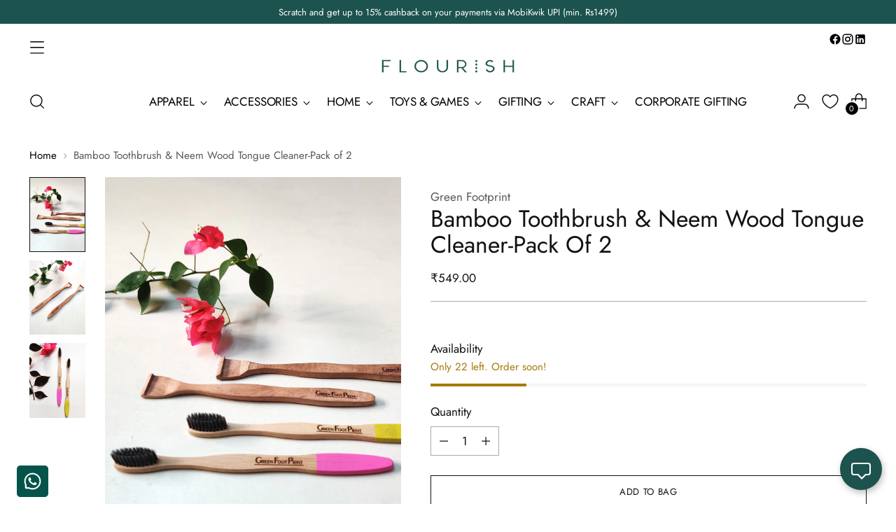

--- FILE ---
content_type: text/html; charset=utf-8
request_url: https://flourish.shop/blogs/meet-the-makers/Green-Footprint?view=data
body_size: -946
content:

{
"image": "//flourish.shop/cdn/shop/articles/greenfootprint.jpg?v=1747981474"
}

--- FILE ---
content_type: text/html; charset=utf-8
request_url: https://flourish.shop/blogs/meet-the-makers/Green-Footprint?view=data
body_size: -357
content:

{
"image": "//flourish.shop/cdn/shop/articles/greenfootprint.jpg?v=1747981474"
}

--- FILE ---
content_type: text/html; charset=utf-8
request_url: https://flourish.shop/blogs/meet-the-makers/Green-Footprint?view=data
body_size: -967
content:

{
"image": "//flourish.shop/cdn/shop/articles/greenfootprint.jpg?v=1747981474"
}

--- FILE ---
content_type: text/html; charset=utf-8
request_url: https://flourish.shop/blogs/meet-the-makers/Green-Footprint?view=data
body_size: -339
content:

{
"image": "//flourish.shop/cdn/shop/articles/greenfootprint.jpg?v=1747981474"
}

--- FILE ---
content_type: text/css
request_url: https://flourish.shop/cdn/shop/t/203/assets/custom.css?v=139158996081088027101767167049
body_size: 6645
content:
/** Shopify CDN: Minification failed

Line 641:0 Unexpected "}"

**/
h2{font-size:40px!important}.heading-scroll{position:absolute;top:45%;z-index:9;left:0;right:0}.scrolling-content__marquee{position:relative}.heading-scroll h3{color:#fff;text-align:center;font-size:50px}.impact-container.new-home-impact{background:#1e534e;padding:12px}.l-show{display:block;transition:opacity .4s}.l-hide{display:none;transition:opacity .4s}.impact-container.new-home-impact h2{text-align:center;padding:10px;color:#fff}span.impct-sec{font-weight:700}.l-h4{font-size:22px;margin-top:15px;margin-bottom:15px}new-home-impact .heading,.new-home-impact .l-h4,.new-home-impact span.font-dec{color:#fff}.new-service{width:22%;text-align:center;padding:15px;margin:10px}.impact-container.impct-gif .l-img{vertical-align:middle;object-fit:contain;width:35%;height:90px}.footer__links ul li a{font-size:15px}.ff-heading.fs-body-150.footer__text p{font-size:15px;text-transform:capitalize}#more1{display:none}.read-more{text-align:center}.Know-more{margin:5px}.page-width.More{padding:4%}.SEO-Secton,.SEO-Section{padding-bottom:20px}#dots1{display:none!important}.Know-more.grid.grid--uniform .page-width.More h3.section-header__title{text-decoration:underline}.SEO-Secton h3,.SEO-Section h3{font-size:16px;font-weight:700;font-family:var(--typeBasePrimary),var(--typeBaseFallback);text-transform:none}.SEO-Secton p,.SEO-Section p{font-size:14px}.vendor-details-btn{font-weight:700;text-decoration:underline;padding:20px}.pop-search{background:#f0f0f0;padding:10px}.title-sec{margin-bottom:10px;font-weight:700;font-size:larger}span.main-category{font-weight:600;margin-right:10px}h4.ff-body.product-item__product-title.fs-product-card-title{text-transform:capitalize}.product__title,.sticky-atc-bar__meta h5.ff-heading.fs-heading-5-base{text-transform:capitalize!important}.product__policies.rte{display:none}.product_attr{border:1px solid black;padding:10px}.header-model button{float:right;padding:10px}.header-model .head-text{float:left;color:#000;padding:5px;margin-left:20px}.main-model{width:100%}.main-model button{top:500px;margin:0 auto;border:1px solid #000}.container-model{display:none;width:100%;height:100vh;position:fixed;opacity:.9;background:#222;z-index:40000;top:0;left:0;overflow:hidden;animation-name:fadeIn_Container;animation-duration:1s}.modal-model{display:none;top:0;left:0;min-width:250px;width:80%;height:400px;position:fixed;z-index:40001;background:#fff;border-radius:10px;box-shadow:0 0 10px #000;margin:30px auto 0 10%;animation-name:fadeIn_Modal;animation-duration:.8s}.header-model{width:100%;height:70px;border-radius:10px 10px 0 0;border-bottom:2px solid #ccc}.header-model a{text-decoration:none;float:right;line-height:70px;margin-right:20px;color:#aaa}.content{width:100%;height:300px;overflow:auto}.footer{width:100%;height:80px;border-radius:0 0 10px 10px;border-top:2px solid #ccc}.fotter button{float:right;margin-right:10px;margin-top:18px;text-decoration:none}@keyframes fadeIn_Modal{0%{opacity:0}to{opacity:1}}@keyframes fadeIn_Container{0%{opacity:0}to{opacity:.9}}#open{text-decoration:underline;rsor:pointer}.stome_msg_kl{display:none}input:-webkit-autofill,input:-webkit-autofill:hover,input:-webkit-autofill:fos{font-size:10px!important;zoom:.7}p.stome_msg_kl{font-size:12px;color:red;padding-bottom:10px}.stomzations{display:none}.stomzations.active{display:block}.js-enabled.product__option{margin-top:10px}p.line-item-property__field label{font-size:16px}input.text-areacss{margin:5px 0;width:100%;height:30px}.stomzations.active{border:1px solid;padding:10px;margin:10px 0;border-radius:5px}button.cart__submit.btn.btn--full.btn--primary1.SP_kloc_chekout,button.quick-cart__submit.btn.btn--full.btn--primary1.SP_kloc_chekout{background:#000;color:#fff}.our-story-css img.image__img,.travels-sec img,.travel-inner-pages img{outline:2px solid white;outline-offset:-15px}button.collapsible-row-list-item__trigger.ff-body.fs-body-250{font-size:18px;padding:10px}.service-image.text-center img.animated{width:100%}.row.text-icon-section{display:flex;justify-content:center;margin:0 auto;align-items:center;max-width:1350px}.terms_left{width:20%;margin:0;padding:0;float:left}.terms_right{width:80%;margin:0;padding:0;float:left}.page__heading.ff-heading.fs-heading-2-base.fs-heading-1-base-ns.ta-c{font-size:38px}.terms_left ul li{width:100%;margin:0;padding:0 0 15px;font-size:12px;float:left;list-style-type:none}.page__rte.ff-body.rte.rte--page h4{font-size:20px!important}.community-ccss h4.multi-column__grid-item-heading.ff-heading.fs-heading-4-base{font-size:20px}.stom-community-btn a.btn.btn--overlay.btn--small.btn--primary{text-align:center;margin:0 auto;margin-bottom:2rem}.grid__item.medium-up--three-quarters.medium-up--push-one-eighth{width:75%;margin:0 auto;text-align:center}.inner-blog-sec p.h3{font-size:21px;margin:0 0 15px;font-family:none}.testi-image-sec blockquote.testimonials__item-quote.ff-body.fs-body-300.fs-body-350-above-720{font-size:16px;margin:0 auto;width:75%;text-align:center}.testi-image-sec .testimonials__item-content{text-align:center}.testi-image-sec figure.testimonials__item-product{display:none}.impact-inner-container{width:100%;max-width:1500px;margin-right:auto;margin-left:auto}.impact-grid .grid-item.grid-item--width-50.grid-item--text-center.new-service{width:20%}.impact-grid{padding:30px}.level-impact-img{display:none}.heading{text-align:center;margin-top:20px;margin-bottom:30px;padding-bottom:15px}.heading span{color:#1f544d;font-weight:600}.impact-color{font-weight:600;text-align:center}.icon-wrapper{text-align:center;margin-bottom:15px}.l-img{vertical-align:middle;object-fit:contain}.quick-cart__header sup{display:none}ul.attributelistsec{margin-bottom:0}ul.attributelistsec.country-origin,ul.special-section{margin:0}.size-chart-guide{margin-bottom:10px}.quick-search-style h4.quick-search__suggested-header.ff-body.fs-body-100.t-subdued{background-size:18px 18px;background-image:url(/cdn/shop/files/download_1.svg?v=1734682069);background-position:left;background-repeat:no-repeat;padding:0 0 0 25px}.quick-search-style a.quick-search__result{margin:0 5px 10px;display:flex;position:relative;border:none;font-size:14px;text-transform:capitalize;background:#fff;box-shadow:0 0 3px 1px #ddd;padding:5px 25px 5px 10px;border-radius:25px}.quick-search-style a.quick-search__result svg{transform:rotate(180deg);height:18px;width:18px}p.made_to_order{display:block;font-size:9px;background:#2a544e87;color:#cfad70;position:absolute;right:0;bottom:0;padding:7px 15px;font-weight:600;width:max-content;height:fit-content;z-index:9}span.link-hover.timeless-valentines:after{z-index:999;content:"NEW";position:absolute;top:-10px;right:-15px;color:#ff6767;font-size:10px;padding:2px 6px;border-radius:10px;text-transform:uppercase;font-weight:600}.product-item__variant-info{display:none!important}@media only screen and (min-width: 768px){.impact-item{display:grid;grid-template-columns:1fr;align-items:center;padding:0 10px}}@media screen and (max-width: 768px){.modal-model{width:700px;height:500px;margin-left:calc(50vw - 360px);margin-top:calc(50vh - 220px)}.header-model{width:100%;height:40px}.header-model a{line-height:40px;margin-right:10px}.content{width:100%;height:80%;overflow:auto}.footer{width:100%;height:70px}.donate-sec p,.community-ccss p{display:none}.community-ccss h4.multi-column__grid-item-heading.ff-heading.fs-heading-4-base{font-size:14px;line-height:17px}span.font-dec{font-size:20px!important}.heading{text-align:center;margin-top:0!important;margin-bottom:0!important;padding-bottom:15px}.level-impact-img{display:block!important}/*.container.new-level-impact{display:none}*/.impact-grid .grid-item.grid-item--width-50.grid-item--text-center.new-service{width:50%;margin-top:0}.l-img{vertical-align:middle;object-fit:contain;width:50%!important}.livabl{padding:20px 10px!important}.impact-banner,.l-h4{font-size:18px!important}.impact-grid{padding:0!important}.l-img{height:50px}.new-home-impact .new-service{padding:0;margin:0}p.made_to_order{right:unset!important;left:0}.HK .collection__products{grid-template-columns:repeat(2,1fr)!important}header.article__header.page__header{margin:0}.inner-blog-sec.image-with-text.image-with-text--justify-left.image-with-text--image-left.section.section--divider-none.section--vertical-padding-top-bottom.our-story-css,.HK .featured-collection-grid{padding:0 10px}.HK a.btn.btn--overlay.btn--secondary{width:60%!important;margin:2rem auto;background:#000;color:#fff}.HK h2.featured-collection-grid__heading.ff-heading.fs-heading-3-base.section-introduction__heading{font-size:25px!important;margin-bottom:0}.page__heading.ff-heading.fs-heading-2-base.fs-heading-1-base-ns.ta-c{font-size:24px}.heading-scroll h3{font-size:30px}h2{font-size:25px!important}.footer__groups .footer__group.footer__group--liquid.footer__group--1.footer__group--first.hide-title-on-desktop{text-align:center}.footer.section{padding:0 20px}}@media screen and (max-width: 767px){.terms_box{width:100%!important;display:inline-block!important;margin-top:0!important;margin-bottom:0!important}.terms_left{overflow-x:auto!important;white-space:nowrap!important;flex-wrap:nowrap!important;width:100%!important;margin-top:0!important;margin-bottom:0!important}.terms_right{width:100%!important}.terms_left li{display:inline-block;float:none!important;width:auto!important;margin:0 32px 0 0!important} .missing_poster_imagewithtext_first h2.image-with-text__text-container-heading,
.missing_poster_imagewithtext_second h2.image-with-text__text-container-heading, .missing_poster_imagewithtext_third h2.image-with-text__text-container-heading{
    padding-bottom: 10px;}}@media screen and (max-width: 1150px){.terms_left{width:25%}.terms_right{width:75%;padding-right:20px;box-sizing:border-box}}

/*# sourceMappingURL=/s/files/1/0476/7367/1835/t/171/assets/stom.css.map?v=1738742439 */
span.link-hover.gulal-tales:after, span.link-hover.mothers-day:after,
span.link-hover.rakhi-collection:after{
  z-index:999;
  content:"NEW";
  position:absolute;
  top:-10px;
  right:-15px;
  color:#ff6767;
  font-size:10px;
  padding:2px 6px;
  border-radius:10px;
  text-transform:uppercase;
  font-weight:600;
}
.made-from-good-sec img.image__img {
    opacity: 0.7;
}
  
 .made-from-good-sec .scrolling-content__item .image-block__inner {
 
    background: #000;
}
a.craft-inner-page-link {
    background: black;
    color: white;
    padding: 10px 20px;
}

.template-page .featured-collection-slider__navigation-list {
    display: flex;
    flex-wrap: unset;
   
    margin: 0;
    list-style: none;
    overflow-x: scroll;
}

 /* .impact-section .image-hero__text-container-wrapper {
    padding: 20px;
} */

 /* .heading-scroll.ff-heading.fs-heading-3-base.section-introduction__heading {
    position: absolute;
    top: 32%;
} */
.template-index .heading-scroll.ff-heading.fs-heading-3-base.section-introduction__heading {
    position: absolute;
    top: 50%;
}
@media screen and (max-width: 768px){
  
  .template-page.festive-celebration .heading-scroll.ff-heading.fs-heading-3-base.section-introduction__heading{
        position: absolute;
        top: 25% !important;
    }
.template-page.festive-celebration .heading-scroll h3{
    font-size: 18px !important;
    margin-bottom: 10px;
}
  body.template-page.hearth-2025 .grid-item__text.rte.ff-body.fs-body-200.section-blocks__text {
    font-size: 13px;
}
.heading-scroll.ff-heading.fs-heading-3-base.section-introduction__heading {
    position: absolute;
    top: 50% !important;
}
.drawer-menu__link {
    min-height: 40px !important;
  }
.featured-collection-slider__navigation-list li {
  
    flex: 0 0 auto;
    margin-right: 20px !important;
}


.featured-collection-slider__navigation-list {

    display: flex;
    flex-wrap: nowrap !important;
    overflow-x: auto;
    overflow-y: hidden;
    white-space: nowrap;
    padding: 0;
    margin: 0;
    list-style: none;
    scrollbar-width: thin;
}
  a.cta-landing-page {
  
    max-width: 45% !important;
 
}
  .impact-section .image-hero__text-container-wrapper {
    padding: 15px;
}
.impact-section h2.image-hero__text-container-heading.ff-heading.fs-heading-display-2.section-blocks__heading {
    font-size: 20px !important;
}
  .purpse-solution h3.multi-column__grid-item-heading.ff-heading.fs-heading-4-base {
    position: absolute;
    bottom: 45% !important;
    text-align: center;
    left: 0% !important;
        color: white;
        right: 0;
        margin: 0 auto;
        width: 70% !important;
}

  .HK a.btn.btn--overlay.btn--secondary{display: flex !important;}
  select#blog-mobile-nav{font-size:15px;}
  body.template-page.flourish-impact.quick-search-position-left p{text-align: center;}
  .hearth_attendees {padding-bottom: 0px !important;
  margin-bottom: -12px;}
h3.scroll-head{font-size: 27px !important;}

.hearth .slider-heading { 
    top: 50%;
}
.hearth h3.scroll-head{font-size: 16px !important;}
  h2 {
    font-size: 22px !important;
}
      .header__icon-touch, .header__icon-touch .icon-button, .header__icon-touch .icon-button__icon
 {
        width: 35px !important;
        height: 40px !important;
    }
      wishlist-link a.wk-button.wk-align-center.wk-align-content-center
 {
    width: 30px !important;
    height: 30px !important;
}
      .size-chart-guide .modal-model {
        top: 18%;
        border-radius: unset !important;
        box-shadow: unset !important;
    }

  .maker-desc {
    margin-top: 15px;
}
  .featured-collection-slider__content-view-all
 {
    position: absolute;
    top: 22%;
}
  h4.featured-collection-slider__content-view-all-header.ff-heading.fs-heading-4-base {
    font-size: 14px;
}
  a.featured-collection-slider__view-all.btn.btn--callout
 {
    font-size: 13px;
}
  .heading-scroll {
    top: 50%;
 
}
  .drawer-menu__panel {
    padding-top: 60px !important;
}
  ul.drawer-menu__secondary-links
 {

    margin-top: 0 !important;
}
 .drawer-menu__main {
    height: 700px !important;
}
  /* .featured-collection-slider__navigation-list {
    
    flex-wrap: unset !important;
 
} */
  .featured-collection-slider__navigation-list-item.selected span.ff-heading.fs-body-150 {
    font-size: 15px;
}
  #supportchatwidget .cirlar-widget .logo-img-icon
 {
    height: 70px;
    width: 70px;
    position: absolute;
    right: 0;
    padding-bottom: 8px !important;
}
  section.stomer.account.page
 {
    padding: 15px;
}
  button.slp_6434b9.slp_bb8dfc
 {
    padding: 8px !important;
}
.container.inner-blog-icon .row.text-icon-section {
    display: flex;
    justify-content: start;
    margin: 0 auto;
    align-items: center;
    max-width: 100%;
    width: 100%;
    overflow: scroll;
}
  .container.inner-blog-icon .service-image.text-center img.animated {
    width: 100px;
}
      .box_maker.maker-gap
 {
        margin-right: 15px !important;
        margin-left: 15px;
    }
  table.trans-table {
    table-layout: fixed;
}

.page__inner
 {
    padding: 0 !important;
}
td.table-content {
    width: 70%;
}
td.table-title {
    width: 40%;
}
  .collection-item__label h4.collection-item__title.fs-body-100.ff-heading{
    font-size: 14px;
}

  .sticky-atc-bar__price.product__price.fs-body-100 span.money.done{
    font-size: 14px !important;
}
  .sticky-atc-bar__meta h5.ff-heading.fs-heading-5-base {
    text-transform: capitalize !important;
    font-size: 13px;
}
.home-decor-slideshow {
    display: block !important;
}
  section.artisan-section {
    display: none;
}
  .grid-item.grid-item--width-33.grid-item--text-center.gifting-gif.mobile-gift-gif {
    display: none !important;
}
 .gifting-font h3{
    font-size: 20px;
}
  .gifting-full-width .image-with-text__text-container {
    margin: 35px 0;
}

.gifting-full-width .image-with-text__text-container-inner.section-blocks {
    padding: 0 15px;
}
  .gift-choice-content .grid-item__text-container-wrapper {
    padding: 0 15px;
    height: 180px;
}
  .grid-item.grid-item--width-33.grid-item--text-center.gift-choice-content {
    min-height: 180px;
}
.gifting-new-landing .grid__inner {
    display: flex;
    justify-content: center;
    flex-wrap: wrap;
    width: 100%;
  gap: 2px;
}
  .gifting-rich-text {
    padding-top: 25px !important;
}
  .gifting-new-landing h2.section-blocks__heading {
    font-size: 20px !important;
}
  .gifting-new-landing .image-with-text__text-container {
    display: flex;
    flex-direction: column;
    justify-content: center;
    margin-top: 40px;
    margin-top: 15px;
    text-align: var(--text-alignment);
    margin-bottom: 10px;
    padding: 0px 10px;
}
  #shopify-section-template--19029679898865__grid_tcajEG .grid {
    margin: 10px 10px !important;
    padding: 0;
}
  .gifting-multi-column-mobile {
    display: block !important;
}
.gifting-new-landing .grid.section.section--divider-none.section--vertical-padding-top-only.section--full-width {
    display: none;
}
  .gifting-multi-column-mobile h3.multi-column__grid-item-heading.ff-heading.fs-heading-4-base {
    font-size: 15px !important;
}

  /* .slideshow-slide__image-link, .slideshow-slide__overlay, .slideshow-slide__text-container-wrapper {
    position: absolute;
    top: 3rem !important;
    right: 0;
    bottom: 0;
    left: 0;
} */
  .btn.btn--primary, .btn.btn--secondary, .btn.btn--tertiary, .spr-button-primary, .spr-summary-actions-newreview, .shopify-challenge__button, .social-share__button {
    display: flex;
    /* justify-content: center; */
    align-items: center;
    padding: 0px 15px !important;
    font-size: 12px !important;
    text-transform: var(--font-button-text-transform);
    line-height: 0 !important;
    letter-spacing: var(--button-letter-spacing);
}
.button-block__button.button-block__button--justify-right.button-block__button--justify-mobile-center.slideshow-slide__text-container-image-button.section-blocks__button {
    margin-top: 0;
}
  .slideshow-navigation {
    z-index: 1;
    position: absolute;
    right: 0;
    
    bottom: 10px !important;}
  
  span.slp_5f0014 {
    width: 100% !important;
    display: block;
    margin: 0 auto;
}
section.slp_e72bb8, section.slp_1df341 {
    padding-top: 0;
}
  .slp_33f387 {
    gap: 10px !important;
}
  section.slp_1df341 {
    padding-bottom: 0;
}
  .rich-text.section.section--divider-none.section--vertical-padding-top-bottom.flourish-prospero-text {
    padding: 16px 10px 20px;
}
  .rich-text.section.section--divider-none.section--vertical-padding-none.why-become-pros h1 {
    margin-top: 0;
    font-size: 24px;
}
  body.template-page.why-become-prospero.quick-search-position-left.is-mobile .page {
    min-height: auto;
}
  .continue_text::after {
        content: "";
        display: block;
        max-width: 51px !important;
        margin-left: 0;
        margin-top: -12px;
        height: 2px;
        background-color: #d7d7d7;
    }
  .continue_text::before {
        content: "";
        display: block;
        max-width: 51px !important;
        margin-bottom: -15px;
        margin-left: auto;
        margin-right: 0px;
        height: 2px;
        background-color: #d7d7d7;
    }
  body.template-stomers-login.quick-search-position-left.is-mobile .page {
    min-height: auto;
}
 .template-page.flourish-prospero a.btn.btn--overlay.btn--primary {
    top: 2.3rem;
    padding: 0px 15px;
}
 .template-page.flourish-prospero .btn, .spr-summary-actions-newreview {
    --button-height: 35px;}
  
.template-page.flourish-prospero p {
    font-size: 15px !important;
    width: 100% !important;
    margin: 0 auto;
    color: white;
}
  .template-page.flourish-prospero td {
    padding: 10px 10px !important;
    text-align: center;
    font-size: 16px !important;
    border: 2px solid white;
    color: white;
    width: 50%;
}
  .template-page.flourish-prospero table {
    width: 100% !important;
    border-collapse: collapse;
    background-color: transparent;
    border: 2px solid white;
    margin: 0 auto;
}
  h1.slp_8dbfc7 {
    font-size: 20px !important;
}
  .slp_5f0014 {
    font-weight: 400;
    font-size: 15px !important;
}
}
wishlist-button-collection .wk-icon.wk-icon{--stroke: #1e534e; }
wishlist-button-collection .wk-button.wk-selected {--icon-fill: #1e534e !important;}

.product-single__vendors {
    margin-top: 15px;
}

.product-single__vendors a {
    background: black;
    color: white !important;
    padding: 10px 10px;
    text-decoration: none !important;
}
.vendor-article {
    margin: 15px 0px;
}

/* gupshup chat widget */

#supportchatwidget .cirlar-widget {
    right: 16px !important;
    bottom: 95px !important;
}
#widget {
  z-index: 2147483647;
}
.april-fool-heading {
    background: #1d534e;
    max-width: 100% !important;
  padding-top: 4rem !important;
    padding-bottom: 4rem !important;
}
.april-fool-heading h1{color: white !important;}
.april-fool-image .image.image-with-text__image {
    width: 65%;
    margin: 0 auto;
}


/* 
ul, a, li, span, h1, h2, h3, h4, h5, h6, p, div, table {
    font-family: 'Futura';
} */
.login__links li+li:before{
  display:none;
}
header.article__header.page__header {
    margin-top: 0;
    margin-bottom: 0px;
}
.no-products {
    text-align: center;
  padding: 10px;
}
.table-wrapper {
    margin-top: 15px !important;
}


.craft_rich_text{display: none;}

.template-stomers-login .headless-modal {
    display: none !important;
}
.article__rte.rte.rte--article h2 {
    font-size: 25px !important;
}
.article__rte.rte.rte--article h3 {
    font-size: 20px !important;
}



.gifting-full-width {
    margin: 0 !important;
    max-width: 100% !important;
    padding-left: 0 !important;
    padding-right: 0 !important;
}
.gifting-multi-column-mobile {
    display: none;
}
.image-with-gif {
   margin-left: 0 !important;
    padding-left: 0 !important;
    padding-right: 0 !important;
    margin-right: 0 !important;
    max-width: 100% !important;
}
.gifting-new-landing h2.section-blocks__heading {
    font-size: 30px;
}
.gifting-radius {
    margin: 15px 0;
}
/* .gifting-font h3 {
    font-size: 25px;
} */
  .gifting-new-landing a.btn:hover, .gifting-new-landing button.btn:hover, a.gifting-cta:hover, .gifting-new-landing .btn:hover {
    background: #0c4842;
    border: 1px solid #0c4842 !important;
    color: white !important;
}

.shopify-payment-button {
    display: block !important;
}
.hide_heading{display:none;}

/* @media (min-width: 1440px) and (max-width: 2048px) {
  .image-hero.image-hero--image-aspect-stom.image-hero--text-right.image-hero--text-mobile-center.section.section--full-width.section--vertical-padding-none {
    height: 598px;
}
  .image-hero.image-hero--image-aspect-stom .image-hero__image-container .image__img {
  
    object-fit: contain !important;
  }
      .image-hero.image-hero--image-aspect-stom .image-hero__text-container-wrapper {
        min-height: 32vh !important;
    }
} */

.coming-soon p {
    color: white;
    background: #1d534e;
    padding: 30px;
    font-size: 30px;
}

.home-decor-slideshow {
    display: none;
}
.complete-the-look__secondary-content {
    padding: 20px;
}
@media (min-width: 720px) {
    .complete-the-look__image-container {
        width: 50% !important;
    }

}

.inner-blog-sec.image-with-text.image-with-text--justify-left.image-with-text--image-left.section.section--divider-none.section--vertical-padding-top-bottom.our-story-css {
       padding: 0px 45px;
}
.inner-blog-sec.second-grid.image-with-text.image-with-text--justify-left.image-with-text--image-right.section.section--divider-none.section--vertical-padding-top-bottom.our-story-css {
       padding: 0px 45px;
}

  .slp_2907fe {
   
    margin-top: 0 !important;
   
}
.template-stomers-account header.account__header.page__header{
  margin: 0 auto;
}

.addresses__item h2.ff-body.fs-body-100.fs-body-bold {
    font-size: 20px !important;
    font-weight: bold;
}
.template-stomers-addresses li.breadcrumbs__item {
    padding-right: 0;
    padding-left: 0;
    margin-right: 0;
}
a.purchase-confirmation-popup__view-cart.btn.btn--full.btn--secondary.btn--small.no-transition {
    margin-bottom: 15px;
}


.icon-button__icon {
    position: relative;
    width: 40px !important;
    height: 40px !important;
}

wishlist-link .wk-button {

    width: 40px !important;
    height: 40px !important;
}

body>.page

 {

    min-height: auto !important;
   
}
@media (min-width: 1100px) {
.sticky-atc-bar__inner {
    max-width: 1150px !important;
}
}
@media (min-width: 900px) {

  body{overflow-x: hidden;}

}


/* sp css */
  .hide_defult_ship{display: none;}
  .stom_expres_delevery_cart {
  display: none;
  background-color: #20534c; 
  color: white; 
  border: 1px solid #20534c;
  padding: 12px 16px;
  margin: 16px 0;
  border-radius: 4px;
  font-weight: bold;
  font-size: 14px;
  animation: flashHighlight 0.5s ease-in-out;
}
.stomLine-express-checkout { display: none;}
@keyframes flashHighlight {
  from { background-color: #20534C; }
  to { background-color: #20534C; }
}
}


html, body {
  width: 100%;
  overflow-x: hidden;
  margin: 0;
  padding: 0;
}
@media only screen and (min-width: 820px) and (max-width: 1023px) {
 .slideshow.slideshow--image-aspect-stom {
    height: 34vh;
   --stom-height: 34vh !important;
}
   .image-hero.image-hero--image-aspect-stom.image-hero--text-right.image-hero--text-mobile-center{
    --stom-height: 30vh !important;
}
.footer__liquid.fs-body-100
 {
    text-align: center;
}
/* .slideshow.slideshow--image-aspect-stom .slideshow-slide__image-container .image__img {
 object-fit: contain !important;
} */
}
@media only screen and (min-width: 1024px) and (max-width: 1366px) {
    .slideshow.slideshow--image-aspect-stom {
        /* height: 37vh; */
        --stom-height: 40vh !important;
    }
   .image-hero.image-hero--image-aspect-stom.image-hero--text-right.image-hero--text-mobile-center

 {
    --stom-height: 30vh !important;
}
.footer__liquid.fs-body-100
 {
    text-align: center;
}
}

@media only screen and (min-width: 768px) and (max-width: 819px) {
    .slideshow.slideshow--image-aspect-stom {
        height: 37vh;
        --stom-height: 37vh !important;
    }
  .image-hero.image-hero--image-aspect-stom.image-hero--text-right.image-hero--text-mobile-center {
    --stom-height: 30vh !important;
}
  /* .slideshow.slideshow--image-aspect-stom .slideshow-slide__image-container .image__img {
 object-fit: contain !important;
} */
}

.cross-sells {
    display: none;
}

@font-face {
  font-family: 'PalatinoLinotype';
  src: url('/cdn/shop/files/palatino-linotype.ttf?v=1752659880') format('truetype');
  font-weight: normal;
  font-style: normal;
}



.contact-info {
    margin-top: 10px;
}
.contact-info p {
    font-size: 14px;
  margin-bottom: 10px !important;
}
.contact-info p a {
    text-decoration: underline;
}
.contact-info svg#whatsapp {
    position: relative;
    top: 3px;
}
@media (min-width: 762px) and (max-width: 1024px) {
  body.template-page.rakhi .image-hero__text-container p {
    font-size: 11px !important;
  }
  .featured-collection-slider__navigation-list {
    
    margin-right: 20px;
}
}

@media (min-width: 810px) and (max-width: 1010px) {
.footer__liquid.fs-body-100 {
    text-align: center;
}
}

.purpse-solution
  h3.multi-column__grid-item-heading.ff-heading.fs-heading-4-base {
  position: absolute;
  bottom: 25%;
  text-align: center;
  margin: 0 auto;
  width: 100%;
  color: white;
      z-index: 99;
}

.purpse-solution .multi-column__grid-item-image-wrapper {
    position: relative;
}
.purpse-solution img.image__img {
    display: block;
    width: 100%;
    height: auto;
}
.purpse-solution .multi-column__grid-item-image-wrapper::after {
    content: "";
    position: absolute;
    top: 0;
    left: 0;
    width: 100%;
    height: 100%;
    background: rgba(0, 0, 0, 0.4);
    z-index: 1;
    pointer-events: none;
}

form#popup_countdown_signup_h8Kgxz {
    display: none;
}
a.btn.btn--overlay.count-down-cta {
    background: #1d534e;
    color: white;
    margin: 10px;
}

body.template-page.toys-landing-page.quick-search-position-left .artisan-left img{width: 100%;
   
    object-fit: cover;
    filter: brightness(0.8);
}

/* a.wk-callout-cta, .wk-button {
    position: relative;
    overflow: hidden;
    padding: 0.75em 2em;
    font-size: 1rem;
    color: #fff;
    background-color: black;
    rsor: pointer;
}
a.wk-callout-cta:before, .wk-button:before {
    content: "";
    position: absolute;
    top: 0;
    left: -108%;
    width: 100%;
    height: 100%;
    background: rgb(255 255 255 / 38%);
    transform: skewX(0deg);
    transition: left 1s ease;
    z-index: 1;
}
a.wk-callout-cta:hover, .wk-button:hover {
    transform: scale(1);
}
a.wk-callout-cta:hover:before, .wk-button:hover:before {
    left: 0%;
} */


a.cta-landing-page {
    margin: 0 auto;
    max-width: 12%;
    display: block;
    font-size: 16px;
    border: 1px solid white;
    text-align: center;
    padding: 10px;
    color: white;
}

  .featured-collection-slider__navigation-list {
    margin-right: 20px !important;
}

.shopifycheckoutbtn.cart__submit.btn.btn--full.btn--primary {
    text-align: center;
    padding-top: 15px;
}

.featured-collection-slider__navigation-list li {
  
    flex: 0 0 auto;
    margin-right: 20px !important;
}


.featured-collection-slider__navigation-list {

    display: flex;
    flex-wrap: nowrap !important;
    overflow-x: auto;
    overflow-y: hidden;
    white-space: nowrap;
    padding: 0;
    margin: 0;
    list-style: none;
    scrollbar-width: thin;
}

/* body.template-page.festive-celebration main#main{
    background:#f1ddc6;
} */

.landing-page-multicolumn h3.multi-column__grid-item-heading.ff-heading.fs-heading-4-base {
    font-size: 20px;
}
.landing-page-multicolumn img.image__img {
    border-radius: 25px;
}

.template-page.festive-celebration .heading-scroll h3 {
   
    font-size: 35px;
    margin-bottom: 10px;
}

body.template-page.hearth-2025 h2 {
    font-size: 30px !important;
}

body.template-page.hearth-2025 .grid-item__text-container {
    background: #000000c7;
    color: white;
    width: 100%;
    padding: 10px;
}

body.template-page.hearth-2025 .roopantar-hearth-css .grid-item__text-container {
    background: unset;
    color: white;
    width: 100%;
    padding: 10px;
}


.button-block__button.button-block__button--justify-right.button-block__button--justify-mobile-right.slideshow-slide__text-container-image-button.section-blocks__button a.btn.btn--overlay.btn--secondary {
    position: absolute;
    bottom: 20px;
    right: 8rem;
    z-index: 9999;
}
@media screen and (max-width: 768px){

  .top-banner .slideshow-slide.swiper-slide.slide3 a.btn.btn--overlay.btn--secondary {
    bottom: -4rem;
}
.account__sections.ff-body.fs-body-100 {
    padding: 0 15px;
}
.cart__form-items {
    padding: 0 10px;
    width: 100%;
}
.size-chart-guide .header-model {
    width: 100%;
    height: auto;
}

.size-chart-guide button.cancel {
    padding: 5px;
    margin-left: 20px;
    color: black;
}
.size-chart-guide .footer {

    display: none;
}
.size-chart-guide .content {
    width: 100%;
    height: 100%;
    overflow: auto;
}

.button-block__button.button-block__button--justify-right.button-block__button--justify-mobile-right.slideshow-slide__text-container-image-button.section-blocks__button a.btn.btn--overlay.btn--secondary {
           position: absolute;
        bottom: 3rem;
        right: 9rem;
        padding: 10px !important;
        line-height: 0 !important;
        min-height: 20px !important;
        font-size: 10px !important;
}

}
.slideshow-navigation.slideshow-navigation--align-center.slideshow-navigation--style- {
    z-index: 1;
    max-width: 1000px;
}

.maker_spotlight_homepage .multi-column__grid-item-text-container {
    margin-top: 10px !important;
}


 /* @media only screen and (min-width: 1440px) and (max-height: 900px) {
 .button-block__button.button-block__button--justify-right.button-block__button--justify-mobile-right.slideshow-slide__text-container-image-button.section-blocks__button a.btn.btn--overlay.btn--secondary {
    position: absolute;
    bottom: 3rem;
    right: 4rem;
    z-index: 9999;
}
}
@media only screen and (min-width: 1680px) and (max-width: 2560px) {
   .button-block__button.button-block__button--justify-right.button-block__button--justify-mobile-right.slideshow-slide__text-container-image-button.section-blocks__button a.btn.btn--overlay.btn--secondary {
    position: absolute;
    bottom: 3rem;
    right: 4rem;
    z-index: 9999;
}
} */

@media only screen and (min-width: 719px) and (max-width: 1023px) {
    .slideshow-slide__image.slideshow-slide__image--mobile {
        display: block !important;
    }
       .hearth-2025 .icon-grid {
        grid-template-columns: repeat(var(--columns-tablet, 4), 1fr);
    }
    .hearth-2025 .icon-image, .icon-svg, .icon-fallback {
    width: 40%;
    height: auto;
    margin: 0 auto;
    border-radius: 50%;
}
}
/* Arohi */
@media only screen and (min-width: 1024px) {

.missing_poster_richtext_1 {
    padding-top: 80px !important;
}

.missing_poster_imagewithtext_first h2.image-with-text__text-container-heading,
.missing_poster_imagewithtext_second h2.image-with-text__text-container-heading, .missing_poster_imagewithtext_third h2.image-with-text__text-container-heading{
    padding-bottom: 35px;}

    .misiing_poster_richtext_second p {
    padding-bottom: 35px;}
  }

  .login__links {
  
    gap: 15px;
}

@media only screen and (min-width: 1367px) {
 .top-banner .slideshow-slide.swiper-slide.slide3 a.btn.btn--overlay.btn--secondary {
    right: 16rem;
    top: 20px;
}
}


.search__empty {
    margin: 0 !important;
}
.search__main-area {
    justify-content: center;
}


.customzations.active {
    display: block;
}
.customzations {
    display: none;
}

.da-restock-alerts-form-overlay-heading {
    font-size: 20px;
    text-align: center;
    margin: 0 auto;
    width: 100%;
    display: block;
}

.form-status {
    text-align: center !important;
}



--- FILE ---
content_type: text/css
request_url: https://www.diyva.org/assets/DIYVA_embedded_popup.css?v=0.6122081024089565
body_size: 5210
content:
#diyva_btn_send {
  color: white;
  font-family: Arial, Helvetica, sans-serif;
  cursor: pointer;
  text-align: center;
}
#diyva_btn_send.diyva_btn_send_inline {
  padding: 0.5rem 2rem;
  width: fit-content;
}
#diyva_btn_send.diyva_btn_send_imageUrl img {
  object-fit: cover;
  width: 100%;
  height: 100%;
}
#diyva_btn_send.diyva_btn_send_float {
  line-height: 30px;
}
#diyva_btn_send.diyva_btn_send_float,
#diyva_btn_send.diyva_btn_send_image_icon {
  box-shadow: 2px 4px 10px rgba(0, 0, 0, 0.25);
  position: fixed;
  overflow: hidden;
  z-index: 2147483647;
  align-items: center;
  justify-content: center;
  display: flex;
}
#diyva_btn_send.diyva_btn_send_image_icon {
  border: 3px solid #444;
}
#diyva_btn_send.diyva_btn_send_float:hover,
#diyva_btn_send.diyva_btn_send_image_icon:hover {
  opacity: 0.8;
}
#diyva_btn_send.diyva_btn_send_float a {
  display: inline-block;
  border-radius: 4px;
  height: 18px;
  width: 28px;
  background-color: transparent;
  position: relative;
  vertical-align: top;
}
#diyva_btn_send.diyva_btn_send_float a:after,
#diyva_btn_send.diyva_btn_send_float a:before {
  content: '';
  position: absolute;
  background: none;
  border-bottom: 6px solid transparent;
  border-left: 6px solid transparent;
  border-right: 6px solid transparent;
  bottom: -14px;
  height: 0;
  left: 7px;
  width: 0;
}
#diyva_btn_send.diyva_btn_send_float a:before {
  bottom: -11px;
  z-index: 1;
}
#diyva_btn_send.diyva_btn_send_image_icon {
  padding: 0.25rem;
}
#diyva_btn_send.diyva_btn_send_image_icon img {
  width: 100%;
  height: 100%;
  object-fit: cover;
}
#diyva_bot_popup {
  display: none;
  position: fixed;
  bottom: 15px;
  right: 15px;
  z-index: 2147483647;
  height: 600px;
  max-height: 100vh;
  max-width: 100vw;
  overflow: hidden;
  background-color: white;
  transition: width 0.2s ease, height 0.2s ease;
  box-sizing: border-box;
  max-width: 100%;
  max-height: 100%;
  -webkit-box-shadow: 0 0 15px 4px rgba(0, 0, 0, 0.2);
  box-shadow: 0 0 15px 4px rgba(0, 0, 0, 0.2);
  border-radius: 10px;
  font-family: Arial, Helvetica, sans-serif;
}
#diyva_bot_popup_header {
  display: flex;
  padding: 0 6px;
}
#diyva_bot_popup_header > div {
  display: flex;
  flex-direction: row;
}
#diyva_bot_popup_title {
  justify-content: center;
  align-items: center;
  flex: 1;
}
#diyva_bot_popup .diyva_btn {
  cursor: pointer;
  font-family: Arial, Helvetica, sans-serif;
  height: 30px;
  line-height: 30px;
  width: 30px;
  margin: 4px 0;
  text-align: center;
  border-radius: 3px;
  font-size: large;
}
#diyva_bot_popup.slide-in {
  width: 430px;
}
#diyva_bot_popup.minimized {
  height: 40px;
  width: 430px;
}
#diyva_bot_popup.minimized .diyva_btn_th_toggle,
#diyva_bot_popup.minimized .diyva_btn_fullscreen_toggle {
  display: none !important;
}
#diyva_bot_popup.fullscreen {
  width: 100%;
  height: 100%;
  border: none;
  bottom: 0;
  right: 0;
  border-radius: 0;
}
#diyva_bot_popup.fullscreen.slide-in {
  width: calc(100vh - 38px) !important;
}
#diyva_bot_popup .diyva_iframe_container {
  height: calc(100% - 38px);
  clear: both;
  position: relative;
  overflow: hidden;
}
#diyva_bot_popup iframe {
  height: 100%;
  width: 100%;
  border: none;
}
#diyva_bot_popup .diyva_bot_loader {
  height: 100%;
  width: 100%;
  position: absolute;
  top: 0;
  left: 0;
  background-color: rgba(0, 0, 0, 0.25);
}
#diyva_bot_popup .diyva_bot_loader_grid {
  display: inline-block;
  position: relative;
  width: 80px;
  height: 80px;
  top: 50%;
  left: 50%;
  transform: translate(-50%, -50%);
}
#diyva_bot_popup .diyva_bot_loader_grid div {
  position: absolute;
  width: 16px;
  height: 16px;
  border-radius: 50%;
  background: #fff;
  animation: diyva_bot_loader_grid 1.2s linear infinite;
}
#diyva_bot_popup .diyva_bot_loader_grid div:nth-child(1) {
  top: 8px;
  left: 8px;
  animation-delay: 0s;
}
#diyva_bot_popup .diyva_bot_loader_grid div:nth-child(2) {
  top: 8px;
  left: 32px;
  animation-delay: -0.4s;
}
#diyva_bot_popup .diyva_bot_loader_grid div:nth-child(3) {
  top: 8px;
  left: 56px;
  animation-delay: -0.8s;
}
#diyva_bot_popup .diyva_bot_loader_grid div:nth-child(4) {
  top: 32px;
  left: 8px;
  animation-delay: -0.4s;
}
#diyva_bot_popup .diyva_bot_loader_grid div:nth-child(5) {
  top: 32px;
  left: 32px;
  animation-delay: -0.8s;
}
#diyva_bot_popup .diyva_bot_loader_grid div:nth-child(6) {
  top: 32px;
  left: 56px;
  animation-delay: -1.2s;
}
#diyva_bot_popup .diyva_bot_loader_grid div:nth-child(7) {
  top: 56px;
  left: 8px;
  animation-delay: -0.8s;
}
#diyva_bot_popup .diyva_bot_loader_grid div:nth-child(8) {
  top: 56px;
  left: 32px;
  animation-delay: -1.2s;
}
#diyva_bot_popup .diyva_bot_loader_grid div:nth-child(9) {
  top: 56px;
  left: 56px;
  animation-delay: -1.6s;
}
@keyframes diyva_bot_loader_grid {
  0%,
  100% {
    opacity: 1;
  }
  50% {
    opacity: 0.5;
  }
}
#diyva_btn_send_tooltip {
  display: none;
  position: fixed;
  z-index: 2147483647;
  background-color: rgba(0, 0, 0, 0.5);
  color: white;
  padding: 5px 12px;
  border-radius: 5px;
  font-size: 1rem;
  font-family: Arial, Helvetica, sans-serif;
}
#diyva_bot_block.mobile #diyva_bot_popup {
  bottom: 0;
  right: 0;
  -webkit-box-shadow: none;
  box-shadow: none;
  width: 100vw;
  height: 100vh;
}
#diyva_bot_block.mobile #diyva_bot_send {
  transform: scale(1.2);
}


--- FILE ---
content_type: text/css
request_url: https://cdn.appmate.io/themecode/hastii/main/custom.css?generation=1741763483360801
body_size: 96
content:
wishlist-link .wk-button{--icon-size: 22px;--icon-stroke-width: 1.4px;--icon-stroke: var(--color-text-header);width:56px;height:56px}wishlist-link .wk-counter{--size: 18px;color:var(--color-background-header);background-color:var(--color-text-header);box-shadow:0 0 0 1.5px var(--color-background-header);left:10px;top:8px}body:not([mobile-menu-open=true]):not([quick-search-open=true]) header.header--transparent:not(.is-sticky):not(:hover):not(:focus-within):not(.dropdown-active) wishlist-link .wk-button{--icon-stroke: var(--color-text-transparent)}body:not([mobile-menu-open=true]):not([quick-search-open=true]) header.header--transparent:not(.is-sticky):not(:hover):not(:focus-within):not(.dropdown-active) wishlist-link .wk-counter{background-color:var(--color-text-transparent);color:var(--color-cart-count-transparent);box-shadow:none}@media (max-width: 479px){wishlist-link .wk-counter{--size: 14px}}@media (max-width: 959px){wishlist-link .wk-button{width:var(--size-icon-touch-mobile);height:var(--size-icon-touch-mobile)}}wishlist-button-collection .wk-floating{z-index:10}wishlist-product-card .wk-cta-button,wishlist-product-card .wk-cta-button:hover,wishlist-product-card .wk-cta-button:disabled{font-size:var(--font-size-button);text-transform:var(--font-button-text-transform);line-height:var(--line-height-button);letter-spacing:var(--button-letter-spacing)}


--- FILE ---
content_type: text/javascript
request_url: https://www.diyva.org/assets/DIYVA_embedded_popup.js?v=0.004895200121814325
body_size: 2963
content:
var diyvaBotPopupMinimized = false;
var diyvaBotTalkingHeadOn = true;
var diyvaBotFullscreenOn = false;
var diyvaBotPopup = document.getElementById('diyva_bot_popup');
var diyvaBotIframe = document.getElementById('diyva_bot_iframe');
var diyvaBotBtnSend = document.getElementById('diyva_btn_send');

function resetDiyvaBot() {
  diyvaBotPopupMinimized = false;
  diyvaBotTalkingHeadOn = true;
  diyvaBotFullscreenOn = false;
  diyvaBotPopup.classList.remove('fullscreen');
  diyvaBotPopup.classList.remove('minimized');
  diyvaBotPopup.classList.remove('slide-in');
  diyvaBotPopup.getElementsByClassName('diyva_btn_min_toggle')[0].innerHTML =
    '-';
  diyvaBotPopup.getElementsByClassName(
    'diyva_btn_fullscreen_toggle'
  )[0].innerHTML = '&#8689;';
  diyvaBotPopup.getElementsByClassName('diyva_btn_th_toggle')[0].innerHTML =
    '&#8677;';
}
function showDiyvaBot(diyvaBotIframeUrl) {
  resetDiyvaBot();
  diyvaBotIframe.src = diyvaBotIframeUrl + '&v=' + Math.random();
  diyvaBotPopup.style.display = 'block';
  const diyvaBotLoader = document
    .getElementById('diyva_bot_popup')
    .getElementsByClassName('diyva_bot_loader')[0];
  diyvaBotLoader.style.display = 'block';
  diyvaBotIframe.onload = function () {
    diyvaBotLoader.style.display = 'none';
  };
  if (diyvaBotBtnSend.classList.contains('diyva_btn_send_float')) {
    diyvaBotBtnSend.style.display = 'none';
  }
}
function hideDiyvaBot() {
  diyvaBotIframe.src = 'about:blank';
  diyvaBotPopup.style.display = 'none';
  if (diyvaBotBtnSend.classList.contains('diyva_btn_send_float')) {
    diyvaBotBtnSend.style.display = 'flex';
  }
}
function toggleDiyvaMinimize() {
  let diyvaBotPopupToggle = diyvaBotPopup.getElementsByClassName(
    'diyva_btn_min_toggle'
  )[0];
  if (diyvaBotFullscreenOn) {
    diyvaBotPopup.classList.toggle('fullscreen');
  }
  diyvaBotPopup.classList.toggle('minimized');
  diyvaBotPopupMinimized = !diyvaBotPopupMinimized;
  if (diyvaBotPopupMinimized) {
    diyvaBotPopupToggle.innerHTML = '&#9723;';
  } else {
    diyvaBotPopupToggle.innerHTML = '-';
  }
}
function toggleDiyvaFullscreen() {
  let diyvaBotFullscreenToggle = diyvaBotPopup.getElementsByClassName(
    'diyva_btn_fullscreen_toggle'
  )[0];
  diyvaBotPopup.classList.toggle('fullscreen');
  diyvaBotFullscreenOn = !diyvaBotFullscreenOn;
  if (diyvaBotFullscreenOn) {
    diyvaBotFullscreenToggle.innerHTML = '&#8690;';
  } else {
    diyvaBotFullscreenToggle.innerHTML = '&#8689;';
  }
}
function toggleDiyvaTalkingHead() {
  let diyvaBotTalkingHeadToggle = diyvaBotPopup.getElementsByClassName(
    'diyva_btn_th_toggle'
  )[0];
  diyvaBotPopup.classList.toggle('slide-in');
  diyvaBotTalkingHeadOn = !diyvaBotTalkingHeadOn;
  if (diyvaBotTalkingHeadOn) {
    diyvaBotTalkingHeadToggle.innerHTML = '&#8677;';
  } else {
    diyvaBotTalkingHeadToggle.innerHTML = '&#8676;';
  }
}
function toggleDiyvaBotTooltip(show) {
  const diyvaTooltip = document.getElementById('diyva_btn_send_tooltip');
  if (show) {
    diyvaTooltip.style.display = 'block';
  } else {
    diyvaTooltip.style.display = 'none';
  }
}


--- FILE ---
content_type: text/javascript; charset=utf-8
request_url: https://flourish.shop/products/bamboo-toothbrush-neem-wood-tongue-cleaner-combo-pack-of-2-each.js
body_size: 514
content:
{"id":7509926510833,"title":"Bamboo Toothbrush \u0026 Neem Wood Tongue Cleaner-Pack of 2","handle":"bamboo-toothbrush-neem-wood-tongue-cleaner-combo-pack-of-2-each","description":"\u003cp\u003eThis combo pack gives you 2 Toothbrushes and 2 Neem wood Tongue cleaners. Made with natural antibacterial bamboo, one of the most sustainable natural resources, it is a safer \u0026amp; healthier alternative to plastic toothbrushes. The handle is completely compostable and bristles are made of BPA safe nylon. The Neem wood tongue cleaner is designed to scrape the tongue clean without hurting.  Its medicinal and anti-bacterial properties are an effective solution for bad breath \u0026amp; oral bacteria. \u003c\/p\u003e","published_at":"2025-04-08T13:20:01+05:30","created_at":"2021-12-23T16:36:55+05:30","vendor":"Green Footprint","type":"Personal Care","tags":["badge_eco-friendly","badge_handmade","badge_organic","badge_responsible manufacturing","badge_sustainable","badge_sustainable packaging","brand_green-footprint","category_group_homeandliving_personal-care","linesheet-404","maincategory_homeandliving","non-returnable","ship_domestic","subcategory_oral-care"],"price":54900,"price_min":54900,"price_max":54900,"available":true,"price_varies":false,"compare_at_price":null,"compare_at_price_min":0,"compare_at_price_max":0,"compare_at_price_varies":false,"variants":[{"id":42237261906161,"title":"Default Title","option1":"Default Title","option2":null,"option3":null,"sku":"GRPER000006","requires_shipping":true,"taxable":false,"featured_image":null,"available":true,"name":"Bamboo Toothbrush \u0026 Neem Wood Tongue Cleaner-Pack of 2","public_title":null,"options":["Default Title"],"price":54900,"weight":100,"compare_at_price":null,"inventory_management":"shopify","barcode":null,"requires_selling_plan":false,"selling_plan_allocations":[]}],"images":["\/\/cdn.shopify.com\/s\/files\/1\/0476\/7367\/1835\/products\/COVERTB-2toothbrush_2neemtonguecleaner.jpg?v=1642701238","\/\/cdn.shopify.com\/s\/files\/1\/0476\/7367\/1835\/products\/neemtonguecleaner-setof2.jpg?v=1642701238","\/\/cdn.shopify.com\/s\/files\/1\/0476\/7367\/1835\/products\/TB-setof2ok.jpg?v=1642701238"],"featured_image":"\/\/cdn.shopify.com\/s\/files\/1\/0476\/7367\/1835\/products\/COVERTB-2toothbrush_2neemtonguecleaner.jpg?v=1642701238","options":[{"name":"Title","position":1,"values":["Default Title"]}],"url":"\/products\/bamboo-toothbrush-neem-wood-tongue-cleaner-combo-pack-of-2-each","media":[{"alt":"Bamboo Toothbrush \u0026 Neem Wood Tongue Cleaner-Pack of 2 GreenFootPrint","id":29107005358321,"position":1,"preview_image":{"aspect_ratio":0.75,"height":1600,"width":1200,"src":"https:\/\/cdn.shopify.com\/s\/files\/1\/0476\/7367\/1835\/products\/COVERTB-2toothbrush_2neemtonguecleaner.jpg?v=1642701238"},"aspect_ratio":0.75,"height":1600,"media_type":"image","src":"https:\/\/cdn.shopify.com\/s\/files\/1\/0476\/7367\/1835\/products\/COVERTB-2toothbrush_2neemtonguecleaner.jpg?v=1642701238","width":1200},{"alt":"Bamboo Toothbrush \u0026 Neem Wood Tongue Cleaner-Pack of 2 GreenFootPrint","id":29107005391089,"position":2,"preview_image":{"aspect_ratio":0.75,"height":1600,"width":1200,"src":"https:\/\/cdn.shopify.com\/s\/files\/1\/0476\/7367\/1835\/products\/neemtonguecleaner-setof2.jpg?v=1642701238"},"aspect_ratio":0.75,"height":1600,"media_type":"image","src":"https:\/\/cdn.shopify.com\/s\/files\/1\/0476\/7367\/1835\/products\/neemtonguecleaner-setof2.jpg?v=1642701238","width":1200},{"alt":"Bamboo Toothbrush \u0026 Neem Wood Tongue Cleaner-Pack of 2 GreenFootPrint","id":29107005423857,"position":3,"preview_image":{"aspect_ratio":0.75,"height":1600,"width":1200,"src":"https:\/\/cdn.shopify.com\/s\/files\/1\/0476\/7367\/1835\/products\/TB-setof2ok.jpg?v=1642701238"},"aspect_ratio":0.75,"height":1600,"media_type":"image","src":"https:\/\/cdn.shopify.com\/s\/files\/1\/0476\/7367\/1835\/products\/TB-setof2ok.jpg?v=1642701238","width":1200}],"requires_selling_plan":false,"selling_plan_groups":[]}

--- FILE ---
content_type: application/javascript
request_url: https://checkout.shopflo.co/stable/assets/auth-components-Db7Kv6c5.js
body_size: 7263
content:
import{r as n,R as Xe,j as e,E as ce}from"./react-core-BL6ny6Lw.js";import{I as Je,R as Qe,a as Te,b as Ze}from"./react-ui-0KuSOpln.js";import{u as Le}from"./react-router-dom-D3-SM_1t.js";import{M as Ie,G as Z,D as et,a as tt,P as st,T as at,b as nt}from"./common-components-C3H06-_Z.js";import{c as ue,u as fe,a as ee,b as te,d as o,e as Ce,f as pe,g as je,s as Ae,v as Fe,r as Pe,h as rt,i as ot,j as le,k as lt,l as it,m as ct,n as ye,o as ut,t as be,E as Ee,F as Ne,p as Oe,q as Se,w as dt,x as ve,y as ft,z as pt,A as mt,B as de}from"./lib-DbczWk0j.js";import"./sentry-BmK0oHMR.js";import{P as ht,i as xt,a as _t}from"./react-phone-input-DikRJluS.js";import{s as gt,w as Tt,S as yt}from"./assests-DDO26Yqy.js";(function(){try{var f=typeof window<"u"?window:typeof global<"u"?global:typeof globalThis<"u"?globalThis:typeof self<"u"?self:{},s=new f.Error().stack;s&&(f._sentryDebugIds=f._sentryDebugIds||{},f._sentryDebugIds[s]="2ee934e7-2723-4285-9fec-855bdbeaf12d",f._sentryDebugIdIdentifier="sentry-dbid-2ee934e7-2723-4285-9fec-855bdbeaf12d")}catch{}})();const bt=({value:f="",OTPLength:s=4,onChange:I,autoFocus:_=!1,inputType:b="tel",hasError:g,inputClassName:U,disabled:M,disableTheme:C=!1})=>{const[p,x]=n.useState(0),c=Xe.useRef([]),[E,A]=n.useState(!0),l=()=>f?f.toString().split(""):[],m=b==="number"||b==="tel",T=t=>{const a=t.target;if(a&&a.value&&a.autocomplete==="one-time-code"){A(!0);const S=a.value.split("").slice(0,s);k(S)}};n.useEffect(()=>(c.current=c.current.slice(0,s),c.current.forEach(t=>{t?.addEventListener("input",T)}),()=>{c.current.forEach(t=>{t?.removeEventListener("input",T)})}),[s]),n.useEffect(()=>{_&&setTimeout(()=>{c.current[0]?.focus()},100)},[_]);const B=t=>(m?!isNaN(Number(t)):typeof t=="string")&&t.trim().length===1,v=t=>{const{value:a}=t.target,S=t.nativeEvent;B(a)?(A(!1),N(a),d(p+1)):S.data===null&&S.inputType==="deleteContentBackward"&&(t.preventDefault(),N(""),d(p-1))},i=t=>a=>{x(t),a.target.select()},G=()=>{x(p-1)},F=t=>{const a=l();switch(t.key){case"Backspace":t.preventDefault(),N(""),d(p-1);break;case"Delete":t.preventDefault(),N("");break;case"ArrowLeft":t.preventDefault(),d(p-1);break;case"ArrowRight":t.preventDefault(),d(p+1);break;case a[p]:t.preventDefault(),d(p+1);break;case"Spacebar":t.preventDefault();break;case"Space":t.preventDefault();break;case"ArrowUp":t.preventDefault();break;case"ArrowDown":t.preventDefault();break}},d=t=>{const a=Math.max(Math.min(s-1,t),0);c.current[a]&&(c.current[a]?.focus(),c.current[a]?.select(),x(a),A(!(a>=1)))},N=t=>{const a=l();a[p]=t[0],k(a)},k=t=>{const a=t.join("");I(a)},D=t=>{t.preventDefault();const a=l();let S=p;const H=t.clipboardData.getData("text/plain").slice(0,s-p).split("");if(!(m&&H.some(V=>isNaN(Number(V))))){for(let V=0;V<s;++V)V>=p&&H.length>0&&(a[V]=H.shift()??"",S++);d(S+H.length),k(a)}},O=n.useMemo(()=>{const t=[];for(let a=0;a<4;a++)t.push(e.jsx("input",{className:ue(`box-border	h-[3.8rem] w-full  rounded-2xl border-[1px] border-solid text-center text-[1.5rem] text-carbon-dark
           focus:w-[calc(65%)] focus:border-[1px] focus:px-[16px] focus:outline-none focus:ring-[2px] `,C?"focus:border-black focus:ring-[1px] focus:ring-black":"focus:border-primary-dark focus:ring-primary-light",g?"border-ouch":"border-gray-light",U??""),id:`flo__auth__otpInputField${a+1}`,value:l()[a]??"",ref:S=>c.current[a]=S,onChange:v,onKeyDown:F,onFocus:i(a),onBlur:G,type:"tel",onPaste:D,disabled:M,"data-testid":"input",autoComplete:E?"one-time-code":"off"},a));return t},[l,s,U,p,v,F,D,i,M,_,g,b,E]);return e.jsx("div",{className:"flex w-full items-center justify-center gap-2","data-testid":"otp-input-root","data-sentry-component":"OTPInput","data-sentry-source-file":"OTPInput.tsx",children:O})},we=({handleSubmit:f,otpValue:s,handleChange:I,validateOtp:_,handleResendOtp:b,error:g,errorMessage:U,isLoading:M,otpLength:C,disabled:p=!1,autoFocus:x=!0,otpCounter:c,otpCounterExpired:E,headerComponent:A,emailValidation:l=!1,showLoginConsent:m=!1,context:T="auth",showSecuredByShopflo:B=!1,disableResend:v=!1})=>{const{t:i}=fe(),{sendAnalyticsEvent:G}=ee(),{state:{merchant:F}}=te(),[d,N]=n.useState(!0),k=T==="auth"||T==="sso",D=T==="cart",O=T==="sso";return e.jsxs(e.Fragment,{children:[A,e.jsxs("form",{onSubmit:()=>f(_),className:"flex w-full flex-col items-center ",children:[e.jsx(bt,{OTPLength:4,disabled:p||v,value:s,onChange:I,hasError:g&&!M||!1,autoFocus:x,inputType:"tel",disableTheme:T==="sso","data-sentry-element":"OTPInput","data-sentry-source-file":"OTPForm.tsx"}),e.jsxs("p",{className:`${m&&!D?"my-3":"mt-3"} text-xs font-normal ${g&&!M?"text-ouch":"text-coal-light"}`,children:[g&&!M?U:null,!g&&m&&!D?i("otp_incorrect_login"):null,!g&&!m&&k?i("otp_incorrect"):null,!g&&!m&&T==="cod"?i("enter_otp_to_place_order"):null]}),m&&e.jsx("div",{className:"flex cursor-pointer items-center gap-1 text-xs font-medium text-coal-light",onClick:()=>{G({eventName:d?o.FLO_COOKIE_LOGIN_DISABLED:o.FLO_COOKIE_LOGIN_ENABLED,eventType:"click"}),N(!d)},children:e.jsx(Ie,{})}),e.jsxs("div",{className:`${T==="cod"?"mt-2":"mt-4"} mb-2 flex w-full flex-col items-center`,children:[e.jsx("div",{className:T!=="cod"?"px-3 pb-3":E?"":"py-3",children:e.jsxs("p",{className:"text-sm font-normal text-coal-light",children:[c>0&&!v?`${i("resend_otp_timer")} 00:${c<10?`0${c}`:c}`:null,E&&l?"":null,E&&!l&&(k||D)?`${i("resend_otp_via")}`:null]})}),E&&e.jsxs(e.Fragment,{children:[l&&e.jsx(e.Fragment,{children:e.jsx(Z,{buttonText:i("resend_otp"),isDisabled:v,className:"flex items-center justify-center gap-1 rounded-lg border p-2 text-sm font-normal text-coal-dark",onClick:t=>{t.preventDefault(),b("EMAIL")}})}),!l&&(k||D)&&e.jsxs("div",{className:"flex gap-2",children:[e.jsx(Z,{buttonText:i("send_via_sms"),isDisabled:v,className:"flex items-center justify-center gap-1 rounded-lg border p-2 text-sm font-normal",iconComponent:e.jsx("img",{src:gt,alt:"SMS Logo"}),onClick:t=>{t.preventDefault(),b("SMS")}}),!O&&e.jsx(Z,{buttonText:i("send_via_whatsapp"),isDisabled:v,className:"flex items-center justify-center gap-1 rounded-lg border p-2 text-sm font-normal",iconComponent:e.jsx("img",{src:Tt,alt:"Whatsapp Logo"}),onClick:t=>{t.preventDefault(),b("WHATSAPP")}})]}),!l&&T==="cod"&&e.jsx("div",{children:e.jsx(Z,{buttonText:i("resend_otp"),isDisabled:v,className:"my-4 flex items-center justify-center gap-1 rounded-lg border p-2 text-sm font-normal text-coal-dark",onClick:t=>{t.preventDefault(),b("SMS")}})})]}),T==="cod"&&e.jsx("p",{className:"mb-4 mt-2 text-center text-xs text-coal-dark",children:i("cod_otp_footer_message")}),B&&e.jsxs("div",{className:"mt-2 flex flex-row items-center space-x-1",children:[e.jsx(Je,{className:"h-3 w-3 text-coal-light",strokeWidth:3}),e.jsx("span",{className:"text-[10px] font-normal text-coal-light",children:"Secured by "}),e.jsx("a",{href:"https://shopflo.com",className:"font-bold",target:"_blank",rel:"noreferrer",children:e.jsx("img",{src:yt,className:"h-3",alt:"shopflo-logo"})})]})]})]})]})},Et="0x4AAAAAAB952zMyYVYftcGo",jt=({setIsOpen:f,setIsVerified:s,loyaltyData:I,refreshLoyalty:_})=>{const[b]=Le(),{sendAnalyticsEvent:g}=ee(),{state:{user:U}}=Ce(),{state:{merchant:M}}=te(),{t:C}=fe(),{state:{shopifySessionId:p}}=pe(),[x,c]=n.useState(!1),[E,A]=n.useState(-1),[l,m]=n.useState(!1),[T,B]=n.useState(0),[v,i]=n.useState(0),[G,F]=n.useState(""),[d,N]=n.useState(""),{handleSubmit:k,setValueOf:D,setErrors:O,state:{values:t,errors:a}}=je({initialState:{otp:""},validationSchema:{otp:{required:C("enter_your_otp"),numeric:C("otp_incorrect"),length:{limit:4,message:C("otp_incorrect")},formatters:["NUMERIC"]}}});n.useEffect(()=>{S()},[]),n.useEffect(()=>{E===0&&m(!0);const y=E>0&&setInterval(()=>A(E-1),1e3);return()=>clearInterval(y)},[E]);const S=async()=>{try{c(!0),O({otp:{status:!1,showAlert:!1}}),D("otp","");let y={identifier:I?.email??"",merchantId:M?.merchantId??"",userId:U?.uid,forceVerification:!0};const P=await Ae(y,{context:"AUTH"},d);if(A(30),m(!1),B(W=>W+1),c(!1),!P)return;F(P.context_id)}catch(y){c(!1),y?.response?.status===400&&O({phoneNumber:{status:!0,message:C("invalid_email")}})}},H=async y=>{if(!(y&&y?.length!==4)){O({otp:{status:!1}}),c(!0);try{g({eventName:o.FLO_AUTH_OTP_ENTERED,eventType:"click"}),await Fe(G,y,!0,{bureau_event_id:b.get("bureau_event_id")??""}),s(!0),c(!1),_(),f(!1)}catch{c(!1),O({otp:{status:!0,message:C("otp_incorrect")}}),i(W=>W+1)}}},V=async y=>{c(!0),g({eventName:o.FLO_AUTH_OTP_RESEND,eventType:"click"}),D("otp","");try{await Pe(G,y),A(30),m(!1),B(P=>P+1)}catch(P){console.error(P)}O({otp:{status:!1}}),c(!1)};return n.useEffect(()=>{t.otp&&t.otp.length===4&&H(t.otp)},[t.otp]),e.jsxs(e.Fragment,{children:[e.jsx(ce,{siteKey:Et,onSuccess:N,options:{size:"invisible"},"data-sentry-element":"Turnstile","data-sentry-source-file":"OTPDialog.tsx"}),e.jsx(et,{"data-sentry-element":"DialogHeader","data-sentry-source-file":"OTPDialog.tsx",children:e.jsxs("div",{className:"flex h-full w-full flex-row items-center justify-between ",children:[e.jsxs("h1",{className:"text-base font-medium",children:[" ",C("confirm_email")]}),e.jsx("button",{className:"outline-none",children:e.jsx(Qe,{className:"h-5 w-5 cursor-pointer text-coal-dark",onClick:()=>f(!1),"data-sentry-element":"X","data-sentry-source-file":"OTPDialog.tsx"})})]})}),e.jsx(tt,{"data-sentry-element":"DialogBody","data-sentry-source-file":"OTPDialog.tsx",children:e.jsx("div",{className:"px-5",children:e.jsx(we,{isLoading:!!(x||x),otpLength:4,otpValue:t.otp??"",handleSubmit:k(H),handleChange:y=>{D("otp",y),a?.otp?.status&&O({otp:{status:!1}})},validateOtp:H,handleResendOtp:V,error:a?.otp?.status||!1,errorMessage:a?.otp?.message||"",autoFocus:!0,otpCounter:E,otpCounterExpired:l,emailValidation:!0,headerComponent:e.jsx("div",{className:"flex w-full flex-row items-center justify-center pb-5",children:e.jsxs("h1",{className:"text-sm font-normal text-coal-dark",children:[C("verify_otp_header")," ",I?.email]})}),"data-sentry-element":"OTPForm","data-sentry-source-file":"OTPDialog.tsx"})})})]})};let ie=1,ke=!1;const De="0x4AAAAAAB952zMyYVYftcGo",Nt=({context:f})=>{const{t:s}=fe(),{state:{thirdPartyAuth:I},actions:{login:_}}=rt(),{state:{user:b},actions:{setUserLoginType:g,updateUser:U}}=Ce(),{state:{checkoutView:M,originUrl:C,checkoutLoading:p}}=pe(),{state:{merchant:x,isValidating:c,checkoutMetadata:E}}=te(),{state:{popup:A}}=ot(),{sendAnalyticsEvent:l}=ee(),[m]=Le(),T=!m.get("shop_url"),B=!!m.get("fromCart"),v=!!m.get("shouldLoginToShopify"),[i,G]=n.useState(!1),[F,d]=n.useState(!1),[N,k]=n.useState(-1),[D,O]=n.useState(!1),[t,a]=n.useState(!1),[S,H]=n.useState(""),[V,y]=n.useState(!1),[P,W]=n.useState(""),[Re,se]=n.useState(!1),[ae,me]=n.useState(""),[ne,Ue]=n.useState(null),he=x?.automationEnabled?!1:!ae.length,u=f==="SSO",L=n.useMemo(()=>x?.isMarketingPopupEnabled,[x?.isMarketingPopupEnabled]),re=x?.merchantId==="bf1df688-54bc-4b57-803c-1cb7af9f64fc"&&le()&&lt()==="iOS"&&/(iPhone|iPod|iPad).*AppleWebKit(?!.*Version)/i.test(navigator.userAgent),{currentText:Me}=it([s("logging you in"),s("fetching best offers"),s("almost there")]),{handleSubmit:xe,inputProps:Be,setValueOf:X,setErrors:z,handleFieldChange:Ge,state:{values:j,errors:$}}=je({initialState:i?{otp:""}:{phoneNumber:""},validationSchema:i?{otp:{required:s("enter_your_otp"),numeric:s("otp_incorrect"),length:{limit:4,message:s("otp_incorrect")},formatters:["NUMERIC"]}}:{phoneNumber:{required:s("invalid_phone_number"),phone:s("invalid_phone_number"),formatters:["PHONE"]}}});n.useEffect(()=>{N===0&&O(!0);const r=N>0&&setInterval(()=>k(N-1),1e3);return()=>clearInterval(r)},[N]),n.useEffect(()=>{b?.phone&&X("phoneNumber",b?.phone)},[b]),n.useEffect(()=>{Ue(Date.now())},[]);const oe=async r=>{if(r&&r?.length!==4)return;z({otp:{status:!1}}),d(!0);let h=new Date().getTime(),q;try{u&&L&&se(!0),l({eventName:u?o.FLO_SSO_OTP_ENTERED:o.FLO_AUTH_OTP_ENTERED,eventType:"load"});const w=await Fe(S,r,void 0,{bureau_event_id:m.get("bureau_event_id")??""});u&&L&&l({eventName:o.FLO_SSO_OTP_VERIFIED,eventType:"load"}),q=new Date().getTime();const R=w?.access_token,K=w?.access_token_expires_at,J=w?.refresh_token,Q=w?.refresh_token_expires_at;if(d(!1),_(R,J,K,Q,B||u&&L),U(),u){if(L){l({eventName:o.FLO_SSO_LOGIN_COMPLETED,eventType:"load"}),Oe(Se.FLO_SSO_TOKEN_RECEIVED,{accessToken:R,refreshToken:J,accessTokenExpiry:K,refreshTokenExpiry:Q,phoneNumber:j?.phoneNumber,shouldLoginToShopify:v});const Ye=q-h;setTimeout(()=>{Oe(Se.FLO_MARKETING_POPUP_CLOSED,{shouldLoginToShopify:v}),se(!1)},Math.min(2e3,5e3-Ye))}return}g(o.FLO_RETURN_USER_LOGIN),l({eventName:o.FLO_RETURN_USER_LOGIN,eventType:"flo_action",metaData:{userData:{type:o.FLO_RETURN_USER_LOGIN},authSource:"SHOPFLO"}})}catch{d(!1),se(!1),z({otp:{status:!0,message:s("otp_incorrect")}})}},He=async({phoneNumber:r})=>{if(!(xt(r)&&_t(r))){ve(s("invalid_phone"));return}try{d(!0),z({phoneNumber:{status:!1},otp:{status:!1,showAlert:!1}}),X("otp","");let h={identifier:mt(r),merchantId:x?.merchantId??"",domain:ft()?C:pt?.CHECKOUT_HOST},q,w={context:"AUTH"};u&&(q=m.get("request-id"),q&&(w={context:"SSO",requestId:q})),!u&&x?.automationEnabled&&(w={context:"NO_RECAPTCHA"});const R=await Ae(h,w,ae);if(k(30),O(!1),d(!1),!R)return;const K=R.otp_required??R.existing_customer;if(H(R.context_id),l({eventName:u?o.FLO_SSO_PHONE_ADDED:o.FLO_AUTH_PHONE_ENTERED,eventType:u?"load":"click",metaData:{userType:K?"repeat":"guest"}}),!K){const J=R.token?.access_token,Q=R.token?.access_token_expires_at;_(J,"",Q,void 0,B),U(),g(o.FLO_GUEST_LOGIN),l({eventName:o.FLO_GUEST_LOGIN,eventFor:[de.SF_ANALYTICS],eventType:"flo_action",metaData:{userData:{type:o.FLO_GUEST_LOGIN},authSource:"SHOPFLO"}});return}m.set("phone",r),G(!0),l({eventName:u?o.FLO_SSO_OTP_LOADED:o.FLO_AUTH_OTP_LOADED,eventType:"load"})}catch(h){d(!1),h?.response?.status===400?z({phoneNumber:{status:!0,message:s("invalid_phone_number")}}):ve(s("otp_fetch_failed"))}finally{me("")}},Ve=async r=>{d(!0),l({eventName:u?o.FLO_SSO_OTP_RESEND:o.FLO_AUTH_OTP_RESEND,eventType:"click"}),X("otp","");try{await Pe(S,r),k(30),O(!1)}catch(h){console.error(h)}z({otp:{status:!1}}),d(!1)},Ke=()=>u?L?A?.primaryCTA?.text??s("verify_otp"):s("verify_otp"):p?"":E?.primaryCTAConfig?.find(h=>h.type===M)?.ctaText,$e=n.useCallback(async()=>{if(!P){Y();return}let r;try{if(r=await ct(`/auth-callback/${P}/status`,"AUTH"),r.status==="VERIFIED"){Y();const h=r?.metadata?.token_response?.access_token,q=r?.metadata?.token_response?.access_token_expires_at,w=r?.metadata?.token_response?.refresh_token,R=r?.metadata?.token_response?.refresh_token_expires_at,K=r?.metadata?.token_response?.existing_user;_(h,w,q,R,B),U(),g(K?o.FLO_RETURN_USER_LOGIN:o.FLO_GUEST_LOGIN),l({eventName:K?o.FLO_RETURN_USER_LOGIN:o.FLO_GUEST_LOGIN,eventType:"flo_action",metaData:{userData:{type:K?o.FLO_RETURN_USER_LOGIN:o.FLO_GUEST_LOGIN},authSource:"TRUECALLER"}});return}if(r.status==="FAILED"||r.status==="USER_REJECTED"){Y();return}if(ie>=30){Y();return}ie++}catch(h){console.error(h),Y()}finally{l({eventName:o.FLO_TRUECALLER_ACTION,eventType:"flo_action",metaData:{action:{type:r?.status}}})}},[P]),qe=()=>{if(a(!0),j?.phoneNumber?.length||!I?.length||ke)return;const r=I[0];if(!r)return;switch(r.provider){case"TRUECALLER":{W(r.requestId),ke=!0,dt(r.redirectUrl),y(!0);break}}},Y=()=>{ie=1,y(!1)},ze=n.useMemo(()=>{if(u&&!i&&L)return null;if(u&&!i)return e.jsx("h2",{className:"text-center text-base font-medium text-coal-dark",children:s("sso_login_header",{merchant_name:x?.displayName})})},[u,i,x?.displayName,s]),We=n.useMemo(()=>{if(u)return e.jsxs("div",{className:"flex w-full flex-row items-center justify-center space-x-2",children:[e.jsxs("h1",{className:"space-x-2 text-sm font-normal text-coal-light",children:[e.jsx("span",{children:s("verify_otp_header")}),e.jsx("span",{className:"font-medium text-coal-dark",children:ye(j.phoneNumber)})]}),e.jsx("button",{onClick:()=>G(!1),children:e.jsx(Te,{className:"h-4 w-4 text-coal-dark"})})]})},[u,i,j.phoneNumber,s]);n.useMemo(()=>u&&L&&F,[u,L,F]),n.useEffect(()=>{j.otp&&j.otp.length===4&&oe(j.otp)},[j.otp]),ut($e,V?1500:null),n.useEffect(()=>{i&&u&&L&&l({eventName:o.FLO_SSO_OTP_PAGE_LOADED,eventType:"load"})},[i]);const _e=n.useCallback(r=>{if(me(r),ne){const h=Date.now()-ne;h>5e3&&(l({eventName:o.FLO_TURNSTILE_LOAD_TIME_EXCEEDED,eventType:"flo_action",metaData:{turnstileData:{timeTaken:h}}}),be({errorType:Ee.TURNSTILE_ERROR,extraData:{err:new Error("Turnstile load time exceeded 5 seconds"),url:window.location.href,payload:{context:"CHECKOUT_LOGIN",timeTaken:h}},errMessage:"Turnstile load time exceeded 5 seconds"}))}},[i,ne]),ge=n.useCallback(r=>{l({eventName:o.FLO_TURNSTILE_ERROR,eventType:"flo_action",metaData:{turnstileData:{errorCode:r}}}),be({errorType:Ee.TURNSTILE_ERROR,extraData:{err:new Error("Turnstile failed to verify"),url:window.location.href,payload:{errorCode:r,context:"CHECKOUT_LOGIN"}},errMessage:"Turnstile failed to verify"})},[]);return e.jsxs(e.Fragment,{children:[ze,i?e.jsx(e.Fragment,{children:e.jsx("div",{className:ue("flex flex-col gap-5 rounded-xl  p-3",u&&!L?"border border-gray-light":"pb-0"),children:Re?e.jsxs("div",{className:"flex h-full w-full items-center justify-center flex-col space-y-4",children:[e.jsx(Ze,{className:"spin-fast"}),e.jsx("span",{className:"text-xs",children:Me})]}):e.jsxs(e.Fragment,{children:[We,e.jsx(we,{isLoading:F,otpLength:4,otpValue:j.otp??"",handleSubmit:xe(oe),handleChange:r=>{X("otp",r),$?.otp?.status&&z({otp:{status:!1}})},validateOtp:oe,handleResendOtp:Ve,error:$?.otp?.status||!1,errorMessage:s(u?"otp_incorrect_login_sso":"otp_incorrect_login"),autoFocus:!0,otpCounter:N,otpCounterExpired:D,emailValidation:!1,showLoginConsent:f!=="SSO",headerComponent:f==="AUTH"?e.jsxs("div",{className:"flex w-full flex-row items-center justify-between",children:[e.jsxs("h1",{className:"text-sm font-normal text-coal-dark",children:[s("verify_otp_header"),e.jsx("span",{className:"pl-1 font-medium",children:ye(j.phoneNumber)})]}),e.jsx("button",{className:"rounded-lg p-2",onClick:()=>G(!1),children:e.jsx(Te,{className:"h-4 w-4 text-coal-dark"})})]}):null,context:u?"sso":"auth"})]})})}):e.jsx(e.Fragment,{children:e.jsxs("form",{onSubmit:xe(He),className:"flex w-full flex-col items-center",children:[e.jsx(ht,{defaultCountry:"IN",...Be(Ne.phoneNumber,{onChange:r=>{Ge(Ne.phoneNumber,r)},onFocus:()=>qe(),onBlur:()=>{a(!1)}}),value:j?.phoneNumber??b?.phone??"",countries:x?.addressConfig?.enabledCountries,id:"flo__auth__phoneInput",smartCaret:!1,className:ue("placeholder-sm peer w-full appearance-none  border border-gray-light px-3 text-base placeholder-transparent bg-white",$.phoneNumber?.status?"border-ouch":"",j?.phoneNumber?.length&&!$?.phoneNumber?.status?"border-[#D5E7DB]":"",t?u?"border-primary-dark border px-[12px] shadow-[0px_0px_4px_0px_#00000040] outline-none ring-[1px] ring-primary-dark":"ring-primary-light` border-[1px] !border-primary-dark px-[12px] outline-none ring-[2px]":"",L?"rounded-xl h-12 !font-medium":"rounded-xl h-[3.5rem]"),placeholder:s("phone_number"),international:!0,countryCallingCodeEditable:!1,autoFocus:!0,limitMaxLength:!0,error:$.phoneNumber?.message}),e.jsx("p",{className:`mt-1 w-full px-3 text-center font-normal ${$.phoneNumber?.status?"self-start text-sm text-ouch":"text-xs text-coal-light"}`,children:$.phoneNumber?.status&&$.phoneNumber?.message}),e.jsx("div",{className:"mt-3 w-full",children:e.jsx(st,{type:"submit",buttonText:Ke(),height:L?"h-10":"h-14",isLoading:(u?F:F||p)||(re?!1:he),isDisabled:c&&!T,isCheckout:!1,showTerms:!1,borderRadius:L?"rounded-xl":"rounded-2xl",id:"flo__auth__loginButton",className:`${le()&&he&&!re?"!hidden":"block"}`})}),!re&&le()?e.jsx("div",{className:`mt-3 w-full rounded-xl border border-gray-light overflow-hidden ${ae.length?"!hidden":"block"}`,children:e.jsx(ce,{rerenderOnCallbackChange:!0,siteKey:De,onError:ge,onSuccess:_e,options:{size:"flexible",theme:"light"}})}):e.jsx(ce,{rerenderOnCallbackChange:!0,siteKey:De,onError:ge,onSuccess:_e,options:{size:"invisible"}}),e.jsx("div",{children:e.jsx(Ie,{})})]})})]})},At=({})=>{const{sendAnalyticsEvent:f}=ee(),{state:{checkoutItems:s},actions:{setCheckoutView:I}}=pe(),{state:{merchant:_}}=te();return n.useEffect(()=>{_?.merchantId&&s?.length>0&&f({eventName:o.FLO_AUTH_PHONE_LOADED,eventFor:[de.SF_ANALYTICS,de.FACEBOOK_PIXEL],eventType:"load",metaData:{checkoutItems:s}}),I("AUTH")},[_?.merchantId,s]),e.jsxs(e.Fragment,{children:[e.jsx(Nt,{context:"AUTH","data-sentry-element":"Login","data-sentry-source-file":"MultiFactorAuthentication.tsx"}),e.jsx(at,{"data-sentry-element":"TrustBadges","data-sentry-source-file":"MultiFactorAuthentication.tsx"}),e.jsx(nt,{"data-sentry-element":"TermsConditions","data-sentry-source-file":"MultiFactorAuthentication.tsx"}),!!_?.customBanners?.auth&&e.jsx(e.Fragment,{children:e.jsx("img",{src:_?.customBanners?.auth,alt:"custom-banner-auth",className:"mt-6 aspect-[33/10] max-h-[6.625rem] w-full max-w-[22rem]"})})]})};export{Nt as L,At as M,we as O,jt as a};
//# sourceMappingURL=auth-components-Db7Kv6c5.js.map


--- FILE ---
content_type: text/javascript
request_url: https://limits.minmaxify.com/hastii.myshopify.com?v=200&r=20240304130548
body_size: 11833
content:
!function(t){if(!t.minMaxify&&-1==location.href.indexOf("checkout.shopify")){var e=t.minMaxifyContext||{},a=t.minMaxify={shop:"hastii.myshopify.com",cart:null,cartLoadTryCount:0,customer:e.customer,feedback:function(t){if(0!=i.search(/\/(account|password|checkouts|cache|\d+\/)/)){var e=new XMLHttpRequest;e.open("POST","https://admin.minmaxify.com/report"),e.send(location.protocol+"//"+a.shop+i+"\n"+t)}},guarded:function(t,e){return function(){try{var i=e&&e.apply(this,arguments),n=t.apply(this,arguments);return e?n||i:n}catch(t){console.error(t);var r=t.toString();-1==r.indexOf("Maximum call stack")&&a.feedback("ex\n"+(t.stack||"")+"\n"+r)}}}},i=t.location.pathname;a.guarded((function(){var e,n,r,s,c,m=t.jQuery,u=t.document,d={btnCheckout:"[name=checkout],[href='/checkout'],[type=submit][value=Checkout],[onclick='window.location\\=\\'\\/checkout\\''],form[action='/checkout'] [type=submit],.checkout_button,form[action='/cart'] [type=submit].button-cart-custom,.btn-checkout,.checkout-btn,.button-checkout,.gokwik-checkout",lblCheckout:"[name=checkout]",btnCartQtyAdjust:".cart-item-decrease,.cart-item-increase,.js--qty-adjuster,.js-qty__adjust,.minmaxify-quantity-button,.numberUpDown > *,.cart-item button.adjust,.cart-wrapper .quantity-selector__button,.cart .product-qty > .items,.cart__row [type=button],.cart-item-quantity button.adjust,.cart_items .js-change-quantity,.ajaxcart__qty-adjust,.cart-table-quantity button",divCheckout:".additional-checkout-buttons,.dynamic-checkout__content,.cart__additional_checkout,.additional_checkout_buttons,.paypal-button-context-iframe,.additional-checkout-button--apple-pay,.additional-checkout-button--google-pay",divDynaCheckout:"div.shopify-payment-button,.shopify-payment-button > div,#gokwik-buy-now",fldMin:"",fldQty:"input[name=quantity],[data-quantity-select]",fldCartQty:"input[name^='updates['],.cart__qty-input,[data-cart-item-quantity]",btnCartDrawer:"a[href='/cart'],.js-drawer-open-right",btnUpdate:"[type=submit][name=update],.cart .btn-update",btnQuickView:"button[data-quickshop-full], button[data-quickshop-slim],.quick_shop,.quick-add__submit,.quick-view-btn,.quick-product__btn,a.product-link,.open-quick-view,.product-listing__quickview-trigger,button[data-quickshop-button]",btnQuickViewDetail:".modal-content .product-title a,#sca-qv-detail,.fancybox-inner .view_product_info,product-info,.product-item-caption-desc a.list-icon,.product-detail .title > a,.view-details-btn,.product__section-details > .view-full,.product-section.is-modal,.product-content--media-position-"},l=0,p={name:""},h=2e4,f={NOT_VALID_MSG:"Order not valid",CART_UPDATE_MSG:"Cart needs to be updated",CART_AUTO_UPDATE:"Quantities have been changed, press OK to validate the cart.",CART_UPDATE_MSG2:'Cart contents have changed, you must click "Update cart" before proceeding.',VERIFYING_MSG:"Verifying",VERIFYING_EXPANDED:"Please wait while we verify your cart.",PREVENT_CART_UPD_MSG:"\n\n"};function y(){return(new Date).getTime()}var g=Object.assign||function(t,e){return Object.keys(o).forEach((function(a){t[a]=e[a]})),t};function v(t,e){try{setTimeout(t,e||0)}catch(a){e||t()}}function b(t){return t?"string"==typeof t?u.querySelectorAll(t):t.nodeType?[t]:t:[]}function _(t,e){var a,i=b(t);if(i&&e)for(a=0;a<i.length;++a)e(i[a]);return i}function x(t,e){var a=t&&u.querySelector(t);if(a)return e?"string"==typeof e?a[e]:e(a):a}function k(t,e){if(m)return m(t).trigger(e);_(t,(function(t){t[e]()}))}function M(t,e,a){try{if(m)return m(t).on(e,a)}catch(t){}_(t,(function(t){t.addEventListener(e,a)}))}function w(t,e){var a=u.createElement("div");a.innerHTML=t;var i=a.childNodes;if(i){if(!e)return i[0];for(;i.length;)e.appendChild(i[0]);return 1}}function S(t){var e=t.target;try{return(e.closest||e.matches).bind(e)}catch(t){}}function C(){}a.showMessage=function(t){if(U())return(a.closePopup||C)(),!0;var e=A.messages||A.getMessages();if(++l,t&&(a.prevented=y()),!a.showPopup||!a.showPopup(e[0],e.slice(1))){for(var i="",n=0;n<e.length;++n)i+=e[n]+"\n";alert(i),r&&k(d.btnUpdate,"click")}return t&&(t.stopImmediatePropagation&&t.stopImmediatePropagation(),t.stopPropagation&&t.stopPropagation(),t.preventDefault&&t.preventDefault()),!1};var T='.minmaxify-p-bg { top: 0; left: 0; width: 100%; height: 100%; z-index: 1999999998; overflow: hidden; position: fixed; background: rgb(11, 11, 11, 0.8); opacity: 0.2; } .minmaxify-p-bg.minmaxify-a { transition: opacity 0.15s ease-out; opacity: 1; display: block; } \n.minmaxify-p-wrap { top: 0; left: 0; width: 100%; height: 100%; display: table; z-index: 1999999999; position: fixed; outline: none !important; -webkit-backface-visibility: hidden; pointer-events: none; }\n.minmaxify-p-wrap > div { display: table-cell; vertical-align: middle; }\n.minmaxify-p { opacity: .5; color: black; background-color: white; padding: 18px; max-width: 500px; margin: 18px auto; width: calc(100% - 36px); pointer-events: auto; border: solid white 1px; overflow: auto; max-height: 95vh; } .minmaxify-p.minmaxify-a { opacity: 1; transition: all 0.25s ease-in; border-width: 0px; }\n.minmaxify-ok { display: inline-block; padding: 8px 20px; margin: 0; line-height: 1.42; text-decoration: none; text-align: center; vertical-align: middle; white-space: nowrap; border: 1px solid transparent; border-radius: 2px; font-family: "Montserrat","HelveticaNeue","Helvetica Neue",sans-serif; font-weight: 400;font-size: 14px;text-transform: uppercase;transition:background-color 0.2s ease-out;background-color: #528ec1; color: white; min-width: unset; }\n.minmaxify-ok:after { content: "OK"; }\n.minmaxify-close { font-style: normal; font-size: 28px; font-family: Arial, Baskerville, monospace; overflow: visible; background: transparent; border: 0; -webkit-appearance: none; display: block; outline: none; padding: 0 0 0 10px; box-shadow: none; margin-top: -10px; opacity: .65; }\n.minmaxify-p button { user-select: none; -webkit-user-select: none; cursor: pointer; float:right; width: unset; }\n.minmaxify-close:hover, .minmaxify-close:focus { opacity: 1; }\n.minmaxify-p ul { padding-left: 2rem; margin-bottom: 2rem; }';function L(t){if(f.locales){var e=(f.locales[a.locale]||{})[t];if(void 0!==e)return e}return f[t]}var O,G={messages:[L("VERIFYING_EXPANDED")],equalTo:function(t){return this===t}},A=G;function I(t){return e?e.getItemLimits(a,t):{}}function P(){return e}function U(){return A.isOk&&!r&&P()||"force"==A.isOk||n}function q(){location.pathname!=i&&(i=location.pathname);try{if(P()&&!n){!function(){var t=a.cart&&a.cart.items;if(!t)return;_(d.fldCartQty,(function(e){for(var a=0;a<t.length;++a){var i=t[a],n=e.dataset;if(i.key==n.lineId||e.id&&-1!=e.id.search(new RegExp("updates(_large)?_"+i.id,"i"))||n.index==a+1){var r=I(i);r.min>1&&!r.combine&&(e.min=r.min),r.max&&(e.max=r.max),r.multiple&&!r.combine&&(e.step=r.multiple);break}}}))}(),F();var e=N();if(e){var r=x(d.fldQty);E(I(e),r)}}}catch(t){console.error(t)}return j(d.btnQuickView,"click",v.bind(t,a.updateQuickViewLimits,0)),t.sca_default_callback_function=a.updateQuickViewLimits,Q(),B(),!0}function E(e,a){function i(t,e){if(arguments.length<2)return a.getAttribute(t);null==e?a.removeAttribute(t):a.setAttribute(t,e)}var n=e.max||void 0,r=e.multiple,o=e.min;if((t.minmaxifyDisplayProductLimit||C)(e),a){var s=i("mm-max"),c=i("mm-step"),m=i("mm-min"),u=parseInt(a.max),d=parseInt(a.step),l=parseInt(a.min);stockMax=parseInt(i("mm-stock-max")),val=parseInt(a.value),(o!=m||o>l)&&((m?val==m||val==l:!val||val<o)&&(a.value=o),!e.combine&&o>1?i("min",o):m&&i("min",1),i("mm-min",o)),isNaN(stockMax)&&!s&&(stockMax=parseInt(i("data-max-quantity")||i("max")),i("mm-stock-max",stockMax)),!isNaN(stockMax)&&n&&n>stockMax&&(n=stockMax),(n!=s||isNaN(u)||u>n)&&(n?i("max",n):s&&i("max",null),i("mm-max",n)),(r!=c||r>1&&d!=r)&&(e.combine?c&&i("step",null):i("step",r),i("mm-step",r))}}function N(e){var a,n,r;if(e){var o=x(d.btnQuickViewDetail);if(o){var s=o.dataset;n=s.productUrl||s.url||o.href,r=s.productId||s.product,a=s.productHandle}}if(!a){if(!n)try{n=decodeURIComponent(i||location.href||"")}catch(t){n=""}if(!((n=n.split("/")).length>2&&"products"==n[n.length-2]))return;a=n[n.length-1]}var c=(t.ShopifyAnalytics||{}).meta||{},m={handle:a,sku:""},u=c.product,l=c.selectedVariantId;if(!u){var p=x("#ProductJson-product-template, .product-form > script, .product__quickview-wrapper > script.product-json, variant-selection");if(p)try{u=p._product||JSON.parse(p.dataset.product||p.textContent)}catch(t){}}if(u)!l&&e&&(l=x("variant-selection","variant"));else if(c.products&&e){var h,f=x("variant-radios"),y=c.products.mm_byVariantId,v=c.products.mm_byId,b=c.products;if(f&&!(h=f.currentVariant))try{h=JSON.parse(f.querySelector('script[type="application/json"]').textContent)[0]}catch(t){}if(h||r){if(!y){y=c.products.mm_byVariantId={},v=c.products.mm_byId={};for(var _=0;_<b.length;++_){var k=b[_],M=k.variants;v[k.id]=k;for(var w=0;w<M.length;++w)y[M[w].id]=k}}h?(l=h.id,u=g({variants:[h]},y[l])):u=v[r]}}if(u){m.product_description=u.description,m.product_type=u.type,m.vendor=u.vendor,m.price=u.price,m.product_title=u.title,m.product_id=u.id;var S=u.variants||[],C=S.length;if(l||1==C)for(_=0;_<C;++_){var T=S[_];if(1==C||T.id==l){m.variant_title=T.public_title,m.sku=T.sku,m.grams=T.weight,m.price=T.price||u.price,m.variant_id=T.id,m.name=T.name,m.product_title||(m.product_title=T.name);break}}}return m}function Q(t,e,a){_(d.lblCheckout,(function(i){var n=null===t?i.minMaxifySavedLabel:t;i.minMaxifySavedLabel||(i.minMaxifySavedLabel=i.value||(i.innerText||i.textContent||"").trim()),void 0!==n&&(i.value=n,i.textContent&&!i.childElementCount&&(i.textContent=n));var r=i.classList;r&&e&&r.add(e),r&&a&&r.remove(a)}))}function R(t){"start"==t?(Q(L("VERIFYING_MSG"),"btn--loading"),s||(s=y(),h&&v((function(){s&&y()-s>=h&&(V()&&a.feedback("sv"),A={isOk:"force"},R("stop"))}),h))):"stop"==t?(Q(A.isOk?null:L("NOT_VALID_MSG"),0,"btn--loading"),s=0,(a.popupShown||C)()&&a.showMessage()):"changed"==t&&Q(L("CART_UPDATE_MSG")),B()}function B(){_(d.divCheckout,(function(t){var e=t.style;U()?t.mm_hidden&&(e.display=t.mm_hidden,t.mm_hidden=!1):"none"!=e.display&&(t.mm_hidden=e.display||"block",e.display="none")})),(t.minmaxifyDisplayCartLimits||C)(!n&&A,r)}function D(t){var e=S(t);if(e){if(e(d.btnCheckout))return a.showMessage(t);e(d.btnCartQtyAdjust)&&a.onChange(t)}}function j(t,e,i,n){return _(t,(function(t){if(!t["mmBound_"+e]){t["mmBound_"+e]=!0;var r=t["on"+e];r&&n?t["on"+e]=a.guarded((function(t){!1!==i()?r.apply(this,arguments):t.preventDefault()})):M(t,e,a.guarded(i))}}))}function H(i){null==a.cart&&(a.cart=(t.Shopify||{}).cart||null);var n=a.cart&&a.cart.item_count&&(i||!l&&V());(q()||n||i)&&(P()&&a.cart?(A=e.validateCart(a),R("stop"),n&&(O&&!A.isOk&&!A.equalTo(O)&&u.body?a.showMessage():!l&&V()&&v(a.showMessage,100)),O=A):(A=G,R("start"),a.cart||X()))}function V(){return 0==i.indexOf("/cart")}function F(){_(d.divDynaCheckout,(function(t){t.style.display="none"}))}function W(t,e,i,n){if(e&&"function"==typeof e.search&&4==t.readyState){var o,s;try{if(200!=t.status)"POST"==i&&r&&-1!=e.search(/\/cart(\/update|\/change|\/clear|\.js)/)&&(r=!1,H());else{if("GET"==i&&-1!=e.search(/\/cart($|\.js|\.json|\?view=)/)&&-1==e.search(/\d\d\d/))return;var c=(o=t.response||t.responseText||"").indexOf&&o.indexOf("{")||0;-1!=e.search(/\/cart(\/update|\/change|\/clear|\.js)/)||"/cart"==e&&0==c?(-1!=e.indexOf("callback=")&&o.substring&&(o=o.substring(c,o.length-1)),s=a.handleCartUpdate(o,-1!=e.indexOf("cart.js")?"get":"update",n)):-1!=e.indexOf("/cart/add")?s=a.handleCartUpdate(o,"add",n):"GET"!=i||V()&&"/cart"!=e||(H(),s=1)}}catch(t){if(!o||0==t.toString().indexOf("SyntaxError"))return;console.error(t),a.feedback("ex\n"+(t.stack||"")+"\n"+t.toString()+"\n"+e)}s&&K()}}function K(){for(var t=500;t<=2e3;t+=500)v(q,t)}function X(){var t=new XMLHttpRequest,e="/cart.js?_="+y();t.open("GET",e),t.mmUrl=null,t.onreadystatechange=function(){W(t,e)},t.send(),v((function(){null==a.cart&&a.cartLoadTryCount++<60&&X()}),5e3)}a.getLimitsFor=I,a.checkLimits=U,a.onChange=a.guarded((function(){R("changed"),r=!0,A=V()&&x(d.btnUpdate)?{messages:[L("CART_AUTO_UPDATE")]}:{messages:[L("CART_UPDATE_MSG2")]},B()})),a.updateQuickViewLimits=function(t){if(P()){var e=N(!0);e?(V()||_(".shopify-payment-button, .shopify-payment-button > div",(function(t){t.style.display="none"})),v((function(){var t=I(e),a=function(){var t=m&&m("input[name=quantity]:visible")||[];return t.length?t[0]:x(d.fldQty)}();a&&(E(t,a),F())}),300)):t||v((function(){a.updateQuickViewLimits(1)}),500)}},t.getLimits=H,t.mmIsEnabled=U,a.handleCartUpdate=function(t,e,i){"string"==typeof t&&(t=JSON.parse(t));var n="get"==e&&JSON.stringify(t);if("get"!=e||c!=n){if("update"==e)a.cart=t;else if("add"!=e){if(i&&!t.item_count&&a.cart)return;a.cart=t}else{var o=t.items||[t];t=a.cart;for(var s=0;s<o.length;++s){var m=o[s];t&&t.items||(t=a.cart={total_price:0,total_weight:0,items:[],item_count:0}),t.total_price+=m.line_price,t.total_weight+=m.grams*m.quantity,t.item_count+=m.quantity;for(var u=0;u<t.items.length;++u){var d=t.items[u];if(d.id==m.id){t.total_price-=d.line_price,t.total_weight-=d.grams*d.quantity,t.item_count-=d.quantity,t.items[u]=m,m=0;break}}m&&t.items.unshift(m)}n=JSON.stringify(t)}return c=n,r=!1,H(!0),1}if(!A.isOk)return q(),1};var J,z=t.XMLHttpRequest.prototype,Y=z.open,$=z.send;function Z(){m||(m=t.jQuery);var e=t.Shopify||{},i=e.shop||location.host;if(p=e.theme||p,n=!1,u.getElementById("minmaxify_disable")||i!=a.shop)n=!0;else{a.locale=e.locale,q(),j(d.btnCartDrawer,"click",K),a.showPopup||w('<style type="text/css" minmaxify>'+T+"</style>",u.head)&&(a.showPopup=function(t,e){for(var i='<button title="Close (Esc)" type="button" class="minmaxify-close" aria-label="Close">&times;</button>'+t.replace(new RegExp("\n","g"),"<br/>")+"<ul>",n=0;n<e.length;++n){var r=e[n];r&&(i+="<li>"+r+"</li>")}i+='</ul><div><button class="minmaxify-ok"></button><div style="display:table;clear:both;"></div></div>';var o=x("div.minmaxify-p");if(o)o.innerHtml=i;else{var s=document.body;s.insertBefore(w("<div class='minmaxify-p-bg'></div>"),s.firstChild),s.insertBefore(w("<div class='minmaxify-p-wrap'><div><div role='dialog' aria-modal='true' aria-live='assertive' tabindex='1' class='minmaxify-p'>"+i+"</div></div></div>"),s.firstChild),M(".minmaxify-ok","click",(function(){a.closePopup(1)})),M(".minmaxify-close, .minmaxify-p-bg","click",(function(){a.closePopup()})),v(_.bind(a,".minmaxify-p-bg, .minmaxify-p",(function(t){t.classList.add("minmaxify-a")})))}return 1},a.closePopup=function(t){_(".minmaxify-p-wrap, .minmaxify-p-bg",(function(t){t.parentNode.removeChild(t)})),r&&t&&k(d.btnUpdate,"click")},a.popupShown=function(){return b("div.minmaxify-p").length},u.addEventListener("keyup",(function(t){27===t.keyCode&&a.closePopup()}))),tt();var o=document.getElementsByTagName("script");for(let t=0;t<o.length;++t){var s=o[t];s.src&&-1!=s.src.indexOf("trekkie.storefront")&&!s.minMaxify&&(s.minMaxify=1,s.addEventListener("load",tt))}}}function tt(){var e=t.trekkie||(t.ShopifyAnalytics||{}).lib||{},i=e.track;i&&!i.minMaxify&&(e.track=function(t){return"Viewed Product Variant"==t&&v(q),i.apply(this,arguments)},e.track.minMaxify=1,e.ready&&(e.ready=a.guarded(H,e.ready)));var n=t.subscribe;"function"!=typeof n||n.mm_quTracked||(n.mm_quTracked=1,onQtyUpdate=a.guarded((function(){q(),v(a.updateQuickViewLimits)})),n("variant-change",onQtyUpdate),n("quantity-update",onQtyUpdate))}a.initCartValidator=a.guarded((function(t){e||(e=t,n||H(!0))})),z.open=function(t,e,a,i,n){return this.mmMethod=t,this.mmUrl=e,Y.apply(this,arguments)},z.send=function(t){var e=this;return e.addEventListener?e.addEventListener("readystatechange",(function(t){W(e,e.mmUrl,e.mmMethod)})):e.onreadystatechange=a.guarded((function(){W(e,e.mmUrl)}),e.onreadystatechange),$.apply(e,arguments)},(J=t.fetch)&&!J.minMaxify&&(t.fetch=function(t,e){var i=J.apply(this,arguments);return method=(e||t||{}).method||"GET",-1!=(t=((t||{}).url||t||"").toString()).search(/\/cart(\/|\.js)/)&&(i=i.then((function(e){try{var i=a.guarded((function(a){e.readyState=4,e.responseText=a,W(e,t,method,!0)}));e.ok?e.clone().text().then(i):i()}catch(t){}return e}))),i},t.fetch.minMaxify=1),u.addEventListener("mousedown",a.guarded(D),!0);try{u.addEventListener("touchstart",a.guarded(D),{capture:!0,passive:!1})}catch(t){}u.addEventListener("click",a.guarded(D),!0),u.addEventListener("keydown",a.guarded((function(t){var e=S(t);e&&e(d.fldCartQty)&&a.onChange(t)}))),u.addEventListener("change",a.guarded((function(t){var e=S(t);e&&e(d.fldCartQty)&&a.onChange(t)}))),u.addEventListener("DOMContentLoaded",a.guarded((function(){Z(),n||(V()&&v(H),(t.booster||t.BoosterApps)&&m&&m.fn.ajaxSuccess&&m(u).ajaxSuccess((function(t,e,a){a&&W(e,a.url,a.type)})))}))),Z()}))()}}(window),function(){function CheckState(t,e,a,i){this.cart=e||{},this.opt=t,this.customer=a,this.messages=[],this.locale=i}CheckState.prototype={recalculate:function(t){this.isOk=!0,this.messages=!t&&[];var e=this.cart._subtotal=Number(this.cart.total_price||0)/100,a=this.opt.overridesubtotal;if(!(a>0&&e>a)){for(var i=0,n=this.cart.items||[],r=0;r<n.length;r++)i+=Number(n[r].quantity);this.cart._totalQuantity=i,this.addMsg("INTRO_MSG"),this._doSubtotal(),this._doItems(),this._doGroups(),this._doQtyTotals(),this._doWeight()}},getMessages:function(){return this.messages||this.recalculate(),this.messages},addMsg:function(t,e){if(!this.messages)return;const a=this.opt.messages;var i=a[t];if(a.locales&&this.locale){var n=(a.locales[this.locale]||{})[t];void 0!==n&&(i=n)}i=this._fmtMsg(unescape(i),e),this.messages.push(i)},_fmtMsg:function(t,e){var a,i=this.opt,n=this.cart;return t.replace(/\{\{(.*?)\}\}/g,(function(t,r){a||(a=makeTextPieceEvaluator(i,n,e));try{return a(r)}catch(t){return'"'+t.message+'"'}}))},equalTo:function(t){if(this.isOk!==t.isOk)return!1;var e=this.getMessages(),a=t.messages||t.getMessages&&t.getMessages()||[];if(e.length!=a.length)return!1;for(var i=0;i<e.length;++i)if(e[i]!==a[i])return!1;return!0},_doSubtotal:function(){var t=this.cart._subtotal,e=this.opt.minorder,a=this.opt.maxorder;t<e&&(this.addMsg("MIN_SUBTOTAL_MSG"),this.isOk=!1),a>0&&t>a&&(this.addMsg("MAX_SUBTOTAL_MSG"),this.isOk=!1)},_doWeight:function(){var t=Number(this.cart.total_weight||0),e=this.opt.weightmin,a=this.opt.weightmax;t<e&&(this.addMsg("MIN_WEIGHT_MSG"),this.isOk=!1),a>0&&t>a&&(this.addMsg("MAX_WEIGHT_MSG"),this.isOk=!1)},checkGenericLimit:function(t,e,a){if(!(t.quantity<e.min&&(this.addGenericError("MIN",t,e,a),a)||e.max&&t.quantity>e.max&&(this.addGenericError("MAX",t,e,a),a)||e.multiple>1&&t.quantity%e.multiple>0&&(this.addGenericError("MULT",t,e,a),a))){var i=Number(t.line_price)/100;void 0!==e.minAmt&&i<e.minAmt&&(this.addGenericError("MIN_SUBTOTAL",t,e,a),a)||e.maxAmt&&i>e.maxAmt&&this.addGenericError("MAX_SUBTOTAL",t,e,a)}},addGenericError:function(t,e,a,i){var n={item:e};i?(t="PROD_"+t+"_MSG",n.itemLimit=a,n.refItem=i):(t="GROUP_"+t+"_MSG",n.groupLimit=a),this.addMsg(t,n),this.isOk=!1},_buildLimitMaps:function(){var t=this.opt,e=t.items||[];t.bySKU={},t.byId={},t.byHandle={};for(var a=0;a<e.length;++a){var i=e[a];i.sku?t.bySKU[i.sku]=i:(i.h&&(t.byHandle[i.h]=i),i.id&&(t.byId[i.id]=i))}},getSkuLimit:function(t){if(t){var e=this.opt.bySKU[t];if(e)return e}},_doItems:function(){var t,e,a=this.cart.items||[],i={},n={};function r(t,e,a){var i=a[e];void 0===i?(i=a[e]={},Object.keys(t).forEach((function(e){i[e]=t[e]}))):(i.quantity+=Number(t.quantity),i.line_price+=Number(t.line_price))}for(var o=0;o<a.length;o++)r(t=a[o],this.getCartItemKey(t),i),r(t,this.getCartItemCombinedKey(t),n);for(var s in i)(t=i[s])&&((e=this.getItemLimit(t)).combine||this.checkGenericLimit(t,e,t));for(var s in n)(t=n[s])&&(e=this.getItemLimit(t,!0)).combine&&this.checkGenericLimit(t,e,t)},getCartItemCombinedKey:function(t){return t.handle},getCartItemKey:function(t){var e=t.handle;return e+=t.sku||t.variant_id},getCartItemIds:function(t){var e={handle:t.handle||"",sku:t.sku},a=e.handle.indexOf(" ");return a>0&&(e.sku=e.handle.substring(a+1),e.handle=e.handle.substring(0,a)),e},getItemLimit:function(t,e){var a=this.opt;if(!a)return{};void 0===a.byHandle&&this._buildLimitMaps();var i=this.getCartItemIds(t),n=this.getSkuLimit(i.sku);return n||(n=a.byId[t.product_id]||a.byHandle[i.handle]),n||(n=this.getIndividualGroupLimit(t,i)),n||(n={min:a.itemmin,max:a.itemmax,multiple:a.itemmult}),n},calcItemLimit:function(t){var e=this.getItemLimit(t);(e={max:e.max||0,multiple:e.multiple||1,min:e.min,combine:e.combine}).min||(e.min=e.multiple);var a=this.opt.maxtotalitems||0;(!e.max||a&&a<e.max)&&(e.max=a);for(var i=this.opt.groups||[],n=0;n<i.length;++n){var r=i[n];1==r.combine&&this.groupIsApplicable(t,r)&&(!e.max||r.max&&r.max<e.max)&&(e.max=r.max)}return e},_doQtyTotals:function(){var t=this.opt.maxtotalitems,e=this.opt.mintotalitems,a=this.opt.multtotalitems,i=this.cart._totalQuantity;0!=t&&i>t&&(this.addMsg("TOTAL_ITEMS_MAX_MSG"),this.isOk=!1),i<e&&(this.addMsg("TOTAL_ITEMS_MIN_MSG"),this.isOk=!1),a>1&&i%a>0&&(this.addMsg("TOTAL_ITEMS_MULT_MSG"),this.isOk=!1)},getIndividualGroupLimit:function(t,e){for(var a=this.opt.groups||[],i=0;i<a.length;++i){var n=a[i];if(1!=n.combine&&this.groupIsApplicable(t,n,e))return n}},groupIsApplicable:function(t,e,a){var i=e.field,n=e.op,r=e.filter;if("[]"==i)return this.checkMultipleConditions(r||[],this.groupIsApplicable.bind(this,t),n,a);var o,s=t[i];switch(i){case"ctags":s=(this.customer||{}).tags||[],o=!0;break;case"product":s=t.product_id;case"coll":case"ptag":o=!0;break;case"price":s/=100;break;case"handle":void 0!==(a||{}).handle&&(s=a.handle)}return o&&("e"==n?(n="oo",r=[r]):"ne"==n&&(n="no",r=[r])),filterOps[n](s,r)},_doGroups:function(){for(var t=this.opt.groups||[],e=0;e<t.length;++e){var a=t[e];if(1==a.combine){for(var i=0,n=0,r=this.cart.items||[],o=0;o<r.length;++o){var s=r[o];this.groupIsApplicable(s,a)&&(i+=s.quantity,n+=s.line_price)}i&&this.checkGenericLimit({quantity:i,line_price:n},a)}}},checkMultipleConditions:function(t,e,a,i){for(var n=0;n<t.length;++n){if(e(t[n],i)){if("not"==a)return!1;if("or"==a)return!0}else{if("and"==a)return!1;if("nor"==a)return!0}}return"and"==a||"not"==a}};var filterOps={c:function(t,e){return t&&String(t).indexOf(e)>-1},nc:function(t,e){return t&&-1==String(t).indexOf(e)},e:function(t,e){return t==e},g:function(t,e){return t>e},l:function(t,e){return t<e},ne:function(t,e){return t!=e},be:function(t,e){return t>e[0]&&t<e[1]},oo:function(t,e){if(t){t instanceof Array||(t=[t]);for(var a=0;a<t.length;++a)for(var i=0;i<e.length;++i)if(t[a]==e[i])return 1}},no:function(t,e){t instanceof Array||(t=[t]);for(var a=0;a<t.length;++a)for(var i=0;i<e.length;++i)if(t[a]==e[i])return 0;return 1}};function makeTextPieceEvaluator(_opt,cart,_ctx){function formatMoney(t){if(void 0!==MoneyFormat){try{t=t.toLocaleString()}catch(t){}MoneyFormat&&(t=MoneyFormat.replace(/{{\s*amount[a-z_]*\s*}}/,t))}return t}const MoneyFormat=_opt.moneyFormat,CartAmount=formatMoney(cart._subtotal),CartMinAmount=formatMoney(_opt.minorder),CartMaxAmount=formatMoney(_opt.maxorder),CartWeight=Number(cart.total_weight||0),CartMinWeight=_opt.weightmin,CartMaxWeight=_opt.weightmax,CartQuantity=cart._totalQuantity,CartMinQuantity=_opt.mintotalitems,CartMaxQuantity=_opt.maxtotalitems,CartQuantityMultiple=_opt.multtotalitems;if(_opt=0,_ctx&&_ctx.itemLimit){const ProductAmount=formatMoney(Number(_ctx.item.line_price)/100),ProductQuantity=_ctx.item.quantity,item=_ctx.refItem||_ctx.item;_ctx=_ctx.itemLimit;const ProductName=_ctx.combine&&_ctx.name?unescape(_ctx.name):item.title,GroupTitle=_ctx.title,ProductMinAmount=formatMoney(_ctx.minAmt),ProductMaxAmount=formatMoney(_ctx.maxAmt),ProductMinQuantity=_ctx.min,ProductMaxQuantity=_ctx.max,ProductQuantityMultiple=_ctx.multiple;return _ctx=0,function(v){return eval(v)}}if(_ctx&&_ctx.groupLimit){const GroupAmount=formatMoney(Number(_ctx.item.line_price)/100),GroupQuantity=_ctx.item.quantity,item=_ctx.refItem||_ctx.item;_ctx=_ctx.groupLimit;const GroupTitle=_ctx.title,GroupMinAmount=formatMoney(_ctx.minAmt),GroupMaxAmount=formatMoney(_ctx.maxAmt),GroupMinQuantity=_ctx.min,GroupMaxQuantity=_ctx.max,GroupQuantityMultiple=_ctx.multiple;return _ctx=0,function(v){return eval(v)}}return function(v){return eval(v)}}var limits={messages:{INTRO_MSG:"Sorry we cannot go ahead with the order as some of the products in your cart do not meet the the minimum quantity requirement. Please increase the quantity and retry.\n",GROUP_MIN_MSG:"Must have at least {{GroupMinQuantity}} of {{GroupTitle}}.",GROUP_MAX_MSG:"Must have at most {{GroupMaxQuantity}} of {{GroupTitle}}.",GROUP_MULT_MSG:"{{GroupTitle}} quantity must be a multiple of {{GroupQuantityMultiple}}.",PROD_MIN_MSG:"{{ProductName}}: Must have at least {{ProductMinQuantity}} of this item.",PROD_MAX_MSG:"{{ProductName}}: Must have at most {{ProductMaxQuantity}} of this item.",PROD_MULT_MSG:"{{ProductName}}: Quantity must be a multiple of {{ProductQuantityMultiple}}."},items:[{h:"almond-milk-soap",id:7506764792049,min:2,name:"Almond Milk Soap"},{h:"almond-rose-handmade-soap",id:7339614699761,min:2,name:"Almond Rose Handmade Soap"},{h:"almond-walnut-scrub",id:7506765152497,min:2,name:"Almond Walnut Scrub"},{h:"aloe-beauty-cream",id:7339615781105,min:2,name:"Aloe Beauty Cream"},{h:"aloe-neem-tea-tree-soap",id:7339614765297,min:2,name:"Aloe Neem Tea Tree Soap"},{h:"amla-ritha-shikakai-hair-wash-soap",id:7339615224049,min:2,name:"Amla Ritha Shikakai Hair Wash Soap"},{h:"amla-soap-laper000027",id:6639469068443,min:2,name:"Amla Soap"},{h:"anga-neem-and-turmeric-soap-with-terracotta",id:7521273315569,min:2,name:"ANGA Neem and Turmeric Soap with Terracotta"},{h:"anga-rosemary-and-thyme-soap-with-loofah",id:7521273610481,min:2,name:"ANGA Rosemary and Thyme Soap with Loofah"},{h:"basil-soap-laper000022",id:6639467167899,min:2,name:"Basil Soap"},{h:"berry-polka-classic-brief-maroon",id:6907374567579,min:2,name:"Berry Polka Classic Brief Maroon"},{h:"bikini-organic-underwear-rouge",id:7571553943793,min:2,name:"Bikini Organic Underwear Rouge"},{h:"black-til-umfoo000015",id:6813539369115,min:2,name:"Black Sesame (Til)"},{h:"black-sheep-goat-milk-cleansing-bar-charcoal",id:7521274003697,min:3,name:"Black Sheep Goat Milk Cleansing Bar Charcoal"},{h:"black-sheep-goat-milk-cleansing-bar-neem",id:7521274265841,min:3,name:"Black Sheep Goat Milk Cleansing Bar Neem"},{h:"bougainville-bikini-underwear-mustard",id:7571554468081,min:2,name:"Bougainville Bikini Underwear Mustard"},{h:"bougainville-hipster-underwear-mustard",id:7571553485041,min:2,name:"Bougainville Hipster Underwear Mustard"},{h:"charcoal-deep-cleansing-soap",id:7339614437617,min:2,name:"Charcoal Deep Cleansing Soap"},{h:"charcoal-soap-laper000028",id:6639469297819,min:2,name:"Charcoal Soap"},{h:"coffee-and-cinnamon-soap-laper000030",id:6639470182555,min:2,name:"Coffee and Cinnamon Soap"},{h:"daily-skin-detox-soap",id:7339615191281,min:2,name:"Daily Skin Detox Soap"},{h:"divine-sandal-soap",id:7339614634225,min:2,name:"Divine Sandal Soap"},{h:"equal-organic-sky-lantern-hipster",id:7774309056753,min:2,name:"Equal Organic Sky Lantern Hipster"},{h:"girls-hipster-with-handmade-crochet-identifier-100-organic-cotton-chemical-free-spandex-free",id:7853650575601,min:2,name:"Handmade Crochet Identifier Underwear"},{h:"happy-trooper-soap",id:7649206763761,min:2,name:"Happy Trooper Soap"},{h:"girls-hipster-underwear-100-organic-cotton-chemical-free-spandex-free",id:7853649461489,min:2,name:"Hipster Organic Cotton Underwear"},{h:"honey-and-jaggery-soap-laper000029",id:6639469625499,min:2,name:"Honey and Jaggery Soap"},{h:"jasmine-soap-laper000019",id:6639465791643,min:2,name:"Jasmine Soap"},{h:"kala-bhatt-umfoo000019",id:6813539467419,min:2,name:"Kala Bhatt"},{h:"kesar-badam-soap",id:7339614830833,min:2,name:"Kesar Badam Soap"},{h:"kesar-gulab-soap",id:7339614929137,min:2,name:"Kesar Gulab Soap"},{h:"kumkumadi-face-wash-soap-bar",id:7339614535921,min:2,name:"Kumkumadi Face Wash Soap Bar"},{h:"lavender-basil-soap",id:7506764562673,min:2,name:"Lavender Basil Soap"},{h:"lavender-soap-laper000021",id:6639466676379,min:2,name:"Lavender Soap"},{h:"lemongrass-mint-soap",id:7506764169457,min:2,name:"Lemongrass Mint Soap"},{h:"lemongrass-soap-laper0000033",id:6777725812891,min:2,name:"Lemongrass Soap"},{h:"lemongrass-soap-laper000024",id:6639467954331,min:2,name:"Lemongrass Soap"},{h:"milky-way-classic-brief-organic-underwear-beige",id:7571555877105,min:2,name:"Milky Way Classic Brief Organic Underwear Beige"},{h:"milky-way-classic-brief-organic-underwear-sienna",id:7571556401393,min:2,name:"Milky Way Classic Brief Organic Underwear Sienna"},{h:"mint-lip-balm",id:7928853561585,min:2,name:"Mint Lip Balm"},{h:"moringa-vetiver-soap",id:7339614896369,min:2,name:"Moringa Vetiver Soap"},{h:"nalpamaradi-face-cream",id:7339615977713,min:2,name:"Nalpamaradi Face Cream"},{h:"neem-tulsi-handmade-soap",id:7339614601457,min:2,name:"Neem Tulsi Handmade Soap"},{h:"night-jasmine-hipster-organic-underwear-moss-green",id:7571554992369,min:2,name:"Night Jasmine Hipster Organic Underwear Moss Green"},{h:"olive-rose-handmade-soap",id:7339615060209,min:2,name:"Olive Rose Handmade Soap"},{h:"orange-soap",id:7506764660977,min:2,name:"Orange Soap"},{h:"organic-hipster-underwear-rouge",id:7571552862449,min:2,name:"Organic Hipster Underwear Rouge"},{h:"organic-persian-blue-classic-brief",id:7774309875953,min:2,name:"Organic Persian Blue Classic Brief"},{h:"origin-rosemary-soap-laper0000035",id:6777726468251,min:2,name:"Origin Rosemary Soap"},{h:"origin-thyme-soap-laper0000034",id:6777726075035,min:2,name:"Origin Thyme Soap"},{h:"patchouli-handmade-soap",id:7339615125745,min:2,name:"Patchouli Handmade Soap"},{h:"pressed-flowers-classic-brief-purple",id:6907379810459,min:2,name:"Pressed Flowers Classic Brief Purple"},{h:"pure-castile-soap",id:7649206305009,min:2,name:"Pure Castile Soap"},{h:"red-chilli-umfoo000014",id:6813573218459,min:2,name:"Red Chilli Powder"},{h:"rose-geranium-soap",id:7506764267761,min:2,name:"Rose Geranium Soap"},{h:"rose-soap-laper000026",id:6639468773531,min:2,name:"Rose Soap"},{h:"rosemary-lavender-soap",id:7506764398833,min:2,name:"Rosemary Lavender Soap"},{h:"saffron-face-pack",id:7506764955889,min:2,name:"Saffron Face Pack"},{h:"sandalwood-soap-laper000025",id:6639468478619,min:2,name:"Sandalwood Soap"},{h:"soap-suds-and-scrubs-combo-pack",id:7649211384049,min:2,name:"Soap suds and Scrubs Combo Pack"},{h:"solid-organic-hipster-underwear-melange-green",id:7571555352817,min:2,name:"Solid Organic Hipster Underwear Melange Green"},{h:"haldi-umfoo000013",id:6813572792475,min:2,name:"Turmeric Powder (Haldi)"},{h:"upcycled-paper-christmas-ball-red",id:7491916562673,min:2,name:"Upcycled Paper Christmas Ball Red"},{h:"upcycled-paper-christmas-bell-red",id:7491916595441,min:2,name:"Upcycled Paper Christmas Bell  Red"},{h:"upcycled-paper-christmas-cone-green",id:7491916726513,min:2,name:"Upcycled Paper Christmas Cone Green"},{h:"upcycled-paper-christmas-doll-red-and-green",id:7491916792049,min:2,name:"Upcycled Paper Christmas Doll Red and Green"},{h:"upcycled-paper-christmas-hanging-star-red",id:7491916923121,min:2,name:"Upcycled Paper Christmas Hanging Star Red"},{h:"upcycled-paper-christmas-reindeer-brown",id:7491917381873,min:2,name:"Upcycled Paper Christmas Reindeer Brown"},{h:"upcycled-paper-christmas-star-red",id:7491917054193,min:2,name:"Upcycled Paper Christmas Star Red"},{h:"upcycled-paper-christmas-stockings-red",id:7491916824817,min:2,name:"Upcycled Paper Christmas Stockings Red"},{h:"upcycled-paper-christmas-wreath-red",id:7491917250801,min:2,name:"Upcycled Paper Christmas Wreath Red"},{h:"vanilla-soap-laper000020",id:6639466283163,min:2,name:"Vanilla Soap"},{h:"white-til-umfoo000016",id:6813539401883,min:2,name:"White Sesame (Til)"}],groups:[{uid:"420cc7074cb94d6fa3e8cd2840c3a4d1",field:"product",op:"oo",filter:[7571553485041,7774309056753,6907381153947,7571554992369,7571552862449,7571555352817,6907380662427],title:"",combine:!0,min:2},{uid:"3a1a4299fc71443b91036ce3be3f4cae",field:"product_title",op:"c",filter:"Soap",title:"Please add at least two units to proceed further",combine:!0,min:2}],rules:[],moneyFormat:"&lt;span class=money&gt;₹ {{amount}}&lt;/span&gt;"},validator={apiVer:[1,0],validateCart:function(t){var e=this.instantiate(t);return e.recalculate(),e},getItemLimits:function(t,e){return this.instantiate(t).calcItemLimit(e)},instantiate:function(t){return new CheckState(limits,t.cart,t.customer,t.locale)}};minMaxify.initCartValidator(validator)}();

--- FILE ---
content_type: text/javascript; charset=utf-8
request_url: https://flourish.shop/products/bamboo-toothbrush-neem-wood-tongue-cleaner-combo-pack-of-2-each.js
body_size: 269
content:
{"id":7509926510833,"title":"Bamboo Toothbrush \u0026 Neem Wood Tongue Cleaner-Pack of 2","handle":"bamboo-toothbrush-neem-wood-tongue-cleaner-combo-pack-of-2-each","description":"\u003cp\u003eThis combo pack gives you 2 Toothbrushes and 2 Neem wood Tongue cleaners. Made with natural antibacterial bamboo, one of the most sustainable natural resources, it is a safer \u0026amp; healthier alternative to plastic toothbrushes. The handle is completely compostable and bristles are made of BPA safe nylon. The Neem wood tongue cleaner is designed to scrape the tongue clean without hurting.  Its medicinal and anti-bacterial properties are an effective solution for bad breath \u0026amp; oral bacteria. \u003c\/p\u003e","published_at":"2025-04-08T13:20:01+05:30","created_at":"2021-12-23T16:36:55+05:30","vendor":"Green Footprint","type":"Personal Care","tags":["badge_eco-friendly","badge_handmade","badge_organic","badge_responsible manufacturing","badge_sustainable","badge_sustainable packaging","brand_green-footprint","category_group_homeandliving_personal-care","linesheet-404","maincategory_homeandliving","non-returnable","ship_domestic","subcategory_oral-care"],"price":54900,"price_min":54900,"price_max":54900,"available":true,"price_varies":false,"compare_at_price":null,"compare_at_price_min":0,"compare_at_price_max":0,"compare_at_price_varies":false,"variants":[{"id":42237261906161,"title":"Default Title","option1":"Default Title","option2":null,"option3":null,"sku":"GRPER000006","requires_shipping":true,"taxable":false,"featured_image":null,"available":true,"name":"Bamboo Toothbrush \u0026 Neem Wood Tongue Cleaner-Pack of 2","public_title":null,"options":["Default Title"],"price":54900,"weight":100,"compare_at_price":null,"inventory_management":"shopify","barcode":null,"requires_selling_plan":false,"selling_plan_allocations":[]}],"images":["\/\/cdn.shopify.com\/s\/files\/1\/0476\/7367\/1835\/products\/COVERTB-2toothbrush_2neemtonguecleaner.jpg?v=1642701238","\/\/cdn.shopify.com\/s\/files\/1\/0476\/7367\/1835\/products\/neemtonguecleaner-setof2.jpg?v=1642701238","\/\/cdn.shopify.com\/s\/files\/1\/0476\/7367\/1835\/products\/TB-setof2ok.jpg?v=1642701238"],"featured_image":"\/\/cdn.shopify.com\/s\/files\/1\/0476\/7367\/1835\/products\/COVERTB-2toothbrush_2neemtonguecleaner.jpg?v=1642701238","options":[{"name":"Title","position":1,"values":["Default Title"]}],"url":"\/products\/bamboo-toothbrush-neem-wood-tongue-cleaner-combo-pack-of-2-each","media":[{"alt":"Bamboo Toothbrush \u0026 Neem Wood Tongue Cleaner-Pack of 2 GreenFootPrint","id":29107005358321,"position":1,"preview_image":{"aspect_ratio":0.75,"height":1600,"width":1200,"src":"https:\/\/cdn.shopify.com\/s\/files\/1\/0476\/7367\/1835\/products\/COVERTB-2toothbrush_2neemtonguecleaner.jpg?v=1642701238"},"aspect_ratio":0.75,"height":1600,"media_type":"image","src":"https:\/\/cdn.shopify.com\/s\/files\/1\/0476\/7367\/1835\/products\/COVERTB-2toothbrush_2neemtonguecleaner.jpg?v=1642701238","width":1200},{"alt":"Bamboo Toothbrush \u0026 Neem Wood Tongue Cleaner-Pack of 2 GreenFootPrint","id":29107005391089,"position":2,"preview_image":{"aspect_ratio":0.75,"height":1600,"width":1200,"src":"https:\/\/cdn.shopify.com\/s\/files\/1\/0476\/7367\/1835\/products\/neemtonguecleaner-setof2.jpg?v=1642701238"},"aspect_ratio":0.75,"height":1600,"media_type":"image","src":"https:\/\/cdn.shopify.com\/s\/files\/1\/0476\/7367\/1835\/products\/neemtonguecleaner-setof2.jpg?v=1642701238","width":1200},{"alt":"Bamboo Toothbrush \u0026 Neem Wood Tongue Cleaner-Pack of 2 GreenFootPrint","id":29107005423857,"position":3,"preview_image":{"aspect_ratio":0.75,"height":1600,"width":1200,"src":"https:\/\/cdn.shopify.com\/s\/files\/1\/0476\/7367\/1835\/products\/TB-setof2ok.jpg?v=1642701238"},"aspect_ratio":0.75,"height":1600,"media_type":"image","src":"https:\/\/cdn.shopify.com\/s\/files\/1\/0476\/7367\/1835\/products\/TB-setof2ok.jpg?v=1642701238","width":1200}],"requires_selling_plan":false,"selling_plan_groups":[]}

--- FILE ---
content_type: application/javascript
request_url: https://checkout.shopflo.co/stable/assets/page-cart-BbXmteNI.js
body_size: 3404
content:
import{r as a,j as e}from"./react-core-BL6ny6Lw.js";import{C as ue,a as fe,b as me,c as he,d as pe}from"./cart-components-COCbJOpd.js";import{c as Ce,C as xe,R as ge,I as ye}from"./checkout-components-BmFmzfpe.js";import{C as Ee,h as Ae,e as Te,f as be,b as _e,a as Oe,bJ as Ie,u as ve,ao as Re,y as Q,p as S,q as h,B as De,d as B,bK as Ne,bL as je,O as we,bi as Le,M as ke,V as Me}from"./lib-DbczWk0j.js";import{M as Se,m as Be}from"./ui-CKdbwXGH.js";import"./sentry-BmK0oHMR.js";import{A as Pe}from"./assests-DDO26Yqy.js";import{F as Fe,J as Ue,C as ze,c as qe,P as He,g as Ve}from"./common-components-C3H06-_Z.js";import{U as Ge}from"./upsell-components-Cp-vl8Sz.js";import{D as Ke}from"./page-DummyCart-BxKMeBK-.js";(function(){try{var i=typeof window<"u"?window:typeof global<"u"?global:typeof globalThis<"u"?globalThis:typeof self<"u"?self:{},s=new i.Error().stack;s&&(i._sentryDebugIds=i._sentryDebugIds||{},i._sentryDebugIds[s]="55fa15d2-63b4-46d2-b951-e9595e983c07",i._sentryDebugIdIdentifier="sentry-dbid-55fa15d2-63b4-46d2-b951-e9595e983c07")}catch{}})();class Je{constructor(s,l,c,u){this.initialize=s,this.logout=l,this.login=c,this.closeAllModals=u,this.initialize=s,this.logout=l,this.login=c}queue=[];isProcessing=!1;enqueue(s){return new Promise((l,c)=>{this.queue.push({event:s,resolve:l,reject:c}),this.processNext()})}async processNext(){if(this.isProcessing||this.queue.length===0)return;this.isProcessing=!0;const{event:s,resolve:l,reject:c}=this.queue[0];try{await this.processEvent(s),l()}catch(u){c(u)}finally{this.queue.shift(),this.isProcessing=!1,this.processNext()}}async processEvent(s){switch(s?.data?.type){case h.CART_OPEN:await this.initialize(s?.data?.payload);break;case h.LOGOUT_FROM_CHECKOUT:await this.logout(s);break;case h.LOGIN_FROM_CHECKOUT:await this.login(s);break;case h.CLOSE_ALL_MODALS:await this.closeAllModals(s);break}}clear(){this.queue=[],this.isProcessing=!1}get length(){return this.queue.length}}const ot=()=>{const{state:{productType:i,cartPayload:s,tokenId:l,cartJSData:c},actions:{setTokenId:u}}=Ee(),m=Ae(),{state:{isAuthenticated:C},actions:{logout:p,login:R}}=m,D=Te(),y=be(),{state:{checkoutItems:f,billing:n,appliedCoupons:N,checkoutId:E,checkoutModal:j,cartDialog:A,wishlistConfig:P,availableAddOns:F,appliedCartAddOns:$},actions:{updateCheckoutBasedOnCheckoutResponse:W,setCheckoutModal:T,setCartDialog:w}}=y,U=_e(),{state:{merchant:b,accountId:z,cartMetadata:{progressBarConfig:d,ui_attributes:Y,primaryCTAConfig:X}}}=U,L=Oe();Ie({isLoadingComplete:!!E,eventName:B.FLO_CART_LOADING_TIME_REACT});const{t:q}=ve(),Z=a.useRef(null),H=a.useRef(null),[_,O]=a.useState(!1),I=a.useMemo(()=>d?.customizations?.category===Se.COUNT_BASED,[d?.customizations?.category]),x=a.useMemo(()=>f?.filter(t=>!t.is_freebie).reduce((t,r)=>t+r.quantity,0),[f]),V=a.useRef(x),G=a.useRef(n?.sub_total),k=Re(f);a.useEffect(()=>{Q()&&S(h.SET_CART_ITEM_COUNT,{totalItems:k})},[k]),a.useEffect(()=>{V.current=x,G.current=n?.sub_total},[x,n?.sub_total]),a.useEffect(()=>{Q()&&S(h.REMOVE_CART_LOADING_STATE,{}),setTimeout(()=>{Z.current?.openAccordion()},3e3)},[]);const v=Object.values(F??{});a.useEffect(()=>{if(!v.length)return;const t=v.some(o=>o?.addon_level==="CART"&&["CART","DEFAULT"].includes(o?.ui_asset)),r=v.some(o=>o?.addon_level==="ITEM");b?.merchantId&&i!=="BACKGROUND_CART"&&L.sendAnalyticsEvent({eventName:B.FLO_ADDON_LOADED,eventFor:[De.SF_ANALYTICS],eventType:"load",metaData:{merchantId:b?.merchantId,addOnData:{view:"CART",isCartLevelAddOn:t,isItemLevelAddOn:r}}})},[v?.length,b?.merchantId,i]),a.useEffect(()=>{z&&J()},[z]),a.useEffect(()=>{const t=new Je(o=>J(o),()=>p(!0),o=>{if(o?.data?.payload){const{idToken:g,refreshToken:le,authExpiry:ce,refreshExpiry:de}=o.data.payload;R(g,le,ce,de)}},()=>{T("NONE")}),r=o=>{t.enqueue(o).catch(g=>{console.error("error processing cart event:",g)})};return window.addEventListener("message",r),()=>{window.removeEventListener("message",r),t.clear()}},[_,C,E]),a.useEffect(()=>{history.pushState({cart:"ongoing"},"")},[]);const K=()=>{T("NONE"),S(h.CLOSE_CART_IFRAME,{})},M=a.useCallback(()=>{if(j!=="NONE"){T("NONE"),history.pushState({cart:"close_modal"},"");return}K()},[j]);a.useEffect(()=>(window.addEventListener("popstate",M),()=>{window.removeEventListener("popstate",M)}),[M]);const J=async(t={})=>{O(!0);try{const r=await Ne({cartPayload:t?.cartPayload??s,analytics:L,userContext:D,authContext:m,checkoutContext:y,merchantContext:U,isUpdate:!!t?.cartPayload,tokenId:l??""});if(r!==void 0){const{checkoutResponse:o,tokenData:g}=r;ee(o),u({tokenId:g?.uid})}}catch(r){if(r instanceof je){const{err:o}=r.extraData;o?.message==="Token refresh failed"&&p(),o?.response?.status===403&&p()}r?.response?.status===403&&p(!0)}finally{O(!1)}},ee=t=>{te(t)},te=t=>{W(t,!1)},[se,ae]=a.useState(!1);a.useEffect(()=>{const t=H.current;if(!t)return;(()=>{ae(t.scrollHeight>t.clientHeight)})()});const ne=()=>X?.find(t=>t.type==="CART")?.ctaText??"Checkout",oe=d?.milestones?.map(t=>Number(t.milestone_amount))??[],re=t=>{i!=="BACKGROUND_CART"&&L.sendAnalyticsEvent({eventName:B.FLO_CHECKOUT_MILESTONE_REACHED,eventType:"flo_action",metaData:{milestone:t,milestones:d?.milestones,progressBarCategory:d?.customizations?.category,progressBarType:d?.customizations?.type}})},ie=()=>e.jsxs(e.Fragment,{children:[(Le(N)||!!b?.isDiscountEnabled)&&e.jsx(xe,{context:"cart"}),Y?.upsell?.is_enabled||C&&P?.isEnabled&&P?.config?.cart?.enabled?e.jsx(Ge,{parent:"CART"}):e.jsx(e.Fragment,{}),e.jsx(ge,{context:"cart","data-sentry-element":"Rewards","data-sentry-source-file":"cart.tsx"}),e.jsx(pe,{"data-sentry-element":"CartNotes","data-sentry-source-file":"cart.tsx"})]});return!E&&c?e.jsx(Ke,{}):E?e.jsxs("div",{className:"items-between flex h-full flex-col bg-white relative","data-sentry-component":"Cart","data-sentry-source-file":"cart.tsx",children:[!!d?.isEnabled&&e.jsx(Ue,{total:I?x:n?.sub_total,mileStonesAmount:oe,previousTotal:I?V.current:G.current,isCountBased:I}),e.jsx(ue,{totalItems:k,"data-sentry-element":"CartHeader","data-sentry-source-file":"cart.tsx"}),e.jsx(ze,{bannerPosition:we.HEADER,"data-sentry-element":"CartBannerStrip","data-sentry-source-file":"cart.tsx"}),f?.length>0?e.jsxs(e.Fragment,{children:[e.jsxs("div",{className:"flex flex-1 flex-col overflow-auto overflow-x-hidden pb-5",ref:H,children:[d?.isEnabled&&e.jsx(e.Fragment,{children:e.jsx(Be,{total:I?x:n?.sub_total,milestones:d.milestones,customizations:d.customizations,onMilestoneReached:re})}),e.jsxs("div",{className:"flex flex-col gap-3 px-3 pt-3 pb-5",children:[e.jsx("div",{className:"bg-zinc-100 rounded-xl p-[10px]",children:e.jsx(Qe,{items:f,disableOOSItems:!1,checkoutItemsMutable:!0,isUpdating:_,setIsUpdating:O,availableAddOns:F,cartLevelAddOns:$})}),l&&ie()]})]}),e.jsx(fe,{setDialog:w,billing:n,isLoading:_,showShadow:se,primaryCTAText:ne(),setIsUpdating:O}),e.jsx(me,{open:A==="authentication"||A==="cartAuthentication",setDialog:w}),e.jsx(he,{open:A==="otpVerification"||A==="cartOtpVerification",setDialog:w}),e.jsx(qe,{isOpen:j==="COMBINED_PRODUCT_REMOVE",setIsOpen:()=>T("NONE"),translateAxis:"y",customClass:"overflow-scroll md:!top-auto md:absolute",dialogOverlay:!0,modalType:"COMBINED_PRODUCT_REMOVE",children:e.jsx(Ce,{})})]}):e.jsx("div",{className:"flex h-full w-full flex-col",children:e.jsxs("div",{className:"flex flex-1 flex-col items-center justify-center space-y-6",children:[e.jsxs("div",{className:"flex flex-col items-center space-y-2",children:[e.jsx("img",{src:Pe,className:"",alt:"cart"}),e.jsx("div",{className:"text-sm font-medium text-coal-light ",children:q("cart_is_empty")})]}),e.jsx(He,{buttonText:q("continue_shopping"),containerClassName:"p-4",width:"w-[228px]",isLoading:_,onClick:K})]})})]}):e.jsx(Fe,{})};function Qe({items:i,disableOOSItems:s,checkoutItemsMutable:l,isUpdating:c=!1,setIsUpdating:u,availableAddOns:m,cartLevelAddOns:C}){const{handleAddOnEdit:p,isLoading:R}=ke({setIsUpdating:u,isCartItem:!0}),D=Me(m,C),y=Object.values(m)?.filter(n=>n?.addon_level==="ITEM"),f=C?.filter(n=>["CART","DEFAULT"].includes(m?.[n?.addon_id]?.ui_asset??""));return e.jsxs("ul",{className:"flex w-full flex-col gap-5 [&>li]:relative [&>li:not(:last-child)]:after:content-[''] [&>li:not(:last-child)]:after:absolute [&>li:not(:last-child)]:after:left-0 [&>li:not(:last-child)]:after:right-0 [&>li:not(:last-child)]:after:bottom-[-10px] [&>li:not(:last-child)]:after:h-[0.5px] [&>li:not(:last-child)]:after:bg-zinc-200","data-sentry-component":"CartItems","data-sentry-source-file":"cart.tsx",children:[D&&f?.length>0&&e.jsx(e.Fragment,{children:f?.map(n=>e.jsx("li",{children:e.jsx(Ve,{disableActions:R,variant:"CART",addOnData:m[n?.addon_id],handleAddOnDelete:()=>p({action:"DELETE",addOnLevel:"CART",addOnId:n?.addon_id})},n?.addon_id)}))}),i?.map((n,N)=>e.jsx("li",{children:e.jsx(ye,{...n,disableOOSItems:s,checkoutItemsMutable:l,isCartItem:!0,isUpdating:c,setIsUpdating:u,itemLevelAddons:y??[]})},`${n.item_id}_${N}`))]})}export{ot as C};
//# sourceMappingURL=page-cart-BbXmteNI.js.map


--- FILE ---
content_type: application/javascript
request_url: https://checkout.shopflo.co/stable/assets/upsell-components-Cp-vl8Sz.js
body_size: 7321
content:
import{r as d,j as e,u as he,R as Ae}from"./react-core-BL6ny6Lw.js";import{aE as H,a as se,c7 as ae,b as le,aa as fe,c as K,d as Y,u as ne,K as X,az as Be,f as ge,h as ye,R as ve,C as je,W as Re,Z as Le,_ as me,x as te,y as Ve,P as Me,p as We,q as Oe,$ as $e,a0 as Fe,aw as ze,m as Ge,c8 as xe,c9 as Ye,ca as He,B as Ke,cb as Q}from"./lib-DbczWk0j.js";import{q as be,r as Ce,R as re,s as we,t as oe,k as Qe,h as qe}from"./react-ui-0KuSOpln.js";import{e as ie,P as Ne,O as ce,U as Xe,N as Ze,V as Je,W as et,X as tt,m as q}from"./common-components-C3H06-_Z.js";import{r as Ie,s as ke,t as Pe,I as Se,D as st,b as at,a as Z,S as _e,f as De}from"./ui-CKdbwXGH.js";import"./sentry-BmK0oHMR.js";import{c as lt}from"./assests-DDO26Yqy.js";import{A as J,W as nt}from"./components-DW5-etlf.js";(function(){try{var a=typeof window<"u"?window:typeof global<"u"?global:typeof globalThis<"u"?globalThis:typeof self<"u"?self:{},i=new a.Error().stack;i&&(a._sentryDebugIds=a._sentryDebugIds||{},a._sentryDebugIds[i]="704bca4a-a919-47d6-8aa2-937711e13b63",a._sentryDebugIdIdentifier="sentry-dbid-704bca4a-a919-47d6-8aa2-937711e13b63")}catch{}})();const rt=a=>{const{upsellProduct:i,selectedVariant:t,onIndexChange:x}=a,u=d.useMemo(()=>i.product.variants.length>1?t?.imageLink?[t?.imageLink]:[H]:i.product.images?.length?i.product.images:[H],[i,t]),[n,f]=d.useState(null),[m,p]=d.useState(0);return d.useEffect(()=>{if(!n)return;const s=()=>{const r=n.selectedScrollSnap();p(r),x?.(r)};return s(),n.on("select",s),n.on("reInit",s),()=>{n.off("select",s),n.off("reInit",s)}},[n,x]),e.jsxs("div",{className:"h-[230px] w-full relative","data-sentry-component":"UpsellCarousel","data-sentry-source-file":"UpsellCarousel.tsx",children:[e.jsx(Ie,{opts:{watchDrag:u.length>1},className:"w-full h-full",setApi:f,"data-sentry-element":"Carousel","data-sentry-source-file":"UpsellCarousel.tsx",children:e.jsx(ke,{"data-sentry-element":"CarouselContent","data-sentry-source-file":"UpsellCarousel.tsx",children:u.map((s,r)=>e.jsx(Pe,{children:e.jsx("div",{className:"h-[230px] w-full bg-slate-50 relative rounded-t-lg overflow-hidden cursor-pointer",style:{backgroundImage:`url(${s})`,backgroundSize:"cover",backgroundPosition:"right",backgroundRepeat:"no-repeat"},children:e.jsx("div",{className:"backdrop-blur-[15px] h-full w-full flex items-center justify-center py-3 rounded-lg shadow-[0_0_0_1000px_rgba(0,0,0,0.3)_inset]",children:e.jsx("img",{src:s,alt:`Product image ${r+1}`,className:"object-contain rounded-lg max-h-[200px] max-w-[280px]"})})})},r))})}),u.length>1&&e.jsxs(e.Fragment,{children:[e.jsx("div",{className:"absolute left-2 top-1/2 -translate-y-1/2 z-20",onClick:s=>{s?.stopPropagation(),n?.scrollPrev()},role:"button","aria-label":"Previous slide",children:e.jsx(pe,{IconComponent:be,iconProps:{weight:"bold",color:"white"}})}),e.jsx("div",{className:"absolute right-2 top-1/2 -translate-y-1/2 z-20",onClick:s=>{s?.stopPropagation(),n?.scrollNext()},role:"button","aria-label":"Next slide",children:e.jsx(pe,{IconComponent:Ce,iconProps:{weight:"bold",color:"white"}})}),e.jsx("div",{className:"absolute bottom-1.5 left-1/2 -translate-x-1/2 z-20 flex items-center gap-1.5",children:Array.from({length:u.length}).map((s,r)=>e.jsx("button",{"aria-label":`Go to slide ${r+1}`,onClick:()=>n?.scrollTo?.(r),"aria-current":m===r,className:`h-1 rounded-full transition-all duration-300 ease-out ${m===r?"w-[10px] bg-white":"w-1 bg-white/50"}`},r))})]})]})},pe=({IconComponent:a,iconProps:i,className:t,...x})=>e.jsx(Se,{size:"sm",variant:"ghost",className:`h-9 w-9 rounded-full ${t??""}`,IconComponent:a,iconProps:i,...x,"data-sentry-element":"IconButton","data-sentry-component":"CarouselControl","data-sentry-source-file":"UpsellCarousel.tsx"}),ot=({isOpen:a,onClose:i,images:t,productName:x,startIndex:u=0})=>{const[n,f]=d.useState(null),[m,p]=d.useState(u);return d.useEffect(()=>{if(!n)return;const s=()=>p(n.selectedScrollSnap());return s(),n.on("select",s),n.on("reInit",s),()=>{n.off("select",s),n.off("reInit",s)}},[n]),d.useEffect(()=>{a&&n&&u>=0&&u<t.length&&n.scrollTo(u)},[a,n,u,t.length]),e.jsx(st,{open:a,onOpenChange:i,"data-sentry-element":"Dialog","data-sentry-component":"FullPageCarousel","data-sentry-source-file":"FullPageCarousel.tsx",children:e.jsxs(at,{className:"max-w-none w-screen h-screen p-0 bg-transparent border-none",withinContainer:!0,container:document.getElementById("checkout-ui-root"),"data-sentry-element":"DialogContent","data-sentry-source-file":"FullPageCarousel.tsx",children:[e.jsx("div",{className:"fixed inset-0 bg-black/20 backdrop-blur-[10px]"}),e.jsx("div",{className:"fixed top-0 left-0 right-0 flex justify-end items-center p-4 z-50",onClick:i,children:e.jsx(Se,{size:"lg",variant:"ghost",className:"h-12 w-12",IconComponent:re,iconProps:{weight:"regular",color:"white"},"data-sentry-element":"IconButton","data-sentry-source-file":"FullPageCarousel.tsx"})}),e.jsx("div",{className:"fixed inset-0 flex flex-col items-center justify-center pt-20 pb-20",onClick:i,children:e.jsxs("div",{className:"relative",onClick:s=>s?.stopPropagation(),children:[e.jsx(Ie,{className:"w-full h-full",setApi:f,opts:{watchDrag:t.length>1},"data-sentry-element":"Carousel","data-sentry-source-file":"FullPageCarousel.tsx",children:e.jsx(ke,{className:"max-h-[540px]","data-sentry-element":"CarouselContent","data-sentry-source-file":"FullPageCarousel.tsx",children:t.map((s,r)=>e.jsx(Pe,{children:e.jsx("div",{className:"h-full w-full flex items-center justify-center",children:e.jsx("img",{src:s,alt:`${x} - Image ${r+1}`,className:"object-contain max-h-full max-w-full"})})},r))})}),t?.length>1&&e.jsx("div",{className:"flex justify-center",children:e.jsxs("div",{className:"flex justify-between items-center px-4 max-w-[400px] flex-1",children:[e.jsx("div",{onClick:()=>n?.scrollPrev(),role:"button","aria-label":"Previous image",className:"h-10 w-10 bg-black/20 flex justify-center items-center rounded-md",children:e.jsx(Z,{size:"sm",IconComponent:be,iconProps:{weight:"bold",color:"white"}})}),e.jsx("div",{className:"flex items-center gap-1 p-1 rounded-full",children:Array.from({length:t.length}).map((s,r)=>e.jsx("button",{"aria-label":`Go to slide ${r+1}`,onClick:()=>n?.scrollTo?.(r),"aria-current":m===r,className:`h-1 rounded-full transition-all duration-300 ease-out ${m===r?"w-[10px] bg-white":"w-1 bg-white/50"}`},r))}),e.jsx("div",{className:"h-10 w-10 bg-black/20 flex justify-center items-center rounded-md",onClick:()=>n?.scrollNext(),role:"button","aria-label":"Next image",children:e.jsx(Z,{size:"sm",IconComponent:Ce,iconProps:{weight:"bold",color:"white"}})})]})})]})})]})})},it=({open:a,onClose:i,upsellProduct:t,selectedVariant:x,handleVariantChange:u,position:n})=>{const{sendAnalyticsEvent:f}=se(),{product:m,isDiscounted:p}=t,s=x??t.product.variants?.[0],r=p&&!!s?.discountedPrice,D=r?s.discountedPrice:s?.currentPrice,[V,I]=d.useState(!1),[E,M]=d.useState(0),k=d.useMemo(()=>t.product.variants.length>1?s?.imageLink?[s?.imageLink]:[H]:t.product.images?.length?t.product.images:[H],[t,s]),{submitSelection:P,itemsData:c,isLoading:U,percentageDiscount:g,getCompareAtPrice:T,handleEditProduct:h}=ae({upsellProduct:t}),N=b=>{f({eventName:b,eventType:"click",metaData:{upsellData:{position:n,productId:m.productId,UpSellSection:"generic",groupIds:m.upsellIds,variantId:s?.variantId}}})},A=()=>{I(!0),N(Y.UPSELL_PREVIEW_IMAGE_CLICKED)},B=()=>{I(!1)},y=b=>{M(b)},{state:{merchant:v}}=le(),{data:W,isValidating:F}=he(a&&m?.productId?`fetch-product-description-${m.productId}`:null,async()=>{const b=`https://${v?.shopData?.domain}/products/${m?.description}.js`;return await(await fetch(b))?.json()},fe),S=t?.product.variants.length>1,_=c[s?.variantId]??1,R=s?.inventoryPolicy==="DENY"&&s?.inventoryQuantity<=_,O=e.jsxs("div",{className:"border border-gray-light rounded-lg flex justify-between items-center px-2 py-3 min-w-28",children:[e.jsx(we,{className:K("h-5 w-5 cursor-pointer",_<=1?"text-gray-light":"text-coal-dark"),onClick:()=>{h(s?.variantId,_-1)}}),_,e.jsx(oe,{className:K("h-5 w-5 cursor-pointer",R?"text-gray-light":"text-coal-dark"),onClick:()=>{R||h(s?.variantId,_+1)}})]}),z=e.jsx("div",{className:K("flex flex-col gap-2",S?"":"mb-3"),children:e.jsxs("div",{className:"flex justify-between gap-4",children:[e.jsxs("div",{className:"flex flex-col gap-2",children:[e.jsx("div",{className:"text-base font-medium",children:m.name}),e.jsx("div",{className:"text-xs text-gray-dark",children:s.name})]}),e.jsxs("div",{className:"flex flex-col justify-center gap-2",children:[g(s,r)>0&&e.jsxs("div",{className:"h-6 bg-yay-dark text-white text-xs font-semibold flex justify-center items-center px-2 py-1 rounded-sm",children:[Math.round(g(s,r)),"% off"]}),e.jsx(ie,{total:D??0,compareAt:T(s,r),orientation:"horizontal",size:"md"})]})]})}),l=e.jsx("div",{className:"text-[12px] text-gray-dark [&_tr]:!h-7 [&_tr]:border-b [&_tr]:border-gray-light [&_th]:bg-gray-light [&_th]:px-2",dangerouslySetInnerHTML:{__html:W?.description||m?.description||""}}),j=e.jsx("div",{className:"my-3",children:e.jsx("button",{onClick:()=>{u(),N(Y.UPSELL_PREVIEW_VARIANT_SELCTOR_CLICKED)},className:"flex items-center justify-center space-x-1 rounded-lg border-2 border-yay-dark p-2 text-sm font-medium text-yay-dark w-full",children:e.jsxs("span",{children:["+",m?.variants?.length-1," more options"]})})});return e.jsxs(e.Fragment,{children:[e.jsx(_e,{open:a,onOpenChange:i,"data-sentry-element":"Sheet","data-sentry-source-file":"UpsellBottomsheet.tsx",children:e.jsx(De,{side:"bottom",withinContainer:!0,container:document.getElementById("checkout-ui-root"),"data-sentry-element":"SheetContent","data-sentry-source-file":"UpsellBottomsheet.tsx",children:e.jsxs("div",{className:"flex flex-col h-full max-h-[80vh]",children:[e.jsxs("div",{className:"overflow-y-auto scrollbar-hide",children:[e.jsxs("div",{className:"cursor-pointer relative",onClick:A,children:[e.jsx(rt,{upsellProduct:t,selectedVariant:s,onIndexChange:y,"data-sentry-element":"UpsellCarousel","data-sentry-source-file":"UpsellBottomsheet.tsx"}),e.jsx("div",{className:"absolute right-2 top-2 rounded-lg bg-black/10 p-1",onClick:b=>{b?.stopPropagation(),i()},children:e.jsx(Z,{IconComponent:re,size:"xs",iconProps:{color:"white"},"data-sentry-element":"Icon","data-sentry-source-file":"UpsellBottomsheet.tsx"})})]}),e.jsxs("div",{className:"px-4 py-3",children:[z,S&&j,l]})]}),e.jsxs("div",{className:"p-3 border border-gray-light flex gap-2 items-center",children:[e.jsx("div",{children:O}),e.jsx(Ne,{onClick:()=>{const b={[s?.variantId]:_};P({itemsObj:b})},isDisabled:s?.inventoryQuantity<1&&s?.inventoryPolicy==="DENY",buttonText:"Proceed","data-sentry-element":"PrimaryButton","data-sentry-source-file":"UpsellBottomsheet.tsx"})]})]})})}),U&&e.jsx(ce,{}),e.jsx(ot,{isOpen:V,onClose:B,images:k,productName:m.name,startIndex:E,"data-sentry-element":"FullPageCarousel","data-sentry-source-file":"UpsellBottomsheet.tsx"})]})},ct=a=>Be(a??lt,".jpg","_small"),Ee=({upsellProduct:a,isVariantSelectorOpen:i,closeVariantSelector:t,position:x,onPreviousClick:u,onVariantSelected:n,enbaleAddActions:f=!0})=>{const{t:m}=ne(),{isLoading:p,itemsData:s,setItemsData:r,percentageDiscount:D,getCompareAtPrice:V,handleEditProduct:I,submitSelection:E}=ae({closeVariantSelector:t,upsellProduct:{product:a,position:x}}),M=()=>{r({}),t()},k=a?.variants||[],P=a?.name||"";return!a||!k.length?null:e.jsxs(e.Fragment,{children:[e.jsx(_e,{open:i,onOpenChange:t,"data-sentry-element":"Sheet","data-sentry-source-file":"UpSellVariantsSelectorDialog.tsx",children:e.jsx(De,{withinContainer:!0,container:document.getElementById("checkout-ui-root"),side:"bottom","data-sentry-element":"SheetContent","data-sentry-source-file":"UpSellVariantsSelectorDialog.tsx",children:e.jsxs("div",{className:"flex flex-col max-h-[420px]",children:[e.jsx(Ue,{productName:P,onBack:u,onClose:M,"data-sentry-element":"Header","data-sentry-source-file":"UpSellVariantsSelectorDialog.tsx"}),e.jsx("div",{className:"flex-1 overflow-y-auto scrollbar-hide pt-4",children:e.jsx("ul",{className:"flex flex-col space-y-2 px-3",role:"list",children:k.map((c,U)=>{const g=s[c?.variantId],T=c?.inventoryPolicy==="DENY"&&c?.inventoryQuantity<=g,h=!!c.isDiscountedUpsell&&!!c.discountedPrice,N=D(c,h),A=V(c,h),B=ct(c.imageLink),y=Math.round(N);return e.jsx("li",{className:"flex w-full snap-start flex-col gap-3 py-2 cursor-pointer",onClick:()=>n?.(c.variantId),children:e.jsxs("div",{className:"flex flex-row space-x-2",children:[e.jsx("img",{src:B,alt:`${P} - ${c.name}`,className:"h-[5rem] min-h-[5rem] w-[5rem] min-w-[5rem] rounded-lg border border-gray-light object-cover",loading:"lazy"}),e.jsxs("div",{className:"flex w-full flex-col space-y-1",children:[e.jsxs("div",{className:"flex flex-col space-y-1",children:[e.jsx("p",{className:"mt-1 text-sm font-medium text-coal-dark break-words",children:X(P,40)}),e.jsx("div",{className:"flex flex-row space-x-1 text-xs font-medium text-coal-dark",children:e.jsx("span",{children:X(c?.name,40)})})]}),e.jsx(ie,{total:h?c.discountedPrice??0:c.currentPrice,compareAt:A,orientation:"horizontal"}),c.isDiscountedUpsell&&y>0&&e.jsxs("span",{className:"text-sm font-medium text-yay-dark",children:[y,"% off"]})]}),f&&e.jsx("div",{className:"flex flex-col items-center justify-center",children:g?e.jsxs("div",{className:"flex flex-row items-center justify-between space-x-1.5 rounded-md border-2 border-primary-dark px-2.5 py-1",children:[e.jsx("button",{onClick:v=>{v.stopPropagation(),I(c?.variantId,g-1)},children:e.jsx(we,{className:"h-4 w-4"})}),e.jsx("label",{className:"min-w-[1rem] text-center text-sm",children:g}),e.jsx("button",{disabled:T,onClick:v=>{v.stopPropagation(),I(c?.variantId,g+1)},className:`${T?"text-gray-light":"text-coal-dark"}`,children:e.jsx(oe,{className:"h-4 w-4"})})]}):e.jsx("button",{className:"rounded-md bg-primary-dark px-4 py-1 text-btnPrimaryText",onClick:v=>{v.stopPropagation(),I(c?.variantId,1)},children:m("add")})})]})},c.variantId||`variant-${U}`)})})}),f&&e.jsx("div",{className:"p-4",children:e.jsx(Ne,{buttonText:m("confirm"),id:"flo_upsell_variant_select",onClick:()=>E(),height:"h-14",isCheckout:!1})})]})})}),p&&e.jsx(ce,{})]})},Ue=({productName:a,onBack:i,onClose:t})=>e.jsxs("div",{className:"flex w-full flex-row items-center justify-between py-3 px-4 border-b border-gray-light","data-sentry-component":"Header","data-sentry-source-file":"UpSellVariantsSelectorDialog.tsx",children:[e.jsxs("div",{className:"flex flex-row items-center gap-2",children:[e.jsx(Qe,{className:"h-6 w-6 cursor-pointer text-coal-dark focus:outline-none",onClick:i,role:"button",tabIndex:0,"aria-label":"Go back","data-sentry-element":"ArrowLeft","data-sentry-source-file":"UpSellVariantsSelectorDialog.tsx"}),e.jsxs("div",{className:"flex flex-col gap-1",children:[e.jsx("p",{className:"text-xs font-medium text-gray-dark",children:X(a,40)}),e.jsx("h1",{className:"text-sm font-medium text-black",children:"Choose Option"})]})]}),e.jsx(re,{className:"h-6 w-6 cursor-pointer text-coal-dark focus:outline-none",onClick:t,role:"button",tabIndex:0,"aria-label":"Close","data-sentry-element":"X","data-sentry-source-file":"UpSellVariantsSelectorDialog.tsx"})]});Ue.displayName="Header";const ee=a=>{const{isDiscounted:i,product:t,keyIdentifier:x,position:u,showPreview:n}=a,{t:f}=ne(),{state:{checkoutId:m,wishlistConfig:p},actions:{setCartDialog:s}}=ge(),{state:{isAuthenticated:r}}=ye(),{state:{merchant:D}}=le(),{state:{wishlistedItems:V},actions:{isWishlisted:I,refreshWishlist:E}}=ve(),{state:{tokenId:M}}=je(),{sendAnalyticsEvent:k}=se(),[P,c]=d.useState({preview:!1,variant:!1}),[U,g]=d.useState(null),T=d.useMemo(()=>t?.variants?.filter(l=>!l?.outOfStock),[t]),h=t?.variants?.[0],N=h?{originalPrice:h?.originalPrice,currentPrice:h?.currentPrice,discountedPrice:h?.discountedPrice}:null,{percentageDiscount:A,getCompareAtPrice:B,isLoading:y,handleAddBtnClick:v}=ae({upsellProduct:a}),W=d.useMemo(()=>i&&N?.discountedPrice?N?.discountedPrice:N?.currentPrice??0,[i,N]),F=d.useMemo(()=>p?.isEnabled?!(u==="CART"&&!p?.config?.cart?.enabled||u==="PAYMENT_PAGE"&&!p?.config?.checkout?.enabled):!1,[u,D]),S=d.useMemo(()=>I(t?.variants?.[0]?.variantId),[V,t?.variants]),_=async()=>{if(!r&&u==="CART"){if(Ve()&&!Me()){let l=new URL(document.location.href),j=new URLSearchParams(l.search);j.delete("page"),j.append("checkoutId",m),j.append("tokenId",M??""),l.search=j.toString(),We(Oe.PARENT_REDIRECT,{redirectUrl:l.href,clearCart:!1});return}s("cartAuthentication");return}if(!r){$e(f("login_to_add_to_wishlist"),3e3);return}try{const l=await Fe(D?.merchantId??"",t?.variants?.[0]?.variantId);if(l?.error)throw l?.error;l&&(me(f("added_to_wishlist"),3e3),k({eventName:Y.ADDED_TO_WISHLIST,eventType:"flo_action",metaData:{wishlistData:{variantId:t?.variants?.[0]?.variantId,variantName:t?.variants?.[0]?.name,productId:t?.productId,productName:t?.name,parent:"UPSELL"}}}))}catch(l){console.error(l),te(f("error_adding_to_wishlist"),3e3)}finally{E()}},R=async()=>{try{const l=await Le(D?.merchantId??"",t?.variants?.[0]?.variantId);if(l?.error)throw l?.error;l&&(me(f("removed_from_wishlist"),3e3),k({eventName:Y.REMOVED_FROM_WISHLIST,eventType:"flo_action",metaData:{wishlistData:{variantId:t?.variants?.[0]?.variantId,variantName:t?.variants?.[0]?.name,productId:t?.productId,productName:t?.name,parent:"UPSELL"}}}))}catch(l){console.error(l),te(f("error_removing_from_wishlist"),3e3)}finally{E()}},O=d.useMemo(()=>{const l=t?.variants?.[0]?.imageLink;return Re(l,H)},[t]),z=l=>{k({eventName:l,eventType:"click",metaData:{upsellData:{position:u,productId:t.productId,UpSellSection:"generic",groupIds:t.upsellIds,variantId:h?.variantId}}})};return e.jsxs(e.Fragment,{children:[e.jsxs("div",{onClick:()=>{n&&(c(l=>({...l,preview:!0})),z(Y.UPSELL_PREVIEW_CLICKED))},className:"upsell-card relative flex h-fit w-[196px] snap-start flex-col gap-2 cursor-pointer shrink-0 after:absolute after:top-0 after:bottom-0 after:right-[-15px] after:w-[1px] after:bg-carbon-lighter after:opacity-40 after:content-[''] last:after:hidden",children:[e.jsxs("div",{className:"flex flex-row gap-3 flex-1",children:[e.jsxs("div",{className:"relative h-[68px] w-[68px] border-1 border-gray-light rounded-lg overflow-hidden",children:[e.jsx("img",{src:O,onError:l=>{l.currentTarget.src=H},alt:"Cart Item",className:"object-cover h-full w-full",draggable:!1}),Math.round(A(h,i))>0?e.jsxs("div",{className:"jusitfy-center absolute -left-[3px] -top-[3px] flex flex-col rounded-br-xl rounded-tl-xl border border-carbon-lighter bg-yay-dark px-2 py-1 text-xxs font-semibold text-white",children:[e.jsxs("span",{children:[Math.round(A(h,i)),"%"]}),e.jsx("span",{children:"OFF"})]}):e.jsx(e.Fragment,{})]}),e.jsxs("div",{className:"flex-1 flex flex-col space-y-0",children:[e.jsx("p",{className:"mt-1 text-wrap line-clamp-2 text-text-xs-medium text-coal-dark",children:X(t?.name,32)}),!!T?.length&&e.jsx("button",{className:"flex flex-row space-x-0.5 text-xxs font-medium text-dark",onClick:l=>{t?.variants?.length>1&&(l?.stopPropagation(),v(t?.variants?.length>1))},children:e.jsx(ie,{total:W,compareAt:B(h,i),orientation:"horizontal"})})]})]}),e.jsxs("div",{className:"flex flex-row w-full gap-2",children:[F&&!i&&e.jsx("div",{className:"w-8 h-8 border-1 rounded-md border border-zinc-200 flex justify-center items-center",onClick:l=>{l?.stopPropagation(),S?R():_()},children:e.jsx(Z,{IconComponent:qe,size:"md",iconProps:{className:`h-4 w-4 ${S?"fill-primary-dark":""}`,strokeWidth:2.5,weight:S?"fill":"regular"}})}),e.jsxs("button",{onClick:l=>{l?.stopPropagation(),v(t?.variants?.length>1)},className:"flex flex-1 h-8 items-center justify-center space-x-1 rounded-lg bg-white border-1 border-yay-dark px-3 text-sm font-medium text-yay-dark",children:[e.jsx(oe,{size:16,weight:"bold","data-sentry-element":"Plus","data-sentry-source-file":"UpSellProductCard.tsx"}),e.jsx("span",{className:"text-text-xs-semibold",children:f("add").toUpperCase()})]})]})]},x),y&&e.jsx(ce,{}),e.jsx(it,{selectedVariant:U,open:P.preview,onClose:()=>c(l=>({...l,preview:!1})),upsellProduct:a,position:u,handleVariantChange:()=>{c({variant:!0,preview:!1})},"data-sentry-element":"UpsellBottomsheet","data-sentry-source-file":"UpSellProductCard.tsx"}),e.jsx(Ee,{upsellProduct:a.product,isVariantSelectorOpen:P.variant,closeVariantSelector:()=>c(l=>({...l,variant:!1})),position:u,onPreviousClick:()=>{c({variant:!1,preview:!0})},onVariantSelected:l=>{const j=t?.variants?.find(b=>b.variantId===l);g(j??null),c({variant:!1,preview:!0})},enbaleAddActions:!1,"data-sentry-element":"UpSellVariantSelectorDialog","data-sentry-source-file":"UpSellProductCard.tsx"})]})},yt=Ae.memo(({parent:a,customTabs:i,onUpsellDataParsed:t})=>{const{t:x}=ne(),{state:{tokenId:u,productType:n}}=je(),{state:{isAuthenticated:f}}=ye(),{state:{checkoutId:m,wishlistConfig:p,checkoutItems:s}}=ge(),{state:{cartMetadata:r,checkoutMetadata:D}}=le(),{sendAnalyticsEvent:V}=se(),{state:{count:I,wishlistedItems:E}}=ve(),{upsell:M,upsell_preview:k}=r?.ui_attributes||{},{upsell:P,upsell_preview:c}=D?.ui_attributes||{},U=a==="CART"?k:c,g=a==="CART"?M:P,[T,h]=d.useState(!1),[N,A]=d.useState(),B=ze({isAuthenticated:f,checkoutId:m,tokenId:u}),{data:y,isValidating:v,error:W}=he(()=>B||null,([o,C])=>Ge(o,C),fe);d.useEffect(()=>{if(W){const o=W?.response?.data?.error?.message;te(o??x("failed_to_fetch_upsells"));return}if(!v)if(!y)t?.({discountedUpsells:[],nonDiscountedUpsells:[]});else{const o=xe(y);t?.(o)}},[y,v,t,W]);const{discountedUpsells:F,nonDiscountedUpsells:S}=d.useMemo(()=>y?xe(y):{discountedUpsells:[],nonDiscountedUpsells:[]},[y]),_=d.useMemo(()=>p?.isEnabled?!(a==="CART"&&!p?.config?.cart?.enabled||a==="PAYMENT_PAGE"&&!p?.config?.checkout?.enabled):!1,[a,p]),R=d.useMemo(()=>{const o=s?.map(C=>C.variant_id);return E?.filter(C=>!o.some(G=>G===C.variantId))},[s,E]);d.useEffect(()=>{const o=Ye(y);n!=="BACKGROUND_CART"&&o.length&&V({eventName:Y.UPSELL_WIDGET_LOADED,eventType:"load",eventFor:[Ke.SF_ANALYTICS],context:a==="CART"?"cart":"checkout",metaData:{upsellData:{position:a==="CART"?"cart":"payment_page",groupData:He(y)}}})},[y,n]);const O=o=>{A(o),h(!0)},z=()=>{h(!1)},j=(()=>{let o=[];const C=["EMPTY_CART","CART"].includes(a??""),G=g?.discounted_upsell_title,$=g?.upsell_title;return F.length&&o.push({value:Q.DISCOUNTED,title:G||x("best_offers"),content:e.jsx("div",{className:"flex w-full flex-row items-center",children:e.jsx("div",{className:"flex w-full flex-col items-start justify-start space-y-2",children:e.jsx(q,{count:F?.length,customCSS:"px-3",shouldRenderDots:!1,children:F?.map((w,L)=>e.jsx(ee,{isDiscounted:!g?.should_override_discounted_upsell,product:w,openVariantSelector:O,position:a||"PAYMENT_PAGE",showPreview:U},`upsell-product${L+1}`))})})})}),S.length&&o.push({value:Q.NON_DISCOUNTED,title:$||x("you_might_also_like"),content:e.jsx("div",{className:"flex w-full flex-row items-center",children:e.jsx("div",{className:"flex w-full flex-col items-start justify-start space-y-2",children:e.jsx(q,{count:S?.length,customCSS:"px-3",shouldRenderDots:!1,children:S?.map((w,L)=>e.jsx(ee,{isDiscounted:!1,product:w,openVariantSelector:O,position:a||"PAYMENT_PAGE",showPreview:U},`upsell-product${L+1}`))})})})}),_&&a==="CART"&&I>0&&R?.length&&o.push({value:Q.WISHLIST,title:a==="CART"?p?.config.cart.header||x("your_wishlist"):p?.config.checkout.header||x("your_wishlist"),content:e.jsx("div",{className:"flex w-full flex-row items-center",children:e.jsx("div",{className:"flex w-full flex-col items-start justify-start space-y-2",children:e.jsx(q,{count:R?.length,customCSS:"px-3",shouldRenderDots:!1,children:R?.map((w,L)=>e.jsx(nt,{index:L,item:w,parent:"UPSELL_STRIP"},`item-${L+1}`))})})})}),i?.length&&i.forEach(w=>{o.push({value:w.value,title:w.title,content:e.jsx("div",{className:"flex w-full flex-row items-center",children:e.jsx("div",{className:"flex w-full flex-col items-start justify-start space-y-2",children:e.jsx(q,{count:w.products?.length,customCSS:"px-3",shouldRenderDots:!1,children:w.products?.map((L,Te)=>e.jsx(ee,{isDiscounted:!1,product:L,openVariantSelector:O,position:a||"PAYMENT_PAGE",showPreview:U},`upsell-product${Te+1}`))})})})})}),g?.should_override_discounted_upsell&&(o=o.reverse()),o})(),b=d.useRef([]),[de,ue]=d.useState(0);return d.useEffect(()=>{const o=j.map($=>$.value),C=b.current;C.some($=>!o.some(w=>w===$))&&C.length>0&&ue($=>$+1),b.current=o},[j]),!v&&!j.length?null:e.jsx("div",{className:K(a==="CART"?"mt-0":"mt-3"),children:e.jsxs(J,{loading:v,children:[e.jsx(J.Skeleton,{children:e.jsx(Xe,{})}),e.jsx(J.Content,{children:e.jsxs("div",{className:"flex flex-col",children:[e.jsx("div",{className:"flex w-full flex-col gap-3 rounded-2xl border-1 border-zinc-200 bg-white pt-3",children:e.jsxs(Ze,{defaultValue:j[0]?.value||Q.DISCOUNTED,children:[e.jsx(Je,{className:"mb-2 flex items-start space-x-4 text-sm pl-3",children:j.map(o=>e.jsx(et,{value:o.value,renderTrigger:({isSelected:C,onClick:G})=>e.jsxs("button",{onClick:G,className:K("relative",C?"text-text-xs-semibold text-yay-dark":"text-text-xs-semibold text-coal-light"),children:[o.title,!!C&&e.jsx("span",{className:"absolute -bottom-2 left-0 w-full border-1 border-yay-dark"})]})},o.value))}),j.map(o=>e.jsx(tt,{value:o.value,children:o.content},o.value))]},de)}),e.jsx(Ee,{upsellProduct:N,isVariantSelectorOpen:T,closeVariantSelector:z,position:a||"PAYMENT_PAGE",onPreviousClick:z})]})})]})})});export{yt as U};
//# sourceMappingURL=upsell-components-Cp-vl8Sz.js.map


--- FILE ---
content_type: text/javascript
request_url: https://flourish.shop/cdn/shop/t/203/assets/image-schema.js?v=12121459275263152191753710675
body_size: -493
content:
document.addEventListener("DOMContentLoaded",function(){document.querySelectorAll("img").forEach(image=>{const schemaScript=document.createElement("script");schemaScript.type="application/ld+json";const imageUrl=image.src,imageName=image.alt,imageDescription=image.alt;schemaScript.innerHTML=JSON.stringify({"@context":"https://schema.org","@type":"ImageObject",url:imageUrl,contentUrl:imageUrl,name:imageName,description:imageDescription}),document.head.appendChild(schemaScript)})});
//# sourceMappingURL=/s/files/1/0476/7367/1835/t/171/assets/image-schema.js.map?v=1738742439


--- FILE ---
content_type: text/javascript
request_url: https://svc.nitrocommerce.ai/v1/services/shopify/xshopify.js?_t=9200f46d-351c-4df0-8d9b-1e80315de0c3&shop=hastii.myshopify.com
body_size: 108
content:
 (function(n,i,t,r,o) { var a,m;n['NitroObject']=o;n[o]=n[o]||function(){(n[o].q=n[o].q||[]).push(arguments)},n[o].l=1*new Date();n[o].h=r;a=i.createElement(t),a.setAttribute('data-cfasync', 'false'),m=i.getElementsByTagName(t)[0];a.id='ntro-scrpt';a.async=1;a.src=r;m.parentNode.insertBefore(a,m)})(window,document,'script', 'https://x.nitrocommerce.ai/nitro.js?_=6ef1b90a78fbebd8fdea363c4690f9c82056ea88','nitro');nitro('configure', '9200f46d-351c-4df0-8d9b-1e80315de0c3', 'shopify', 'https://t.makehook.ws');

--- FILE ---
content_type: application/javascript
request_url: https://checkout.shopflo.co/stable/assets/ui-CKdbwXGH.js
body_size: 119070
content:
import{r as m,j as R,Y as qa,Z as Pm,_ as Ja,$ as xx,a0 as Ka,a1 as el,a2 as Nm,a3 as wx,a4 as Cx,a5 as kx,a6 as Px,a7 as Nx,a8 as _x,a9 as _m,aa as pc,ab as jx,ac as Ox,ad as Rx,ae as jm,af as Ex,ag as Mx,R as j,V as Om,ah as Ix,ai as Tx,aj as Sx,ak as Ax,al as Dx}from"./react-core-BL6ny6Lw.js";import"./sentry-BmK0oHMR.js";import{p as Fx,d as Rm,a1 as zx,w as Bx,a2 as Lx}from"./react-ui-0KuSOpln.js";import{a8 as qr,a9 as Vx,aa as Hx}from"./vendor-CtWmGB3l.js";import{m as Kp}from"./framer-BKT-PSsh.js";import{t as Ux,a as $x}from"./vendor-styling-CoLZMU_x.js";(function(){try{var t=typeof window<"u"?window:typeof global<"u"?global:typeof globalThis<"u"?globalThis:typeof self<"u"?self:{},r=new t.Error().stack;r&&(t._sentryDebugIds=t._sentryDebugIds||{},t._sentryDebugIds[r]="55214133-e68d-4ebe-b9b7-504a6133c83f",t._sentryDebugIdIdentifier="sentry-dbid-55214133-e68d-4ebe-b9b7-504a6133c83f")}catch{}})();function Ge(...t){return Ux($x(t))}const b_=Nm,Wx=Pm,Em=m.forwardRef(({className:t,withinContainer:r,...i},a)=>R.jsx(qa,{ref:a,className:Ge(r?"absolute inset-0":"fixed inset-0","z-50 bg-black/40 data-[state=open]:animate-in data-[state=closed]:animate-out data-[state=closed]:fade-out-0 data-[state=open]:fade-in-0",t),...i}));Em.displayName=qa.displayName;const Gx=m.forwardRef(({className:t,children:r,container:i,withinContainer:a,...l},u)=>R.jsxs(Wx,{container:i??void 0,children:[R.jsx(Em,{withinContainer:a}),R.jsxs(Ja,{ref:u,className:Ge(a?"absolute left-[50%] top-[50%]":"fixed left-[50%] top-[50%]","z-50 grid w-full max-w-lg translate-x-[-50%] translate-y-[-50%] gap-4 bg-background p-6 duration-200 data-[state=open]:animate-in data-[state=closed]:animate-out data-[state=closed]:fade-out-0 data-[state=open]:fade-in-0 data-[state=closed]:zoom-out-95 data-[state=open]:zoom-in-95 data-[state=closed]:slide-out-to-left-1/2 data-[state=closed]:slide-out-to-top-[48%] data-[state=open]:slide-in-from-left-1/2 data-[state=open]:slide-in-from-top-[48%] sm:rounded-lg",t),...l,children:[r,R.jsx(xx,{className:"absolute right-4 top-4 rounded-sm opacity-70 transition-opacity hover:opacity-100 disabled:pointer-events-none data-[state=open]:bg-accent data-[state=open]:text-muted-foreground",children:R.jsx("span",{className:"sr-only",children:"Close"})})]})]}));Gx.displayName=Ja.displayName;const Yx=({className:t,...r})=>R.jsx("div",{className:Ge("flex flex-col space-y-1.5 text-center sm:text-left",t),...r,"data-sentry-component":"DialogHeader","data-sentry-source-file":"dialog.tsx"});Yx.displayName="DialogHeader";const Zx=m.forwardRef(({className:t,...r},i)=>R.jsx(Ka,{ref:i,className:Ge("text-lg font-semibold leading-none tracking-tight",t),...r}));Zx.displayName=Ka.displayName;const Xx=m.forwardRef(({className:t,...r},i)=>R.jsx(el,{ref:i,className:Ge("text-sm text-muted-foreground",t),...r}));Xx.displayName=el.displayName;var dn=(t=>(t.COUNT_BASED="COUNT_BASED",t.PRICE_BASED="PRICE_BASED",t))(dn||{}),or=(t=>(t.STATIC="STATIC",t.DYNAMIC="DYNAMIC",t))(or||{});const Na={FREEBIE:"FREEBIE",FREE_SHIPPING:"FREE_SHIPPING",PERCENT_OFF:"PERCENT_OFF",FLAT_OFF:"FLAT_OFF"},Mm=m.createContext({milestones:[],total:0,achievedMilestoneIdx:0,totalMilestones:0,currentProgress:0,customizations:{type:or.DYNAMIC,category:dn.PRICE_BASED,completedMessage:"",completedMessage_enabled:!1,textonProgressBar_header:!1,textonProgressBar_amount:!1,textonProgressBar_title:!1,textonProgressBar_headerColor:"#2c874a",textonProgressBar_amountColor:"#2c874a",textonProgressBar_titleColor:"#2c874a",filledColor:"#2c874a"}}),Qx=({children:t,milestones:r,achievedMilestoneIdx:i=1,totalMilestones:a,currentProgress:l,total:u,customizations:d,onMilestoneReached:f})=>R.jsx(Mm.Provider,{value:{achievedMilestoneIdx:i,totalMilestones:a,currentProgress:l,milestones:r,total:u,customizations:d,onMilestoneReached:f},"data-sentry-element":"unknown","data-sentry-component":"ProgressBarProvider","data-sentry-source-file":"ProgressBarContext.tsx",children:t}),Jr=()=>{const t=m.useContext(Mm);if(!t)throw new Error("useProgressBar must be used within a ProgressBarProvider");return t},qx=t=>function(i){return t.replace(/{{([^{}]*)}}/g,function(l,u){const d=i[u];return typeof d=="string"||typeof d=="number"?d:l})},Fa={isEnabled:!1,milestones:[],customizations:{type:or.STATIC,category:dn.PRICE_BASED,completedMessage:"You have successfully reached the milestone",completedMessage_enabled:!0,textonProgressBar_header:!0,textonProgressBar_headerColor:"#2c874a",textonProgressBar_amount:!0,textonProgressBar_amountColor:"#2c874a",textonProgressBar_title:!0,textonProgressBar_titleColor:"#2c874a",filledColor:"#2c874a"}},Jx={...Fa,customizations:{...Fa.customizations,category:dn.COUNT_BASED}},Kx={...Fa,customizations:{...Fa.customizations,category:dn.PRICE_BASED}},e0=t=>{const{enable:r,category:i,milestones:a,complete_message:l,text_title_color:u,progress_bar_type:d,text_amount_color:f,text_header_color:h,text_title_enable:g,text_amount_enable:v,text_header_enable:w,milestone_filled_color:C,complete_message_enable:P}=t,N=a.map((x,k)=>({...x,milestone:k}));return{isEnabled:r,milestones:N,customizations:{type:d,category:i,completedMessage:l,completedMessage_enabled:P,textonProgressBar_header:w,textonProgressBar_headerColor:h,textonProgressBar_amount:v,textonProgressBar_amountColor:f,textonProgressBar_title:g,textonProgressBar_titleColor:u,filledColor:C}}},v_=t=>{const r=t,i=r.filter(u=>u.category===dn.COUNT_BASED),a=r.filter(u=>u.category===dn.PRICE_BASED),l={countBased:Jx,amountBased:Kx};return i.length>0&&i[0]&&(l.countBased=e0(i[0])),a.length>0&&a[0]&&(l.amountBased=e0(a[0])),l};function e2(t,r=90){t=t.replace(/^#/,""),t.length===3&&(t=t.split("").map(d=>d+d).join(""));const i=parseInt(t.slice(0,2),16),a=parseInt(t.slice(2,4),16),l=parseInt(t.slice(4,6),16);return .299*i+.587*a+.114*l>r}function Ji(t,r){const i=parseInt(t.slice(1,3),16),a=parseInt(t.slice(3,5),16),l=parseInt(t.slice(5,7),16);return r?"rgba("+i+", "+a+", "+l+", "+r+")":"rgb("+i+", "+a+", "+l+")"}const Im={partPercentageOfMilestones:{1:[100],2:[50,50],3:[20,80/2,80/2],4:[10,90/3,90/3,90/3],5:[10,90/4,90/4,90/4,90/4]}},t2=(t,r)=>{const i=Im.partPercentageOfMilestones[t]?.[r];if(!i)throw new Error("Invalid milestone length or index");return i},Tm=(t,r)=>{const i=Im.partPercentageOfMilestones[t]?.slice(0,r+1).reduce((a,l)=>a+l,0);if(!i)throw new Error("Invalid milestone length or index");return i},n2=(t,r,i)=>{let a=0,l=0;const u=r.findIndex(d=>d.milestone_amount>t);if(u===-1)a=r.length-1,l=100,r.length===1&&(l=100);else{const d=r[u];a=u-1;const f=d?.milestone_amount;let h=0;if(u>0&&(h=r[u-1]?.milestone_amount??0),i===or.DYNAMIC)return l=t/(f??0)*100,{achievedMilestoneIdx:a,currentProgress:l};const g=(t-h)/((f??0)-h),v=t2(r.length,u);u===0?l=v*g:l=Tm(r.length,a)+v*g}return{achievedMilestoneIdx:a,currentProgress:l}},r2=qr("ui-flex ui-items-center ui-justify-center",{variants:{size:{xxxxs:10,xxxs:12,xxs:14,xs:16,sm:18,md:22,lg:28,xl:29.25},wrapper:{sm:"ui-h-5 ui-w-5",md:"ui-h-6 ui-w-6",lg:"ui-h-8 ui-w-8",xl:"ui-h-10 ui-w-10"}},defaultVariants:{size:"xxxs"}}),i2={xxxxs:10,xxxs:12,xxs:14,xs:16,sm:18,md:22,lg:28,xl:29.25},Wr=({size:t,IconComponent:r,iconProps:i,...a})=>{const l=R.jsx(r,{...i,size:i2[t],className:Ge(i?.className,a.className)});return t==="xxxxs"||t==="xxxs"||t==="xxs"||t==="xs"?l:R.jsx("span",{className:Ge(r2({wrapper:t})),...a,"data-sentry-component":"Icon","data-sentry-source-file":"icon.tsx",children:l})};Wr.displayName="Icon";const t0=m.memo(({isSolidFill:t=!1,strokeWidth:r=1.5,...i})=>R.jsxs("svg",{width:"64",height:"79",viewBox:"0 0 26 32",fill:"none",xmlns:"http://www.w3.org/2000/svg",...i,children:[!t&&R.jsx("defs",{children:R.jsxs("linearGradient",{id:"badge-gradient",x1:"5.49079",y1:"1.35264",x2:"21.0243",y2:"26.3607",gradientUnits:"userSpaceOnUse",children:[R.jsx("stop",{stopColor:"currentColor",stopOpacity:"0"}),R.jsx("stop",{offset:"0.271",stopColor:"currentColor",stopOpacity:"0"}),R.jsx("stop",{offset:"0.464",stopColor:"currentColor",stopOpacity:"0.6"}),R.jsx("stop",{offset:"0.664",stopColor:"currentColor",stopOpacity:"0"}),R.jsx("stop",{offset:"1",stopColor:"currentColor",stopOpacity:"0"})]})}),R.jsx("path",{d:"M3.99805 0.5H22.002C23.9338 0.500259 25.4997 2.06624 25.5 3.99805V21.8965C25.4999 23.102 24.8794 24.2228 23.8574 24.8623L15.1846 30.2881C14.0779 30.9804 12.6774 30.9995 11.5527 30.3369L2.22266 24.8408C1.15522 24.212 0.500055 23.0651 0.5 21.8262V3.99805C0.500256 2.06624 2.06624 0.500259 3.99805 0.5Z",fill:"#fff"}),R.jsx("path",{d:"M3.99805 0.5H22.002C23.9338 0.500259 25.4997 2.06624 25.5 3.99805V21.8965C25.4999 23.102 24.8794 24.2228 23.8574 24.8623L15.1846 30.2881C14.0779 30.9804 12.6774 30.9995 11.5527 30.3369L2.22266 24.8408C1.15522 24.212 0.500055 23.0651 0.5 21.8262V3.99805C0.500256 2.06624 2.06624 0.500259 3.99805 0.5Z",fill:t?"currentColor":"url(#badge-gradient)",fillOpacity:t?1:.1}),R.jsx("path",{d:"M3.99805 0.5H22.002C23.9338 0.500259 25.4997 2.06624 25.5 3.99805V21.8965C25.4999 23.102 24.8794 24.2228 23.8574 24.8623L15.1846 30.2881C14.0779 30.9804 12.6774 30.9995 11.5527 30.3369L2.22266 24.8408C1.15522 24.212 0.500055 23.0651 0.5 21.8262V3.99805C0.500256 2.06624 2.06624 0.500259 3.99805 0.5Z",stroke:"currentColor",strokeWidth:r})]})),n0={[Na.FLAT_OFF]:Lx,[Na.FREE_SHIPPING]:Bx,[Na.PERCENT_OFF]:zx,[Na.FREEBIE]:Rm},o2=m.memo(({children:t,milestones:r,total:i,customizations:a,onMilestoneReached:l})=>{const u=m.useRef(),{achievedMilestoneIdx:d,currentProgress:f}=m.useMemo(()=>n2(i,r,a.type),[i,r,a.type]);return m.useEffect(()=>{l&&u.current!==r[d]&&l(r[d]),u.current=r[d]},[d]),R.jsx(Qx,{total:i,milestones:r,achievedMilestoneIdx:d,totalMilestones:r.length,currentProgress:f,customizations:a,onMilestoneReached:l,children:t})}),a2=m.memo(({children:t})=>{const{currentProgress:r,totalMilestones:i,customizations:a}=Jr(),u=e2(a.filledColor)?"#ffffff40":"#00000040",d=Ji(a.filledColor,.06),f=Ji(a.filledColor,.3),h=a.filledColor,g=Ji(a.filledColor,.4),v=`linear-gradient(90deg, ${f} 0%, ${h} 100%)`,w=["0px 2px 2px 0px rgba(0, 0, 0, 0.1)","inset 0px 4px 4px 0px rgba(255, 255, 255, 0.35)","inset 0px 0px 0px 0.4px rgba(0, 0, 0, 0.1)",`inset -17px 0px 9px -4px ${g}`].join(", ");return R.jsx("div",{className:"ui-flex ui-flex-col ui-justify-center ui-items-center ui-flex-1 ui-w-[90%]",children:R.jsxs("div",{className:"ui-z-10 ui-flex ui-items-center ui-relative ui-flex-1 ui-w-[100%]",children:[R.jsx("div",{style:{"--progress-bar-filled-color":a.filledColor,"--progress-bar-shadow-color":u,"--progress-width":`${r}%`,"--progress-height":"8px",backgroundColor:d,"--progress-bar-filled-gradient":v,"--progress-bar-filled-shadow":w},className:"ui-progress-bar-rail ui-absolute ui-h-[10px] rounded-lg"}),t]})})}),l2=m.memo(({index:t})=>{const{achievedMilestoneIdx:r,milestones:i,total:a,customizations:l}=Jr(),u=i[t],d=m.useMemo(()=>{const g=u.milestone_amount-a;return Number.isInteger(g)?g.toString():g.toFixed(2)},[a,u]),f=l.category===dn.COUNT_BASED,h=m.useMemo(()=>qx(u.milestone_header)({price:f?`${d}`:`₹${d}`,value:`${d}`}),[d,u]);return r===t-1&&l.textonProgressBar_header?R.jsx("p",{className:"ui-p-3 ui-pt-0 ui-text-center ui-text-text-xs-semibold ui-text-yay-dark",style:{color:l.textonProgressBar_headerColor},children:h}):r===i.length-1&&r===t&&l.completedMessage_enabled?R.jsx("p",{className:"ui-p-3 ui-pt-0 ui-text-center ui-text-text-xs-semibold ui-text-yay-dark",style:{color:l.textonProgressBar_headerColor},children:l.completedMessage}):R.jsx(R.Fragment,{})}),s2=m.memo(()=>{const{milestones:t}=Jr();return R.jsx(R.Fragment,{children:t.map((r,i)=>R.jsx(l2,{index:i},r.milestone))})}),Sm=m.memo(({index:t})=>{const{achievedMilestoneIdx:r,totalMilestones:i,milestones:a,customizations:l}=Jr(),{milestone_type:u,milestone_amount:d,milestone_text:f}=a[t]??{},h=r>=t,g=r+1,v=l.category===dn.COUNT_BASED,w=m.useMemo(()=>v?d:`₹${d}`,[v,d]);let C=Rm;u&&n0[u]&&(C=n0[u]);let P=`${Tm(i,t)}%`;l.type===or.DYNAMIC&&(P="100%");const N=g!==t&&!h;return R.jsx(R.Fragment,{children:R.jsxs("div",{style:{left:P},className:"ui-gap-1 ui-text-xxs ui-font-medium ui-absolute ui-flex ui-flex-col ui-items-center -ui-translate-x-1/2",children:[R.jsx("p",{style:{color:l.textonProgressBar_amountColor},className:"ui-text-text-xxs-semibold",children:l.textonProgressBar_amount&&w}),R.jsxs("div",{className:"ui-flex ui-items-center ui-justify-center",style:{transform:g===t?"scale(1)":"scale(1) translateY(0)",opacity:N?.4:1},children:[g===t&&R.jsx("div",{className:"ui-absolute ui-inset-0 ui-flex ui-items-center ui-justify-center custom-ping",children:R.jsx(t0,{color:l.filledColor,isSolidFill:h,strokeWidth:2,style:{height:24,width:24,overflow:"visible"}})}),R.jsx(t0,{color:l.filledColor,isSolidFill:h,style:{height:24,width:24,overflow:"visible"}}),h?R.jsx(Wr,{IconComponent:Fx,size:"xs",className:"ui-absolute ui-text-white -ui-translate-y-0.5",iconProps:{weight:"bold"}}):R.jsx(Wr,{IconComponent:C,size:"xxs",className:"ui-absolute -ui-translate-y-0.5",iconProps:{color:l.filledColor}})]}),R.jsx("p",{className:"ui-w-full ui-truncate ui-text-center ui-text-text-xxs-medium",style:{color:l.textonProgressBar_titleColor,opacity:"70%"},children:l.textonProgressBar_title&&f})]})})}),u2=m.memo(()=>{const{milestones:t}=Jr();return R.jsx(R.Fragment,{children:t.map((r,i)=>R.jsx(Sm,{index:i},r.milestone))})}),c2=m.memo(()=>{const{achievedMilestoneIdx:t,milestones:r}=Jr();let i=t+1;return i===r.length&&(i=t),R.jsx(Sm,{index:i})}),y_=({total:t,milestones:r,customizations:i,onMilestoneReached:a})=>{const l=m.useMemo(()=>{switch(i.type){case or.DYNAMIC:return R.jsx(c2,{});case or.STATIC:return R.jsx(u2,{})}},[i.type]),d=`${`radial-gradient(120% 140% at 50% 0%, ${Ji(i.filledColor,.3)} 0%, ${Ji(i.filledColor,.08)} 40%)`}`;return r.length===0?R.jsx(R.Fragment,{}):R.jsx(o2,{milestones:r,total:t,customizations:i,onMilestoneReached:a,"data-sentry-element":"ProgressBarContainer","data-sentry-component":"ProgressBar","data-sentry-source-file":"ProgressBar.tsx",children:R.jsxs("div",{style:{background:d},className:"ui-p-3 ui-border-t-gray-lighter ui-min-h-[116px]",children:[(i.textonProgressBar_header||i.completedMessage_enabled)&&R.jsx(s2,{}),R.jsx("div",{className:"ui-min-h-16 ui-flex ui-flex-col",children:R.jsx(a2,{"data-sentry-element":"ProgressBarSteps","data-sentry-source-file":"ProgressBar.tsx",children:l})})]})})};function d2({delayDuration:t=0,...r}){return R.jsx(_x,{"data-slot":"tooltip-provider",delayDuration:t,...r,"data-sentry-element":"unknown","data-sentry-component":"TooltipProvider","data-sentry-source-file":"tooltip.tsx"})}function f2({...t}){return R.jsx(d2,{"data-sentry-element":"TooltipProvider","data-sentry-component":"Tooltip","data-sentry-source-file":"tooltip.tsx",children:R.jsx(wx,{"data-slot":"tooltip",...t,"data-sentry-element":"unknown","data-sentry-source-file":"tooltip.tsx"})})}function p2({...t}){return R.jsx(Cx,{"data-slot":"tooltip-trigger",...t,"data-sentry-element":"unknown","data-sentry-component":"TooltipTrigger","data-sentry-source-file":"tooltip.tsx"})}function m2({className:t,sideOffset:r=0,children:i,...a}){return R.jsx(kx,{"data-sentry-element":"unknown","data-sentry-component":"TooltipContent","data-sentry-source-file":"tooltip.tsx",children:R.jsxs(Px,{"data-slot":"tooltip-content",sideOffset:r,className:Ge("ui-bg-primary ui-animate-in ui-fade-in-0 ui-zoom-in-95 data-[state=closed]:ui-animate-out data-[state=closed]:ui-fade-out-0 data-[state=closed]:ui-zoom-out-95 data-[side=bottom]:ui-slide-in-from-top-2 data-[side=left]:ui-slide-in-from-right-2 data-[side=right]:ui-slide-in-from-left-2 data-[side=top]:ui-slide-in-from-bottom-2 ui-z-50 ui-w-fit origin-(--radix-tooltip-content-transform-origin) ui-rounded-md ui-px-3 ui-py-1.5 ui-text-text-xs-medium ui-text-zinc-50 ui-text-balance",t),...a,"data-sentry-element":"unknown","data-sentry-source-file":"tooltip.tsx",children:[i,R.jsx(Nx,{className:"ui-bg-primary ui-fill-primary ui-z-50 ui-size-2.5 ui-translate-y-[calc(-50%_-_2px)] ui-rotate-45 ui-rounded-[2px]","data-sentry-element":"unknown","data-sentry-source-file":"tooltip.tsx"})]})})}const h2=qr("ui-flex ui-justify-center ui-items-center ui-transition-all ui-duration-200",{variants:{variant:{primary:"ui-z-1 ui-relative bg-icon-button-bright shadow-icon-button-bright           hover:ui-bg-black/10 ui-text-white           focus-visible:ui-outline-none focus-visible:ui-ring-1 focus-visible:ui-ring-indigo-500/50 focus-visible:ui-ring-offset-1 focus-visible:ui-ring-offset-transparent           disabled:ui-opacity-40 disabled:ui-cursor-not-allowed disabled:hover:ui-bg-transparent           active:ui-bg-black/20",outline:"ui-z-1 ui-relative ui-bg-white ui-text-zinc-500           before:ui-absolute before:ui-border-1 before:ui-border-zinc-200 before:ui-w-full before:ui-h-full before:ui-z-[0]           hover:before:ui-border-zinc-300 hover:ui-bg-black/4           focus-visible:ui-outline-none focus-visible:ui-ring-1 focus-visible:ui-ring-indigo-500/50 focus-visible:ui-ring-offset-1 focus-visible:ui-ring-offset-white           disabled:ui-opacity-40 disabled:ui-cursor-not-allowed disabled:hover:ui-bg-white disabled:hover:before:ui-border-zinc-200           active:ui-bg-black/6 active:after:ui-bg-white active:before:ui-border-zinc-400 ui-bg-white",ghost:"ui-z-1 ui-relative ui-bg-transparent ui-text-zinc-500           hover:ui-bg-black/6 ui-text-white           focus-visible:ui-outline-none focus-visible:ui-ring-1 focus-visible:ui-ring-indigo-500/50 focus-visible:ui-ring-offset-1 focus-visible:ui-ring-offset-transparent           disabled:ui-opacity-40 disabled:ui-cursor-not-allowed disabled:hover:ui-bg-transparent           active:ui-bg-black/12 active:after:ui-bg-white active:before:ui-border-zinc-400 ui-bg-transparent",error:"ui-z-1 ui-relative ui-bg-red-700 ui-text-white           hover:bg-error-gradient ui-text-white            focus-visible:ui-outline-none focus-visible:ui-ring-1 focus-visible:ui-ring-indigo-500/50 focus-visible:ui-ring-offset-1 focus-visible:ui-ring-offset-transparent           disabled:ui-opacity-40 disabled:ui-cursor-not-allowed disabled:hover:ui-bg-red-700           active:bg-error-active ui-text-white"},size:{xxs:"ui-text-text-xs-semibold ui-rounded-[4px] ui-p-[1px] before:ui-rounded-[4px] focus-visible:after:ui-rounded-[8px] ",xs:"ui-text-text-xs-semibold ui-rounded-[6px] ui-p-[2px] before:ui-rounded-[6px] focus-visible:after:ui-rounded-[12px] ",sm:"ui-p-[4px] ui-text-text-xs-semibold ui-rounded-lg  before:ui-rounded-lg after:ui-rounded-[10px] focus-visible:after:ui-rounded-xl ",md:"ui-p-[6px] ui-text-text-sm-semibold ui-rounded-lg  before:ui-rounded-lg after:ui-rounded-[10px] focus-visible:after:ui-rounded-xl ",lg:"ui-p-[10px] ui-text-text-sm-semibold ui-rounded-xl  before:ui-rounded-xl after:ui-rounded-[14px] focus-visible:after:ui-rounded-[14px] ",xl:"ui-p-[14px] ui-text-text-sm-semibold ui-rounded-xl  before:ui-rounded-xl after:ui-rounded-[14px] focus-visible:after:ui-rounded-[14px] "}},defaultVariants:{variant:"primary",size:"sm"},compoundVariants:[{variant:"primary",size:["xxs","xs","sm","md","lg","xl"],className:"shadow-surface-bright "}]}),g2=m.forwardRef(({className:t,variant:r,size:i,asChild:a=!1,IconComponent:l,iconProps:u,tooltip:d,...f},h)=>{const g=a?_m:"button",v=R.jsx(g,{className:Ge(h2({variant:r,size:i,className:t})),ref:h,...f,children:R.jsx(Wr,{IconComponent:l,size:i,iconProps:u})});if(d&&d.text){const{text:w,side:C="top",sideOffset:P=1,delayDuration:N=0,className:x}=d;return R.jsxs(f2,{delayDuration:N,children:[R.jsx(p2,{asChild:!0,children:v}),R.jsx(m2,{side:C,sideOffset:P,className:x,children:w})]})}return v});g2.displayName="IconButton";const x_=Nm,b2=Pm,Am=m.forwardRef(({className:t,withinContainer:r,...i},a)=>R.jsx(qa,{className:Ge(r?"ui-absolute ui-inset-0":"ui-fixed ui-inset-0","ui-z-50 ui-bg-black/80 data-[state=open]:ui-animate-in data-[state=closed]:ui-animate-out data-[state=closed]:ui-fade-out-0 data-[state=open]:ui-fade-in-0",t),...i,ref:a}));Am.displayName=qa.displayName;const v2=qr("ui-z-50 ui-gap-4 ui-bg-background ui-shadow-lg ui-transition ui-ease-out data-[state=closed]:ui-duration-300 data-[state=open]:ui-duration-200 data-[state=open]:ui-animate-in data-[state=closed]:ui-animate-out focus-visible:outline-none",{variants:{side:{top:"ui-inset-x-0 ui-top-0 ui-border-b data-[state=closed]:ui-slide-out-to-top data-[state=open]:ui-slide-in-from-top",bottom:"ui-inset-x-0 ui-bottom-0 data-[state=closed]:ui-slide-out-to-bottom data-[state=open]:ui-slide-in-from-bottom",left:"ui-inset-y-0 ui-left-0 ui-h-full ui-w-full ui-border-r data-[state=closed]:ui-slide-out-to-left data-[state=open]:ui-slide-in-from-left ",right:"ui-inset-y-0 ui-right-0 ui-h-full ui-border-l ui-w-full data-[state=closed]:ui-slide-out-to-right data-[state=open]:ui-slide-in-from-right "}},defaultVariants:{side:"right"}}),y2=m.forwardRef(({side:t="right",className:r,children:i,container:a,withinContainer:l,overlayClassName:u,...d},f)=>R.jsxs(b2,{container:a??void 0,children:[R.jsx(Am,{withinContainer:l,className:u}),R.jsx(Ja,{ref:f,className:Ge(l?"ui-absolute":"ui-fixed",v2({side:t}),r,"ui-rounded-t-2xl ui-overflow-hidden scrollbar-hide"),...d,children:i})]}));y2.displayName=Ja.displayName;const x2=m.forwardRef(({className:t,...r},i)=>R.jsx(Ka,{ref:i,className:Ge("ui-text-lg ui-font-semibold ui-text-foreground",t),...r}));x2.displayName=Ka.displayName;const w2=m.forwardRef(({className:t,...r},i)=>R.jsx(el,{ref:i,className:Ge("ui-text-sm ui-text-muted-foreground",t),...r}));w2.displayName=el.displayName;const C2=qr("ui-flex ui-justify-center ui-items-center ui-transition-all ui-duration-200",{variants:{variant:{primary:"ui-z-1 ui-relative ui-bg-gradient-to-b ui-from-indigo-500/80 ui-to-indigo-500 ui-bg-white  shadow-surface-bright           hover:ui-bg-black/10 ui-text-white           focus-visible:ui-outline-none focus-visible:after:ui-absolute focus-visible:after:ui-content-[' '] focus-visible:after:ui-inset-0           focus-visible:after:ui-w-[calc(100%+8px)] focus-visible:after:ui-h-[calc(100%+8px)] focus-visible:after:ui-bg-indigo-500/30           focus-visible:after:ui-bg-black/12 focus-visible:after:ui-transition-all focus-visible:after:ui-duration-200           focus-visible:after:ui-z-[-1] focus-visible:after:ui-translate-x-[-4px] focus-visible:after:ui-translate-y-[-4px] focus-visible:after:ui-origin-center           disabled:ui-opacity-40 disabled:ui-cursor-not-allowed           active:ui-bg-gradient-to-b active:ui-from-indigo-600/80 active:ui-to-indigo-600",outline:"ui-z-1 ui-relative ui-bg-white shadow-surface-outline ui-text-zinc-600           before:ui-absolute before:ui-border-1 before:ui-border-zinc-200 before:ui-w-full before:ui-h-full before:ui-z-[0]           hover:before:ui-border-zinc-300 hover:ui-bg-black/4 ui-text-white focus-visible:hover:after:ui-bg-white           focus-visible:ui-outline-none focus-visible:after:ui-absolute focus-visible:after:ui-content-[' '] focus-visible:after:ui-inset-0           focus-visible:after:ui-w-[calc(100%+8px)] focus-visible:after:ui-h-[calc(100%+8px)] after:ui-bg-white focus-visible:after:ui-bg-indigo-500/30           focus-visible:after:ui-bg-black/12 focus-visible:after:ui-transition-all focus-visible:after:ui-duration-200           focus-visible:after:ui-z-[-1] focus-visible:after:ui-translate-x-[-4px] focus-visible:after:ui-translate-y-[-4px] focus-visible:after:ui-origin-center           disabled:ui-opacity-40 disabled:ui-cursor-not-allowed           active:ui-bg-black/6 active:after:ui-bg-white active:before:ui-border-zinc-400 ui-bg-white",ghost:"ui-z-1 ui-relative ui-bg-transparent ui-text-zinc-600           hover:ui-bg-black/6 ui-text-white focus-visible:hover:after:ui-bg-white           focus-visible:ui-outline-none focus-visible:after:ui-absolute focus-visible:after:ui-content-[' '] focus-visible:after:ui-inset-0           focus-visible:after:ui-w-[calc(100%+8px)] focus-visible:after:ui-h-[calc(100%+8px)] after:ui-bg-white focus-visible:after:ui-bg-indigo-500/30           focus-visible:after:ui-bg-black/12 focus-visible:after:ui-transition-all focus-visible:after:ui-duration-200           focus-visible:after:ui-z-[-1] focus-visible:after:ui-translate-x-[-4px] focus-visible:after:ui-translate-y-[-4px] focus-visible:after:ui-origin-center           disabled:ui-opacity-40 disabled:ui-cursor-not-allowed           active:ui-bg-black/12 active:after:ui-bg-white active:before:ui-border-zinc-400",error:"ui-z-1 ui-relative ui-bg-red-700 ui-text-white           hover:bg-error-gradient ui-text-white            focus-visible:ui-outline-none focus-visible:after:ui-absolute focus-visible:after:ui-content-[' '] focus-visible:after:ui-inset-0           focus-visible:after:ui-w-[calc(100%+8px)] focus-visible:after:ui-h-[calc(100%+8px)]  focus-visible:after:ui-bg-indigo-500/30           focus-visible:after:ui-bg-black/12 focus-visible:after:ui-transition-all focus-visible:after:ui-duration-200           focus-visible:after:ui-z-[-1] focus-visible:after:ui-translate-x-[-4px] focus-visible:after:ui-translate-y-[-4px] focus-visible:after:ui-origin-center           disabled:ui-opacity-40 disabled:ui-cursor-not-allowed           active:bg-error-active ui-text-white"},size:{sm:"ui-px-[6px] ui-text-text-xs-semibold ui-rounded-lg ui-py-[5px] before:ui-rounded-lg after:ui-rounded-[10px] focus-visible:after:ui-rounded-xl ",md:"ui-px-[10px] ui-text-text-sm-semibold ui-rounded-lg ui-py-[7px] before:ui-rounded-lg after:ui-rounded-[10px] focus-visible:after:ui-rounded-xl ",lg:"ui-px-3 ui-text-text-sm-semibold ui-rounded-xl ui-py-[11px] before:ui-rounded-xl after:ui-rounded-[14px] focus-visible:after:ui-rounded-[14px] ",xl:"ui-px-4 ui-text-text-sm-semibold ui-rounded-xl ui-py-[15px] before:ui-rounded-xl after:ui-rounded-[14px] focus-visible:after:ui-rounded-[14px] "}},defaultVariants:{variant:"primary",size:"sm"}}),mc=m.forwardRef(({className:t,variant:r="primary",size:i,asChild:a=!1,leftIcon:l,rightIcon:u,children:d,loading:f=!1,onClick:h,...g},v)=>{const w=a?_m:"button",C=N=>N==="sm"||N==="md"||N==="lg"?"sm":N==="xl"?"md":"sm",P=f&&r==="primary"?"before:ui-absolute before:ui-left-0 before:ui-top-0 before:ui-bottom-0 before:ui-bg-white/12 before:ui-z-[1] before:ui-content-[''] before:ui-animate-[ui-button-loading-width_3s_ease-in-out_forwards] ui-bg-gradient-to-b ui-from-indigo-600/80 ui-to-indigo-600":"";return R.jsxs(w,{className:Ge(C2({variant:r,size:i,className:t}),P,f&&"ui-cursor-not-allowed"),ref:v,onClick:N=>{f||h?.(N)},...g,children:[l&&R.jsx(Wr,{IconComponent:l,size:C(i)}),R.jsx("span",{className:"ui-px-1 ui-relative ui-z-[2]",children:d}),u&&R.jsx(Wr,{IconComponent:u,size:C(i)})]})});mc.displayName="Button";const Dm=m.createContext(null);function tl(){const t=m.useContext(Dm);if(!t)throw new Error("useCarousel must be used within a <Carousel />");return t}const k2=m.forwardRef(({orientation:t="horizontal",opts:r,setApi:i,plugins:a,className:l,children:u,...d},f)=>{const[h,g]=pc({...r,axis:t==="horizontal"?"x":"y"},a),[v,w]=m.useState(!1),[C,P]=m.useState(!1),N=m.useCallback(E=>{E&&(w(E.canScrollPrev()),P(E.canScrollNext()))},[]),x=m.useCallback(()=>{g?.scrollPrev()},[g]),k=m.useCallback(()=>{g?.scrollNext()},[g]),M=m.useCallback(E=>{E.key==="ArrowLeft"?(E.preventDefault(),x()):E.key==="ArrowRight"&&(E.preventDefault(),k())},[x,k]);return m.useEffect(()=>{!g||!i||i(g)},[g,i]),m.useEffect(()=>{if(g)return N(g),g.on("reInit",N),g.on("select",N),()=>{g?.off("select",N)}},[g,N]),R.jsx(Dm.Provider,{value:{carouselRef:h,api:g,opts:r,orientation:t||(r?.axis==="y"?"vertical":"horizontal"),scrollPrev:x,scrollNext:k,canScrollPrev:v,canScrollNext:C},children:R.jsx("div",{ref:f,onKeyDownCapture:M,className:Ge("ui-relative",l),role:"region","aria-roledescription":"carousel",...d,children:u})})});k2.displayName="Carousel";const P2=m.forwardRef(({className:t,...r},i)=>{const{carouselRef:a,orientation:l}=tl();return R.jsx("div",{ref:a,className:"ui-overflow-hidden",children:R.jsx("div",{ref:i,className:Ge("ui-flex",l==="horizontal"?"-ui-ml-4":"-ui-mt-4 ui-flex-col",t),...r})})});P2.displayName="CarouselContent";const N2=m.forwardRef(({className:t,...r},i)=>{const{orientation:a}=tl();return R.jsx("div",{ref:i,role:"group","aria-roledescription":"slide",className:Ge("ui-min-w-0 ui-shrink-0 ui-grow-0 ui-basis-full",a==="horizontal"?"ui-pl-4":"ui-pt-4",t),...r})});N2.displayName="CarouselItem";const _2=m.forwardRef(({className:t,variant:r="outline",size:i,...a},l)=>{const{orientation:u,scrollPrev:d,canScrollPrev:f}=tl();return R.jsxs(mc,{ref:l,variant:r,size:i,className:Ge("ui-absolute  ui-h-8 ui-w-8 ui-rounded-full",u==="horizontal"?"-ui-left-12 ui-top-1/2 -ui-translate-y-1/2":"-ui-top-12 ui-left-1/2 -ui-translate-x-1/2 ui-rotate-90",t),disabled:!f,onClick:d,...a,children:[R.jsx(jx,{className:"ui-h-4 ui-w-4"}),R.jsx("span",{className:"ui-sr-only",children:"Previous slide"})]})});_2.displayName="CarouselPrevious";const j2=m.forwardRef(({className:t,variant:r="outline",size:i,...a},l)=>{const{orientation:u,scrollNext:d,canScrollNext:f}=tl();return R.jsxs(mc,{ref:l,variant:r,size:i,className:Ge("ui-absolute ui-h-8 ui-w-8 ui-rounded-full",u==="horizontal"?"-ui-right-12 ui-top-1/2 -ui-translate-y-1/2":"-ui-bottom-12 ui-left-1/2 -ui-translate-x-1/2 ui-rotate-90",t),disabled:!f,onClick:d,...a,children:[R.jsx(Ox,{className:"ui-h-4 ui-w-4"}),R.jsx("span",{className:"ui-sr-only",children:"Next slide"})]})});j2.displayName="CarouselNext";const Fm="ShopfloPopupFont";async function O2(t){const i=await new FontFace(Fm,`url(${t.src})`,{display:"swap",style:t.style,weight:t.weight.toString(),unicodeRange:t.unicodeRange}).load();document.fonts.add(i)}async function R2(t){const i=await new FontFace(Fm,`url(${t})`,{display:"swap"}).load();document.fonts.add(i)}async function w_(t){switch(t.fontType.toLowerCase()){case"google":t.googleFontFaces?.forEach(r=>{O2(r)});break;case"custom":t.customFontFaces?.forEach(r=>{R2(r)});break}}function Qt(...t){return t.filter(Boolean).join(" ")}const za=(t,r)=>{const i=t.replace("#",""),a=parseInt(i.substring(0,2),16),l=parseInt(i.substring(2,4),16),u=parseInt(i.substring(4,6),16);return`rgba(${a}, ${l}, ${u}, ${r})`},E2=(t=0,r=!0,i={locale:"en-IN",currency:"INR"})=>{const l=new Intl.NumberFormat(i.locale,{style:"currency",currency:i.currency}).format(+t),u=Number.isInteger(Number(t))?l.slice(0,l.length-3):l;return r?u:u.slice(1)},C_=({count:t,variant:r="default",className:i="",animationConfig:a={}})=>{const{startOffset:l=15,initialDelay:u=60,slowestDelay:d=200,delayIncrement:f=10,fastTicksCount:h=10,finalDelay:g=320}=a,[v,w]=m.useState(Math.max(0,t-l)),[C,P]=m.useState(1),N=m.useRef(!1),x=()=>{if(N.current)return;N.current=!0,P(1);let k=u,M=0;const E=()=>{w(T=>{const D=T+1;return D>=t?(N.current=!1,t):D}),M++,!(v+1>=t)&&(M<h?setTimeout(E,k):(k=Math.min(d,k+f),k<d?setTimeout(E,k):setTimeout(E,g)))};E()};return m.useEffect(()=>{x()},[]),R.jsx(I2,{value:v,direction:C,variant:r,className:i,"data-sentry-element":"NumberTicker","data-sentry-component":"AnimatedCounter","data-sentry-source-file":"NumberTicker.tsx"})},M2=qr("ui-relative ui-inline-block",{variants:{variant:{default:"ui-w-[0.65em] ui-h-[1.2em]",currency:"ui-w-[1.8ch] ui-h-[2em] ui-overflow-visible"}},defaultVariants:{variant:"default"}}),xu=qr("ui-absolute",{variants:{variant:{default:"ui-inset-0 ui-text-xxl ui-bg-gradient-to-r ui-from-yay-darker ui-via-yay-darker/5 ui-to-yay-dark ui-bg-clip-text ui-text-transparent ui-font-bold ui-flex ui-items-center ui-justify-center",currency:"ui-text-display-sm-semibold ui-left-0 ui-right-0 ui-text-center"}},defaultVariants:{variant:"default"}}),I2=({value:t,direction:r=1,variant:i="default",className:a=""})=>{const l=m.useRef(t),u=String(l.current).length,d=String(t).length,f=Math.max(u,d),h=String(l.current).padStart(f,"0").split(""),g=String(t).padStart(f,"0").split("");return m.useEffect(()=>{l.current=t},[t]),R.jsx("div",{className:`flex flex-row ${a}`,"data-sentry-component":"NumberTicker","data-sentry-source-file":"NumberTicker.tsx",children:g.map((v,w)=>R.jsx(T2,{prev:h[w]??"",next:v,dir:r,variant:i},w))})},T2=({prev:t,next:r,dir:i,variant:a})=>{const l=t!==r,u=i===1?"40%":"-40%",d=i===1?"-40%":"40%",f=h=>a==="currency"?E2(h,!1):h;return R.jsxs("span",{className:M2({variant:a}),"data-sentry-component":"Digit","data-sentry-source-file":"NumberTicker.tsx",children:[!l&&R.jsx("span",{className:xu({variant:a}),children:f(r)}),l&&R.jsxs(R.Fragment,{children:[R.jsx(Kp.span,{className:xu({variant:a}),initial:{y:"0%",filter:"blur(0px)"},animate:{y:d,opacity:0,filter:"blur(6px)"},transition:{type:"spring",stiffness:180,damping:20,mass:.5},children:f(t)},`old-${t}`),R.jsx(Kp.span,{className:xu({variant:a}),initial:{y:u,opacity:0,filter:"blur(6px)"},animate:{y:"0%",opacity:1,filter:"blur(0px)"},transition:{type:"spring",stiffness:180,damping:20,mass:.5},children:f(r)},`new-${r}`)]})]})},k_=({size:t=10,x:r=[-1,1],y:i=[.25,1],duration:a=2e3,infinite:l=!1,delay:u=[0,50],colorRange:d=[0,360],colorArray:f=[],amount:h=50,iterationCount:g=1,fallDistance:v="100px",rounded:w=!1,cone:C=!1,noGravity:P=!1,xSpread:N=0,destroyOnComplete:x=!0,disableForReducedMotion:k=!1})=>{const[M,E]=m.useState(!1);m.useEffect(()=>{if(!x||l||g==="infinite")return;const V=setTimeout(()=>E(!0),(a+u[1])*g);return()=>clearTimeout(V)},[a,u,g,l,x]);const T=(V,Y)=>Math.random()*(Y-V)+V,D=()=>f.length?f[Math.floor(Math.random()*f.length)]:`hsl(${Math.floor(T(d[0],d[1]))}, 75%, 50%)`;return M?null:R.jsxs("div",{className:`ui-confetti-holder ${w?"ui-rounded":""} ${P?"no-gravity":""}`,"data-sentry-component":"Confetti","data-sentry-source-file":"Confetti.tsx",children:[R.jsx("div",{className:"confetti-gradient",style:{position:"absolute",top:0,left:0,right:0,bottom:0,background:"linear-gradient(to bottom, rgba(255,255,255,1) 0%, rgba(255,255,255,0) 100%)",pointerEvents:"none",zIndex:1}}),Array.from({length:h}).map((V,Y)=>R.jsx("div",{className:"ui-confetti",style:{"--fall-distance":v,"--size":`${t}px`,"--color":D(),"--skew":`${T(-45,45)}deg,${T(-45,45)}deg`,"--rotation-xyz":`${T(-10,10)}, ${T(-10,10)}, ${T(-10,10)}`,"--rotation-deg":`${T(0,360)}deg`,"--translate-y-multiplier":T(i[0],i[1]),"--translate-x-multiplier":T(r[0],r[1]),"--scale":.1*T(2,10),"--transition-duration":l?`calc(${a}ms * var(--scale))`:`${a}ms`,"--transition-delay":`${T(u[0],u[1])}ms`,"--transition-iteration-count":l?"infinite":g,"--x-spread":1-N,borderRadius:w?"50%":"0"}},Y))]})},P_=Ex,N_=Mx,S2=m.forwardRef(({className:t,align:r="center",sideOffset:i=4,...a},l)=>R.jsx(Rx,{children:R.jsx(jm,{ref:l,align:r,sideOffset:i,className:Ge("ui-z-50 ui-w-72 ui-rounded-md ui-border ui-bg-popover ui-p-4 ui-text-popover-foreground ui-outline-none data-[state=open]:ui-animate-in data-[state=closed]:ui-animate-out data-[state=closed]:ui-fade-out-0 data-[state=open]:ui-fade-in-0 data-[state=closed]:ui-zoom-out-95 data-[state=open]:ui-zoom-in-95 data-[side=bottom]:ui-slide-in-from-top-2 data-[side=left]:ui-slide-in-from-right-2 data-[side=right]:ui-slide-in-from-left-2 data-[side=top]:ui-slide-in-from-bottom-2 ui-origin-[--radix-popover-content-transform-origin] shadow-[0_0_0_0.5px_rgba(9,9,11,0.12),0_16px_16px_-6px_rgba(9,9,11,0.12),0_2px_10px_-6px_rgba(9,9,11,0.48)]",t),...a})}));S2.displayName=jm.displayName;function zm(t){return t&&t.__esModule&&Object.prototype.hasOwnProperty.call(t,"default")?t.default:t}var r0={exports:{}},Gi={};/**
 * @license React
 * react-jsx-runtime.production.min.js
 *
 * Copyright (c) Facebook, Inc. and its affiliates.
 *
 * This source code is licensed under the MIT license found in the
 * LICENSE file in the root directory of this source tree.
 */var i0;function A2(){if(i0)return Gi;i0=1;var t=j,r=Symbol.for("react.element"),i=Symbol.for("react.fragment"),a=Object.prototype.hasOwnProperty,l=t.__SECRET_INTERNALS_DO_NOT_USE_OR_YOU_WILL_BE_FIRED.ReactCurrentOwner,u={key:!0,ref:!0,__self:!0,__source:!0};function d(f,h,g){var v,w={},C=null,P=null;g!==void 0&&(C=""+g),h.key!==void 0&&(C=""+h.key),h.ref!==void 0&&(P=h.ref);for(v in h)a.call(h,v)&&!u.hasOwnProperty(v)&&(w[v]=h[v]);if(f&&f.defaultProps)for(v in h=f.defaultProps,h)w[v]===void 0&&(w[v]=h[v]);return{$$typeof:r,type:f,key:C,ref:P,props:w,_owner:l.current}}return Gi.Fragment=i,Gi.jsx=d,Gi.jsxs=d,Gi}var o0;function D2(){return o0||(o0=1,r0.exports=A2()),r0.exports}var y=D2(),ur=(t=>(t.COUNT_BASED="COUNT_BASED",t.PRICE_BASED="PRICE_BASED",t))(ur||{}),lo=(t=>(t.STATIC="STATIC",t.DYNAMIC="DYNAMIC",t))(lo||{});const _a={FREEBIE:"FREEBIE",FREE_SHIPPING:"FREE_SHIPPING",PERCENT_OFF:"PERCENT_OFF",FLAT_OFF:"FLAT_OFF"},Bm=m.createContext({milestones:[],total:0,achievedMilestoneIdx:0,totalMilestones:0,currentProgress:0,customizations:{type:lo.DYNAMIC,category:ur.PRICE_BASED,completedMessage:"",completedMessage_enabled:!1,textonProgressBar_header:!1,textonProgressBar_amount:!1,textonProgressBar_title:!1,textonProgressBar_headerColor:"#2c874a",textonProgressBar_amountColor:"#2c874a",textonProgressBar_titleColor:"#2c874a",filledColor:"#2c874a"}}),F2=({children:t,milestones:r,achievedMilestoneIdx:i=1,totalMilestones:a,currentProgress:l,total:u,customizations:d,onMilestoneReached:f})=>y.jsx(Bm.Provider,{value:{achievedMilestoneIdx:i,totalMilestones:a,currentProgress:l,milestones:r,total:u,customizations:d,onMilestoneReached:f},children:t}),Kr=()=>{const t=m.useContext(Bm);if(!t)throw new Error("useProgressBar must be used within a ProgressBarProvider");return t},z2=t=>function(r){return t.replace(/{{([^{}]*)}}/g,function(i,a){const l=r[a];return typeof l=="string"||typeof l=="number"?l:i})},Lm={customizations:{type:lo.STATIC,category:ur.PRICE_BASED,completedMessage:"You have successfully reached the milestone",completedMessage_enabled:!0,textonProgressBar_header:!0,textonProgressBar_headerColor:"#2c874a",textonProgressBar_amount:!0,textonProgressBar_amountColor:"#2c874a",textonProgressBar_title:!0,textonProgressBar_titleColor:"#2c874a",filledColor:"#2c874a"}};({...Lm.customizations,category:ur.COUNT_BASED});({...Lm.customizations,category:ur.PRICE_BASED});function B2(t,r=90){t=t.replace(/^#/,""),t.length===3&&(t=t.split("").map(u=>u+u).join(""));const i=parseInt(t.slice(0,2),16),a=parseInt(t.slice(2,4),16),l=parseInt(t.slice(4,6),16);return .299*i+.587*a+.114*l>r}function wu(t,r){const i=parseInt(t.slice(1,3),16),a=parseInt(t.slice(3,5),16),l=parseInt(t.slice(5,7),16);return r?"rgba("+i+", "+a+", "+l+", "+r+")":"rgb("+i+", "+a+", "+l+")"}const Vm={partPercentageOfMilestones:{1:[100],2:[50,50],3:[20,80/2,80/2],4:[10,90/3,90/3,90/3],5:[10,90/4,90/4,90/4,90/4]}},L2=(t,r)=>{const i=Vm.partPercentageOfMilestones[t]?.[r];if(!i)throw new Error("Invalid milestone length or index");return i},Hm=(t,r)=>{const i=Vm.partPercentageOfMilestones[t]?.slice(0,r+1).reduce((a,l)=>a+l,0);if(!i)throw new Error("Invalid milestone length or index");return i},V2=(t,r,i)=>{let a=0,l=0;const u=r.findIndex(d=>d.milestone_amount>t);if(u===-1)a=r.length-1,l=100,r.length===1&&(l=100);else{const d=r[u];a=u-1;const f=d?.milestone_amount;let h=0;if(u>0&&(h=r[u-1]?.milestone_amount??0),i===lo.DYNAMIC)return l=t/(f??0)*100,{achievedMilestoneIdx:a,currentProgress:l};const g=(t-h)/((f??0)-h),v=L2(r.length,u);u===0?l=v*g:l=Hm(r.length,a)+v*g}return{achievedMilestoneIdx:a,currentProgress:l}},H2=new Map([["bold",j.createElement(j.Fragment,null,j.createElement("path",{d:"M216.49,104.49l-80,80a12,12,0,0,1-17,0l-80-80a12,12,0,0,1,17-17L128,159l71.51-71.52a12,12,0,0,1,17,17Z"}))],["duotone",j.createElement(j.Fragment,null,j.createElement("path",{d:"M208,96l-80,80L48,96Z",opacity:"0.2"}),j.createElement("path",{d:"M215.39,92.94A8,8,0,0,0,208,88H48a8,8,0,0,0-5.66,13.66l80,80a8,8,0,0,0,11.32,0l80-80A8,8,0,0,0,215.39,92.94ZM128,164.69,67.31,104H188.69Z"}))],["fill",j.createElement(j.Fragment,null,j.createElement("path",{d:"M213.66,101.66l-80,80a8,8,0,0,1-11.32,0l-80-80A8,8,0,0,1,48,88H208a8,8,0,0,1,5.66,13.66Z"}))],["light",j.createElement(j.Fragment,null,j.createElement("path",{d:"M212.24,100.24l-80,80a6,6,0,0,1-8.48,0l-80-80a6,6,0,0,1,8.48-8.48L128,167.51l75.76-75.75a6,6,0,0,1,8.48,8.48Z"}))],["regular",j.createElement(j.Fragment,null,j.createElement("path",{d:"M213.66,101.66l-80,80a8,8,0,0,1-11.32,0l-80-80A8,8,0,0,1,53.66,90.34L128,164.69l74.34-74.35a8,8,0,0,1,11.32,11.32Z"}))],["thin",j.createElement(j.Fragment,null,j.createElement("path",{d:"M210.83,98.83l-80,80a4,4,0,0,1-5.66,0l-80-80a4,4,0,0,1,5.66-5.66L128,170.34l77.17-77.17a4,4,0,1,1,5.66,5.66Z"}))]]),U2=new Map([["bold",j.createElement(j.Fragment,null,j.createElement("path",{d:"M216.49,168.49a12,12,0,0,1-17,0L128,97,56.49,168.49a12,12,0,0,1-17-17l80-80a12,12,0,0,1,17,0l80,80A12,12,0,0,1,216.49,168.49Z"}))],["duotone",j.createElement(j.Fragment,null,j.createElement("path",{d:"M208,160H48l80-80Z",opacity:"0.2"}),j.createElement("path",{d:"M213.66,154.34l-80-80a8,8,0,0,0-11.32,0l-80,80A8,8,0,0,0,48,168H208a8,8,0,0,0,5.66-13.66ZM67.31,152,128,91.31,188.69,152Z"}))],["fill",j.createElement(j.Fragment,null,j.createElement("path",{d:"M215.39,163.06A8,8,0,0,1,208,168H48a8,8,0,0,1-5.66-13.66l80-80a8,8,0,0,1,11.32,0l80,80A8,8,0,0,1,215.39,163.06Z"}))],["light",j.createElement(j.Fragment,null,j.createElement("path",{d:"M212.24,164.24a6,6,0,0,1-8.48,0L128,88.49,52.24,164.24a6,6,0,0,1-8.48-8.48l80-80a6,6,0,0,1,8.48,0l80,80A6,6,0,0,1,212.24,164.24Z"}))],["regular",j.createElement(j.Fragment,null,j.createElement("path",{d:"M213.66,165.66a8,8,0,0,1-11.32,0L128,91.31,53.66,165.66a8,8,0,0,1-11.32-11.32l80-80a8,8,0,0,1,11.32,0l80,80A8,8,0,0,1,213.66,165.66Z"}))],["thin",j.createElement(j.Fragment,null,j.createElement("path",{d:"M210.83,162.83a4,4,0,0,1-5.66,0L128,85.66,50.83,162.83a4,4,0,0,1-5.66-5.66l80-80a4,4,0,0,1,5.66,0l80,80A4,4,0,0,1,210.83,162.83Z"}))]]),$2=new Map([["bold",j.createElement(j.Fragment,null,j.createElement("path",{d:"M232.49,80.49l-128,128a12,12,0,0,1-17,0l-56-56a12,12,0,1,1,17-17L96,183,215.51,63.51a12,12,0,0,1,17,17Z"}))],["duotone",j.createElement(j.Fragment,null,j.createElement("path",{d:"M232,56V200a16,16,0,0,1-16,16H40a16,16,0,0,1-16-16V56A16,16,0,0,1,40,40H216A16,16,0,0,1,232,56Z",opacity:"0.2"}),j.createElement("path",{d:"M205.66,85.66l-96,96a8,8,0,0,1-11.32,0l-40-40a8,8,0,0,1,11.32-11.32L104,164.69l90.34-90.35a8,8,0,0,1,11.32,11.32Z"}))],["fill",j.createElement(j.Fragment,null,j.createElement("path",{d:"M216,40H40A16,16,0,0,0,24,56V200a16,16,0,0,0,16,16H216a16,16,0,0,0,16-16V56A16,16,0,0,0,216,40ZM205.66,85.66l-96,96a8,8,0,0,1-11.32,0l-40-40a8,8,0,0,1,11.32-11.32L104,164.69l90.34-90.35a8,8,0,0,1,11.32,11.32Z"}))],["light",j.createElement(j.Fragment,null,j.createElement("path",{d:"M228.24,76.24l-128,128a6,6,0,0,1-8.48,0l-56-56a6,6,0,0,1,8.48-8.48L96,191.51,219.76,67.76a6,6,0,0,1,8.48,8.48Z"}))],["regular",j.createElement(j.Fragment,null,j.createElement("path",{d:"M229.66,77.66l-128,128a8,8,0,0,1-11.32,0l-56-56a8,8,0,0,1,11.32-11.32L96,188.69,218.34,66.34a8,8,0,0,1,11.32,11.32Z"}))],["thin",j.createElement(j.Fragment,null,j.createElement("path",{d:"M226.83,74.83l-128,128a4,4,0,0,1-5.66,0l-56-56a4,4,0,0,1,5.66-5.66L96,194.34,221.17,69.17a4,4,0,1,1,5.66,5.66Z"}))]]),W2=new Map([["bold",j.createElement(j.Fragment,null,j.createElement("path",{d:"M212,80a12,12,0,0,1-12,12H172a64.07,64.07,0,0,1-64,64h-5l65,59.12a12,12,0,1,1-16.14,17.76l-88-80A12,12,0,0,1,72,132h36a40,40,0,0,0,40-40H72a12,12,0,0,1,0-24h68a40,40,0,0,0-32-16H72a12,12,0,0,1,0-24H200a12,12,0,0,1,0,24H157.91a64,64,0,0,1,9.4,16H200A12,12,0,0,1,212,80Z"}))],["duotone",j.createElement(j.Fragment,null,j.createElement("path",{d:"M160,92a52,52,0,0,1-52,52H72V40h36A52,52,0,0,1,160,92Z",opacity:"0.2"}),j.createElement("path",{d:"M208,80a8,8,0,0,1-8,8H167.85c.09,1.32.15,2.65.15,4a60.07,60.07,0,0,1-60,60H92.69l72.69,66.08a8,8,0,1,1-10.76,11.84l-88-80A8,8,0,0,1,72,136h36a44.05,44.05,0,0,0,44-44c0-1.35-.07-2.68-.19-4H72a8,8,0,0,1,0-16h75.17A44,44,0,0,0,108,48H72a8,8,0,0,1,0-16H200a8,8,0,0,1,0,16H148.74a60.13,60.13,0,0,1,15.82,24H200A8,8,0,0,1,208,80Z"}))],["fill",j.createElement(j.Fragment,null,j.createElement("path",{d:"M128,24A104,104,0,1,0,232,128,104.11,104.11,0,0,0,128,24Zm38.32,72H176a8,8,0,0,1,0,16h-8.19A44.06,44.06,0,0,1,124,152H111.32l53.59,41.69a8,8,0,1,1-9.82,12.62l-72-56A8,8,0,0,1,88,136h36a28,28,0,0,0,27.71-24H88a8,8,0,0,1,0-16h61.29A28,28,0,0,0,124,80H88a8,8,0,0,1,0-16h88a8,8,0,0,1,0,16H157.92A43.87,43.87,0,0,1,166.32,96Z"}))],["light",j.createElement(j.Fragment,null,j.createElement("path",{d:"M206,80a6,6,0,0,1-6,6H165.69a59.36,59.36,0,0,1,.31,6,58.07,58.07,0,0,1-58,58H87.52L164,219.56a6,6,0,0,1-8.08,8.88l-88-80A6,6,0,0,1,72,138h36a46.06,46.06,0,0,0,46-46,47.61,47.61,0,0,0-.4-6H72a6,6,0,0,1,0-12h78.33A46.08,46.08,0,0,0,108,46H72a6,6,0,0,1,0-12H200a6,6,0,0,1,0,12H143.27a58.25,58.25,0,0,1,19.86,28H200A6,6,0,0,1,206,80Z"}))],["regular",j.createElement(j.Fragment,null,j.createElement("path",{d:"M208,80a8,8,0,0,1-8,8H167.85c.09,1.32.15,2.65.15,4a60.07,60.07,0,0,1-60,60H92.69l72.69,66.08a8,8,0,1,1-10.76,11.84l-88-80A8,8,0,0,1,72,136h36a44.05,44.05,0,0,0,44-44c0-1.35-.07-2.68-.19-4H72a8,8,0,0,1,0-16h75.17A44,44,0,0,0,108,48H72a8,8,0,0,1,0-16H200a8,8,0,0,1,0,16H148.74a60.13,60.13,0,0,1,15.82,24H200A8,8,0,0,1,208,80Z"}))],["thin",j.createElement(j.Fragment,null,j.createElement("path",{d:"M204,80a4,4,0,0,1-4,4H163.42a57,57,0,0,1,.58,8,56.06,56.06,0,0,1-56,56H82.35l80.34,73a4,4,0,1,1-5.38,5.92l-88-80A4,4,0,0,1,72,140h36a48,48,0,0,0,47.32-56H72a4,4,0,0,1,0-8h81.25A48.09,48.09,0,0,0,108,44H72a4,4,0,0,1,0-8H200a4,4,0,0,1,0,8H136.81a56.24,56.24,0,0,1,24.85,32H200A4,4,0,0,1,204,80Z"}))]]),G2=new Map([["bold",j.createElement(j.Fragment,null,j.createElement("path",{d:"M216,68H190.06A33.82,33.82,0,0,0,196,49.69,36.62,36.62,0,0,0,158.31,12,33.44,33.44,0,0,0,134,23.25a54.65,54.65,0,0,0-6,8.3,54.65,54.65,0,0,0-6-8.3A33.44,33.44,0,0,0,97.69,12,36.62,36.62,0,0,0,60,49.69,33.82,33.82,0,0,0,65.94,68H40A20,20,0,0,0,20,88v32a20,20,0,0,0,16,19.6V200a20,20,0,0,0,20,20H200a20,20,0,0,0,20-20V139.6A20,20,0,0,0,236,120V88A20,20,0,0,0,216,68Zm-4,48H140V92h72ZM152,39.17A9.59,9.59,0,0,1,159,36h.35A12.62,12.62,0,0,1,172,49,9.59,9.59,0,0,1,168.83,56c-6.9,6.12-18.25,9.26-27.63,10.76C142.7,57.42,145.84,46.07,152,39.17ZM87.7,39.7A12.8,12.8,0,0,1,96.61,36H97A9.59,9.59,0,0,1,104,39.17c6.12,6.9,9.26,18.24,10.75,27.61C105.45,65.27,94,62.13,87.17,56A9.59,9.59,0,0,1,84,49,12.72,12.72,0,0,1,87.7,39.7ZM44,92h72v24H44Zm16,48h56v56H60Zm80,56V140h56v56Z"}))],["duotone",j.createElement(j.Fragment,null,j.createElement("path",{d:"M208,128v72a8,8,0,0,1-8,8H56a8,8,0,0,1-8-8V128Z",opacity:"0.2"}),j.createElement("path",{d:"M216,72H180.92c.39-.33.79-.65,1.17-1A29.53,29.53,0,0,0,192,49.57,32.62,32.62,0,0,0,158.44,16,29.53,29.53,0,0,0,137,25.91a54.94,54.94,0,0,0-9,14.48,54.94,54.94,0,0,0-9-14.48A29.53,29.53,0,0,0,97.56,16,32.62,32.62,0,0,0,64,49.57,29.53,29.53,0,0,0,73.91,71c.38.33.78.65,1.17,1H40A16,16,0,0,0,24,88v32a16,16,0,0,0,16,16v64a16,16,0,0,0,16,16H200a16,16,0,0,0,16-16V136a16,16,0,0,0,16-16V88A16,16,0,0,0,216,72ZM149,36.51a13.69,13.69,0,0,1,10-4.5h.49A16.62,16.62,0,0,1,176,49.08a13.69,13.69,0,0,1-4.5,10c-9.49,8.4-25.24,11.36-35,12.4C137.7,60.89,141,45.5,149,36.51Zm-64.09.36A16.63,16.63,0,0,1,96.59,32h.49a13.69,13.69,0,0,1,10,4.5c8.39,9.48,11.35,25.2,12.39,34.92-9.72-1-25.44-4-34.92-12.39a13.69,13.69,0,0,1-4.5-10A16.6,16.6,0,0,1,84.87,36.87ZM40,88h80v32H40Zm16,48h64v64H56Zm144,64H136V136h64Zm16-80H136V88h80v32Z"}))],["fill",j.createElement(j.Fragment,null,j.createElement("path",{d:"M216,72H180.92c.39-.33.79-.65,1.17-1A29.53,29.53,0,0,0,192,49.57,32.62,32.62,0,0,0,158.44,16,29.53,29.53,0,0,0,137,25.91a54.94,54.94,0,0,0-9,14.48,54.94,54.94,0,0,0-9-14.48A29.53,29.53,0,0,0,97.56,16,32.62,32.62,0,0,0,64,49.57,29.53,29.53,0,0,0,73.91,71c.38.33.78.65,1.17,1H40A16,16,0,0,0,24,88v32a16,16,0,0,0,16,16v64a16,16,0,0,0,16,16h60a4,4,0,0,0,4-4V120H40V88h80v32h16V88h80v32H136v92a4,4,0,0,0,4,4h60a16,16,0,0,0,16-16V136a16,16,0,0,0,16-16V88A16,16,0,0,0,216,72ZM84.51,59a13.69,13.69,0,0,1-4.5-10A16.62,16.62,0,0,1,96.59,32h.49a13.69,13.69,0,0,1,10,4.5c8.39,9.48,11.35,25.2,12.39,34.92C109.71,70.39,94,67.43,84.51,59Zm87,0c-9.49,8.4-25.24,11.36-35,12.4C137.7,60.89,141,45.5,149,36.51a13.69,13.69,0,0,1,10-4.5h.49A16.62,16.62,0,0,1,176,49.08,13.69,13.69,0,0,1,171.49,59Z"}))],["light",j.createElement(j.Fragment,null,j.createElement("path",{d:"M216,74H174.74a46.41,46.41,0,0,0,6-4.48,27.56,27.56,0,0,0,9.22-20A30.63,30.63,0,0,0,158.5,18a27.56,27.56,0,0,0-20,9.22A57.1,57.1,0,0,0,128,45.76a57.1,57.1,0,0,0-10.48-18.53A27.56,27.56,0,0,0,97.5,18,30.63,30.63,0,0,0,66,49.51a27.56,27.56,0,0,0,9.22,20,45.74,45.74,0,0,0,6,4.48H40A14,14,0,0,0,26,88v32a14,14,0,0,0,14,14h2v66a14,14,0,0,0,14,14H200a14,14,0,0,0,14-14V134h2a14,14,0,0,0,14-14V88A14,14,0,0,0,216,74ZM135.77,63c2.25-12.12,6.29-21.75,11.69-27.85A15.68,15.68,0,0,1,158.86,30h.55A18.6,18.6,0,0,1,178,49.14a15.68,15.68,0,0,1-5.18,11.4C162.1,70,143.92,72.83,134.34,73.65,134.59,70.76,135,67.08,135.77,63ZM83.45,35.45A18.69,18.69,0,0,1,96.59,30h.55a15.68,15.68,0,0,1,11.4,5.18C118,45.9,120.83,64.08,121.65,73.66c-2.89-.25-6.57-.68-10.61-1.43C98.92,70,89.29,65.94,83.19,60.53A15.64,15.64,0,0,1,78,49.14,18.65,18.65,0,0,1,83.45,35.45ZM38,120V88a2,2,0,0,1,2-2h82v36H40A2,2,0,0,1,38,120Zm16,80V134h68v68H56A2,2,0,0,1,54,200Zm148,0a2,2,0,0,1-2,2H134V134h68Zm16-80a2,2,0,0,1-2,2H134V86h82a2,2,0,0,1,2,2Z"}))],["regular",j.createElement(j.Fragment,null,j.createElement("path",{d:"M216,72H180.92c.39-.33.79-.65,1.17-1A29.53,29.53,0,0,0,192,49.57,32.62,32.62,0,0,0,158.44,16,29.53,29.53,0,0,0,137,25.91a54.94,54.94,0,0,0-9,14.48,54.94,54.94,0,0,0-9-14.48A29.53,29.53,0,0,0,97.56,16,32.62,32.62,0,0,0,64,49.57,29.53,29.53,0,0,0,73.91,71c.38.33.78.65,1.17,1H40A16,16,0,0,0,24,88v32a16,16,0,0,0,16,16v64a16,16,0,0,0,16,16H200a16,16,0,0,0,16-16V136a16,16,0,0,0,16-16V88A16,16,0,0,0,216,72ZM149,36.51a13.69,13.69,0,0,1,10-4.5h.49A16.62,16.62,0,0,1,176,49.08a13.69,13.69,0,0,1-4.5,10c-9.49,8.4-25.24,11.36-35,12.4C137.7,60.89,141,45.5,149,36.51Zm-64.09.36A16.63,16.63,0,0,1,96.59,32h.49a13.69,13.69,0,0,1,10,4.5c8.39,9.48,11.35,25.2,12.39,34.92-9.72-1-25.44-4-34.92-12.39a13.69,13.69,0,0,1-4.5-10A16.6,16.6,0,0,1,84.87,36.87ZM40,88h80v32H40Zm16,48h64v64H56Zm144,64H136V136h64Zm16-80H136V88h80v32Z"}))],["thin",j.createElement(j.Fragment,null,j.createElement("path",{d:"M216,76H166.81a50.54,50.54,0,0,0,12.63-8A25.53,25.53,0,0,0,188,49.44,28.62,28.62,0,0,0,158.56,20,25.53,25.53,0,0,0,140,28.56c-5.91,6.67-9.63,15.36-12,23.69-2.35-8.33-6.07-17-12-23.69A25.53,25.53,0,0,0,97.44,20,28.62,28.62,0,0,0,68,49.44,25.53,25.53,0,0,0,76.56,68a50.54,50.54,0,0,0,12.63,8H40A12,12,0,0,0,28,88v32a12,12,0,0,0,12,12h4v68a12,12,0,0,0,12,12H200a12,12,0,0,0,12-12V132h4a12,12,0,0,0,12-12V88A12,12,0,0,0,216,76ZM146,33.86A17.59,17.59,0,0,1,158.8,28h.61A20.62,20.62,0,0,1,180,49.2,17.6,17.6,0,0,1,174.14,62c-12.09,10.7-33.07,13.21-42,13.79C132.76,66.93,135.26,46,146,33.86ZM76,49.2A20.62,20.62,0,0,1,96.59,28h.61A17.59,17.59,0,0,1,110,33.86c10.71,12.09,13.21,33.07,13.79,42-8.89-.58-29.87-3.09-42-13.79A17.6,17.6,0,0,1,76,49.2ZM36,120V88a4,4,0,0,1,4-4h84v40H40A4,4,0,0,1,36,120Zm16,80V132h72v72H56A4,4,0,0,1,52,200Zm152,0a4,4,0,0,1-4,4H132V132h72Zm16-80a4,4,0,0,1-4,4H132V84h84a4,4,0,0,1,4,4Z"}))]]),Y2=new Map([["bold",j.createElement(j.Fragment,null,j.createElement("path",{d:"M212.48,136.49l-82.06,82a60,60,0,0,1-84.85-84.88l98.16-97.89a40,40,0,0,1,56.56,56.59l-.17.16-95.8,92.22a12,12,0,1,1-16.64-17.3l95.71-92.12a16,16,0,0,0-22.7-22.56L62.53,150.57a36,36,0,0,0,50.93,50.91l82.06-82a12,12,0,0,1,17,17Z"}))],["duotone",j.createElement(j.Fragment,null,j.createElement("path",{d:"M180.75,104.75,204,128l-82.06,81.94a48,48,0,0,1-67.88-67.88L153.37,41.37a32,32,0,0,1,45.26,45.26Z",opacity:"0.2"}),j.createElement("path",{d:"M209.66,122.34a8,8,0,0,1,0,11.32l-82.05,82a56,56,0,0,1-79.2-79.21L147.67,35.73a40,40,0,1,1,56.61,56.55L105,193A24,24,0,1,1,71,159L154.3,74.38A8,8,0,1,1,165.7,85.6L82.39,170.31a8,8,0,1,0,11.27,11.36L192.93,81A24,24,0,1,0,159,47L59.76,147.68a40,40,0,1,0,56.53,56.62l82.06-82A8,8,0,0,1,209.66,122.34Z"}))],["fill",j.createElement(j.Fragment,null,j.createElement("path",{d:"M128,24A104,104,0,1,0,232,128,104.11,104.11,0,0,0,128,24Zm37.66,50.34a8,8,0,0,0-11.32,0L87.09,143A24,24,0,1,0,121,177l49.32-50.32a8,8,0,1,1,11.42,11.2l-49.37,50.38a40,40,0,1,1-56.62-56.51L143,63.09A24,24,0,1,1,177,97L109.71,165.6a8,8,0,1,1-11.42-11.2L165.6,85.71a8,8,0,0,0,.06-11.37Z"}))],["light",j.createElement(j.Fragment,null,j.createElement("path",{d:"M208.25,123.76a6,6,0,0,1,0,8.49l-82.06,82a54,54,0,0,1-76.36-76.39L149.1,37.14a38,38,0,1,1,53.77,53.72L103.59,191.54a22,22,0,1,1-31.15-31.09l83.28-84.67a6,6,0,0,1,8.56,8.42L81,168.91a10,10,0,1,0,14.11,14.18L194.35,82.4a26,26,0,1,0-36.74-36.8L58.33,146.28a42,42,0,1,0,59.37,59.44l82.06-82A6,6,0,0,1,208.25,123.76Z"}))],["regular",j.createElement(j.Fragment,null,j.createElement("path",{d:"M209.66,122.34a8,8,0,0,1,0,11.32l-82.05,82a56,56,0,0,1-79.2-79.21L147.67,35.73a40,40,0,1,1,56.61,56.55L105,193A24,24,0,1,1,71,159L154.3,74.38A8,8,0,1,1,165.7,85.6L82.39,170.31a8,8,0,1,0,11.27,11.36L192.93,81A24,24,0,1,0,159,47L59.76,147.68a40,40,0,1,0,56.53,56.62l82.06-82A8,8,0,0,1,209.66,122.34Z"}))],["thin",j.createElement(j.Fragment,null,j.createElement("path",{d:"M206.83,125.17a4,4,0,0,1,0,5.66l-82.06,82a52,52,0,0,1-73.54-73.55L150.52,38.55a36,36,0,1,1,50.94,50.9l-99.3,100.69a20,20,0,1,1-28.3-28.27l83.29-84.68a4,4,0,1,1,5.7,5.61L79.54,167.5a12,12,0,1,0,16.95,17L195.78,83.81A28,28,0,1,0,156.2,44.18L56.91,144.87a44,44,0,1,0,62.21,62.26l82-82A4,4,0,0,1,206.83,125.17Z"}))]]),Z2=new Map([["bold",j.createElement(j.Fragment,null,j.createElement("path",{d:"M208.49,64.47l-144,144a12,12,0,1,1-17-17l144-144a12,12,0,0,1,17,17ZM47.72,104.27A40,40,0,1,1,76,116,39.72,39.72,0,0,1,47.72,104.27ZM60,76a16,16,0,1,0,4.69-11.31A15.87,15.87,0,0,0,60,76ZM220,180a40,40,0,1,1-11.72-28.29A39.71,39.71,0,0,1,220,180Zm-24,0a15.87,15.87,0,0,0-4.69-11.32h0A16,16,0,1,0,196,180Z"}))],["duotone",j.createElement(j.Fragment,null,j.createElement("path",{d:"M95.8,56.2a28,28,0,1,1-39.6,0A28,28,0,0,1,95.8,56.2Zm104,104a28,28,0,1,0,0,39.6A28,28,0,0,0,199.8,160.2Z",opacity:"0.2"}),j.createElement("path",{d:"M205.66,61.64l-144,144a8,8,0,0,1-11.32-11.32l144-144a8,8,0,0,1,11.32,11.31ZM50.54,101.44a36,36,0,0,1,50.92-50.91h0a36,36,0,0,1-50.92,50.91ZM56,76A20,20,0,1,0,90.14,61.84h0A20,20,0,0,0,56,76ZM216,180a36,36,0,1,1-10.54-25.46h0A35.76,35.76,0,0,1,216,180Zm-16,0a20,20,0,1,0-5.86,14.14A19.87,19.87,0,0,0,200,180Z"}))],["fill",j.createElement(j.Fragment,null,j.createElement("path",{d:"M176,172a12,12,0,1,1-12-12A12,12,0,0,1,176,172ZM92,96A12,12,0,1,0,80,84,12,12,0,0,0,92,96ZM224,48V208a16,16,0,0,1-16,16H48a16,16,0,0,1-16-16V48A16,16,0,0,1,48,32H208A16,16,0,0,1,224,48ZM64,84A28,28,0,1,0,92,56,28,28,0,0,0,64,84Zm128,88a28,28,0,1,0-28,28A28,28,0,0,0,192,172ZM189.66,66.34a8,8,0,0,0-11.32,0l-112,112a8,8,0,0,0,11.32,11.32l112-112A8,8,0,0,0,189.66,66.34Z"}))],["light",j.createElement(j.Fragment,null,j.createElement("path",{d:"M204.24,60.23l-144,144a6,6,0,0,1-8.48-8.48l144-144a6,6,0,1,1,8.48,8.49ZM52,100A34,34,0,1,1,76,110,33.78,33.78,0,0,1,52,100Zm2-24a22,22,0,1,0,6.44-15.56A21.86,21.86,0,0,0,54,76ZM214,180A34,34,0,1,1,204,156,33.78,33.78,0,0,1,214,180Zm-12,0a21.87,21.87,0,0,0-6.44-15.56h0A22,22,0,1,0,202,180Z"}))],["regular",j.createElement(j.Fragment,null,j.createElement("path",{d:"M205.66,61.64l-144,144a8,8,0,0,1-11.32-11.32l144-144a8,8,0,0,1,11.32,11.31ZM50.54,101.44a36,36,0,0,1,50.92-50.91h0a36,36,0,0,1-50.92,50.91ZM56,76A20,20,0,1,0,90.14,61.84h0A20,20,0,0,0,56,76ZM216,180a36,36,0,1,1-10.54-25.46h0A35.76,35.76,0,0,1,216,180Zm-16,0a20,20,0,1,0-5.86,14.14A19.87,19.87,0,0,0,200,180Z"}))],["thin",j.createElement(j.Fragment,null,j.createElement("path",{d:"M202.83,58.81l-144,144a4,4,0,0,1-5.66-5.66l144-144a4,4,0,1,1,5.66,5.65ZM53.37,98.62A32,32,0,1,1,76,108,31.82,31.82,0,0,1,53.37,98.62ZM52,76a24,24,0,1,0,7-17A23.85,23.85,0,0,0,52,76ZM212,180a32,32,0,1,1-9.37-22.63A31.82,31.82,0,0,1,212,180Zm-8,0a24,24,0,1,0-7,17A23.89,23.89,0,0,0,204,180Z"}))]]),X2=new Map([["bold",j.createElement(j.Fragment,null,j.createElement("path",{d:"M255.14,115.54l-14-35A19.89,19.89,0,0,0,222.58,68H196V64a12,12,0,0,0-12-12H32A20,20,0,0,0,12,72V184a20,20,0,0,0,20,20H46.06a36,36,0,0,0,67.88,0h44.12a36,36,0,0,0,67.88,0H236a20,20,0,0,0,20-20V120A21.7,21.7,0,0,0,255.14,115.54ZM196,92h23.88l6.4,16H196ZM80,204a12,12,0,1,1,12-12A12,12,0,0,1,80,204Zm92-41.92A36.32,36.32,0,0,0,158.06,180H113.94a36,36,0,0,0-67.88,0H36V140H172ZM172,116H36V76H172Zm20,88a12,12,0,1,1,12-12A12,12,0,0,1,192,204Zm40-24h-6.06A36.09,36.09,0,0,0,196,156.23V132h36Z"}))],["duotone",j.createElement(j.Fragment,null,j.createElement("path",{d:"M248,120v64a8,8,0,0,1-8,8H216a24,24,0,0,0-48,0H104a24,24,0,0,0-48,0H32a8,8,0,0,1-8-8V144H184V120Z",opacity:"0.2"}),j.createElement("path",{d:"M255.42,117l-14-35A15.93,15.93,0,0,0,226.58,72H192V64a8,8,0,0,0-8-8H32A16,16,0,0,0,16,72V184a16,16,0,0,0,16,16H49a32,32,0,0,0,62,0h50a32,32,0,0,0,62,0h17a16,16,0,0,0,16-16V120A7.94,7.94,0,0,0,255.42,117ZM192,88h34.58l9.6,24H192ZM32,72H176v64H32ZM80,208a16,16,0,1,1,16-16A16,16,0,0,1,80,208Zm81-24H111a32,32,0,0,0-62,0H32V152H176v12.31A32.11,32.11,0,0,0,161,184Zm31,24a16,16,0,1,1,16-16A16,16,0,0,1,192,208Zm48-24H223a32.06,32.06,0,0,0-31-24V128h48Z"}))],["fill",j.createElement(j.Fragment,null,j.createElement("path",{d:"M255.43,117l-14-35A15.93,15.93,0,0,0,226.58,72H192V64a8,8,0,0,0-8-8H32A16,16,0,0,0,16,72V184a16,16,0,0,0,16,16H49a32,32,0,0,0,62,0h50a32,32,0,0,0,62,0h17a16,16,0,0,0,16-16V120A8.13,8.13,0,0,0,255.43,117ZM80,208a16,16,0,1,1,16-16A16,16,0,0,1,80,208ZM32,136V72H176v64Zm160,72a16,16,0,1,1,16-16A16,16,0,0,1,192,208Zm0-96V88h34.58l9.6,24Z"}))],["light",j.createElement(j.Fragment,null,j.createElement("path",{d:"M253.57,117.78l-14-35a13.93,13.93,0,0,0-13-8.8H190V64a6,6,0,0,0-6-6H32A14,14,0,0,0,18,72V184a14,14,0,0,0,14,14H50.6a30,30,0,0,0,58.8,0h53.2a30,30,0,0,0,58.8,0H240a14,14,0,0,0,14-14V120A6,6,0,0,0,253.57,117.78ZM190,86h36.58a2,2,0,0,1,1.86,1.26L239.14,114H190ZM30,72a2,2,0,0,1,2-2H178v68H30ZM80,210a18,18,0,1,1,18-18A18,18,0,0,1,80,210Zm82.6-24H109.4a30,30,0,0,0-58.8,0H32a2,2,0,0,1-2-2V150H178v15.48A30.1,30.1,0,0,0,162.6,186ZM192,210a18,18,0,1,1,18-18A18,18,0,0,1,192,210Zm50-26a2,2,0,0,1-2,2H221.4A30.05,30.05,0,0,0,192,162c-.67,0-1.34,0-2,.07V126h52Z"}))],["regular",j.createElement(j.Fragment,null,j.createElement("path",{d:"M255.42,117l-14-35A15.93,15.93,0,0,0,226.58,72H192V64a8,8,0,0,0-8-8H32A16,16,0,0,0,16,72V184a16,16,0,0,0,16,16H49a32,32,0,0,0,62,0h50a32,32,0,0,0,62,0h17a16,16,0,0,0,16-16V120A7.94,7.94,0,0,0,255.42,117ZM192,88h34.58l9.6,24H192ZM32,72H176v64H32ZM80,208a16,16,0,1,1,16-16A16,16,0,0,1,80,208Zm81-24H111a32,32,0,0,0-62,0H32V152H176v12.31A32.11,32.11,0,0,0,161,184Zm31,24a16,16,0,1,1,16-16A16,16,0,0,1,192,208Zm48-24H223a32.06,32.06,0,0,0-31-24V128h48Z"}))],["thin",j.createElement(j.Fragment,null,j.createElement("path",{d:"M251.71,118.52l-14-35A12,12,0,0,0,226.58,76H188V64a4,4,0,0,0-4-4H32A12,12,0,0,0,20,72V184a12,12,0,0,0,12,12H52.29a28,28,0,0,0,55.42,0h56.58a28,28,0,0,0,55.42,0H240a12,12,0,0,0,12-12V120A4,4,0,0,0,251.71,118.52ZM188,84h38.58a4,4,0,0,1,3.72,2.51L242.09,116H188ZM28,72a4,4,0,0,1,4-4H180v72H28ZM80,212a20,20,0,1,1,20-20A20,20,0,0,1,80,212Zm84.29-24H107.71a28,28,0,0,0-55.42,0H32a4,4,0,0,1-4-4V148H180v18.71A28.05,28.05,0,0,0,164.29,188ZM192,212a20,20,0,1,1,20-20A20,20,0,0,1,192,212Zm52-28a4,4,0,0,1-4,4H219.71A28,28,0,0,0,188,164.29V124h56Z"}))]]),Q2=new Map([["bold",j.createElement(j.Fragment,null,j.createElement("path",{d:"M228,144v64a12,12,0,0,1-12,12H40a12,12,0,0,1-12-12V144a12,12,0,0,1,24,0v52H204V144a12,12,0,0,1,24,0ZM96.49,80.49,116,61v83a12,12,0,0,0,24,0V61l19.51,19.52a12,12,0,1,0,17-17l-40-40a12,12,0,0,0-17,0l-40,40a12,12,0,1,0,17,17Z"}))],["duotone",j.createElement(j.Fragment,null,j.createElement("path",{d:"M216,48V208H40V48A16,16,0,0,1,56,32H200A16,16,0,0,1,216,48Z",opacity:"0.2"}),j.createElement("path",{d:"M224,144v64a8,8,0,0,1-8,8H40a8,8,0,0,1-8-8V144a8,8,0,0,1,16,0v56H208V144a8,8,0,0,1,16,0ZM93.66,77.66,120,51.31V144a8,8,0,0,0,16,0V51.31l26.34,26.35a8,8,0,0,0,11.32-11.32l-40-40a8,8,0,0,0-11.32,0l-40,40A8,8,0,0,0,93.66,77.66Z"}))],["fill",j.createElement(j.Fragment,null,j.createElement("path",{d:"M224,144v64a8,8,0,0,1-8,8H40a8,8,0,0,1-8-8V144a8,8,0,0,1,16,0v56H208V144a8,8,0,0,1,16,0ZM88,80h32v64a8,8,0,0,0,16,0V80h32a8,8,0,0,0,5.66-13.66l-40-40a8,8,0,0,0-11.32,0l-40,40A8,8,0,0,0,88,80Z"}))],["light",j.createElement(j.Fragment,null,j.createElement("path",{d:"M222,144v64a6,6,0,0,1-6,6H40a6,6,0,0,1-6-6V144a6,6,0,0,1,12,0v58H210V144a6,6,0,0,1,12,0ZM92.24,76.24,122,46.49V144a6,6,0,0,0,12,0V46.49l29.76,29.75a6,6,0,0,0,8.48-8.48l-40-40a6,6,0,0,0-8.48,0l-40,40a6,6,0,0,0,8.48,8.48Z"}))],["regular",j.createElement(j.Fragment,null,j.createElement("path",{d:"M224,144v64a8,8,0,0,1-8,8H40a8,8,0,0,1-8-8V144a8,8,0,0,1,16,0v56H208V144a8,8,0,0,1,16,0ZM93.66,77.66,120,51.31V144a8,8,0,0,0,16,0V51.31l26.34,26.35a8,8,0,0,0,11.32-11.32l-40-40a8,8,0,0,0-11.32,0l-40,40A8,8,0,0,0,93.66,77.66Z"}))],["thin",j.createElement(j.Fragment,null,j.createElement("path",{d:"M220,144v64a4,4,0,0,1-4,4H40a4,4,0,0,1-4-4V144a4,4,0,0,1,8,0v60H212V144a4,4,0,0,1,8,0ZM90.83,74.83,124,41.66V144a4,4,0,0,0,8,0V41.66l33.17,33.17a4,4,0,1,0,5.66-5.66l-40-40a4,4,0,0,0-5.66,0l-40,40a4,4,0,0,0,5.66,5.66Z"}))]]),q2=new Map([["bold",j.createElement(j.Fragment,null,j.createElement("path",{d:"M208.49,191.51a12,12,0,0,1-17,17L128,145,64.49,208.49a12,12,0,0,1-17-17L111,128,47.51,64.49a12,12,0,0,1,17-17L128,111l63.51-63.52a12,12,0,0,1,17,17L145,128Z"}))],["duotone",j.createElement(j.Fragment,null,j.createElement("path",{d:"M216,56V200a16,16,0,0,1-16,16H56a16,16,0,0,1-16-16V56A16,16,0,0,1,56,40H200A16,16,0,0,1,216,56Z",opacity:"0.2"}),j.createElement("path",{d:"M205.66,194.34a8,8,0,0,1-11.32,11.32L128,139.31,61.66,205.66a8,8,0,0,1-11.32-11.32L116.69,128,50.34,61.66A8,8,0,0,1,61.66,50.34L128,116.69l66.34-66.35a8,8,0,0,1,11.32,11.32L139.31,128Z"}))],["fill",j.createElement(j.Fragment,null,j.createElement("path",{d:"M208,32H48A16,16,0,0,0,32,48V208a16,16,0,0,0,16,16H208a16,16,0,0,0,16-16V48A16,16,0,0,0,208,32ZM181.66,170.34a8,8,0,0,1-11.32,11.32L128,139.31,85.66,181.66a8,8,0,0,1-11.32-11.32L116.69,128,74.34,85.66A8,8,0,0,1,85.66,74.34L128,116.69l42.34-42.35a8,8,0,0,1,11.32,11.32L139.31,128Z"}))],["light",j.createElement(j.Fragment,null,j.createElement("path",{d:"M204.24,195.76a6,6,0,1,1-8.48,8.48L128,136.49,60.24,204.24a6,6,0,0,1-8.48-8.48L119.51,128,51.76,60.24a6,6,0,0,1,8.48-8.48L128,119.51l67.76-67.75a6,6,0,0,1,8.48,8.48L136.49,128Z"}))],["regular",j.createElement(j.Fragment,null,j.createElement("path",{d:"M205.66,194.34a8,8,0,0,1-11.32,11.32L128,139.31,61.66,205.66a8,8,0,0,1-11.32-11.32L116.69,128,50.34,61.66A8,8,0,0,1,61.66,50.34L128,116.69l66.34-66.35a8,8,0,0,1,11.32,11.32L139.31,128Z"}))],["thin",j.createElement(j.Fragment,null,j.createElement("path",{d:"M202.83,197.17a4,4,0,0,1-5.66,5.66L128,133.66,58.83,202.83a4,4,0,0,1-5.66-5.66L122.34,128,53.17,58.83a4,4,0,0,1,5.66-5.66L128,122.34l69.17-69.17a4,4,0,1,1,5.66,5.66L133.66,128Z"}))]]),J2=m.createContext({color:"currentColor",size:"1em",weight:"regular",mirrored:!1});var K2=Object.defineProperty,Ba=Object.getOwnPropertySymbols,Um=Object.prototype.hasOwnProperty,$m=Object.prototype.propertyIsEnumerable,a0=(t,r,i)=>r in t?K2(t,r,{enumerable:!0,configurable:!0,writable:!0,value:i}):t[r]=i,l0=(t,r)=>{for(var i in r||(r={}))Um.call(r,i)&&a0(t,i,r[i]);if(Ba)for(var i of Ba(r))$m.call(r,i)&&a0(t,i,r[i]);return t},s0=(t,r)=>{var i={};for(var a in t)Um.call(t,a)&&r.indexOf(a)<0&&(i[a]=t[a]);if(t!=null&&Ba)for(var a of Ba(t))r.indexOf(a)<0&&$m.call(t,a)&&(i[a]=t[a]);return i};const Wm=m.forwardRef((t,r)=>{const i=t,{alt:a,color:l,size:u,weight:d,mirrored:f,children:h,weights:g}=i,v=s0(i,["alt","color","size","weight","mirrored","children","weights"]),w=m.useContext(J2),{color:C="currentColor",size:P,weight:N="regular",mirrored:x=!1}=w,k=s0(w,["color","size","weight","mirrored"]);return j.createElement("svg",l0(l0({ref:r,xmlns:"http://www.w3.org/2000/svg",width:u??P,height:u??P,fill:l??C,viewBox:"0 0 256 256",transform:f||x?"scale(-1, 1)":void 0},k),v),!!a&&j.createElement("title",null,a),h,g.get(d??N))});Wm.displayName="IconBase";const Jt=Wm;var ew=Object.defineProperty,tw=Object.defineProperties,nw=Object.getOwnPropertyDescriptors,u0=Object.getOwnPropertySymbols,rw=Object.prototype.hasOwnProperty,iw=Object.prototype.propertyIsEnumerable,c0=(t,r,i)=>r in t?ew(t,r,{enumerable:!0,configurable:!0,writable:!0,value:i}):t[r]=i,ow=(t,r)=>{for(var i in r||(r={}))rw.call(r,i)&&c0(t,i,r[i]);if(u0)for(var i of u0(r))iw.call(r,i)&&c0(t,i,r[i]);return t},aw=(t,r)=>tw(t,nw(r));const hc=m.forwardRef((t,r)=>j.createElement(Jt,aw(ow({ref:r},t),{weights:H2})));hc.displayName="CaretDown";var lw=Object.defineProperty,sw=Object.defineProperties,uw=Object.getOwnPropertyDescriptors,d0=Object.getOwnPropertySymbols,cw=Object.prototype.hasOwnProperty,dw=Object.prototype.propertyIsEnumerable,f0=(t,r,i)=>r in t?lw(t,r,{enumerable:!0,configurable:!0,writable:!0,value:i}):t[r]=i,fw=(t,r)=>{for(var i in r||(r={}))cw.call(r,i)&&f0(t,i,r[i]);if(d0)for(var i of d0(r))dw.call(r,i)&&f0(t,i,r[i]);return t},pw=(t,r)=>sw(t,uw(r));const Gm=m.forwardRef((t,r)=>j.createElement(Jt,pw(fw({ref:r},t),{weights:U2})));Gm.displayName="CaretUp";var mw=Object.defineProperty,hw=Object.defineProperties,gw=Object.getOwnPropertyDescriptors,p0=Object.getOwnPropertySymbols,bw=Object.prototype.hasOwnProperty,vw=Object.prototype.propertyIsEnumerable,m0=(t,r,i)=>r in t?mw(t,r,{enumerable:!0,configurable:!0,writable:!0,value:i}):t[r]=i,yw=(t,r)=>{for(var i in r||(r={}))bw.call(r,i)&&m0(t,i,r[i]);if(p0)for(var i of p0(r))vw.call(r,i)&&m0(t,i,r[i]);return t},xw=(t,r)=>hw(t,gw(r));const gc=m.forwardRef((t,r)=>j.createElement(Jt,xw(yw({ref:r},t),{weights:$2})));gc.displayName="Check";var ww=Object.defineProperty,Cw=Object.defineProperties,kw=Object.getOwnPropertyDescriptors,h0=Object.getOwnPropertySymbols,Pw=Object.prototype.hasOwnProperty,Nw=Object.prototype.propertyIsEnumerable,g0=(t,r,i)=>r in t?ww(t,r,{enumerable:!0,configurable:!0,writable:!0,value:i}):t[r]=i,_w=(t,r)=>{for(var i in r||(r={}))Pw.call(r,i)&&g0(t,i,r[i]);if(h0)for(var i of h0(r))Nw.call(r,i)&&g0(t,i,r[i]);return t},jw=(t,r)=>Cw(t,kw(r));const Ym=m.forwardRef((t,r)=>j.createElement(Jt,jw(_w({ref:r},t),{weights:W2})));Ym.displayName="CurrencyInr";var Ow=Object.defineProperty,Rw=Object.defineProperties,Ew=Object.getOwnPropertyDescriptors,b0=Object.getOwnPropertySymbols,Mw=Object.prototype.hasOwnProperty,Iw=Object.prototype.propertyIsEnumerable,v0=(t,r,i)=>r in t?Ow(t,r,{enumerable:!0,configurable:!0,writable:!0,value:i}):t[r]=i,Tw=(t,r)=>{for(var i in r||(r={}))Mw.call(r,i)&&v0(t,i,r[i]);if(b0)for(var i of b0(r))Iw.call(r,i)&&v0(t,i,r[i]);return t},Sw=(t,r)=>Rw(t,Ew(r));const bc=m.forwardRef((t,r)=>j.createElement(Jt,Sw(Tw({ref:r},t),{weights:G2})));bc.displayName="Gift";var Aw=Object.defineProperty,Dw=Object.defineProperties,Fw=Object.getOwnPropertyDescriptors,y0=Object.getOwnPropertySymbols,zw=Object.prototype.hasOwnProperty,Bw=Object.prototype.propertyIsEnumerable,x0=(t,r,i)=>r in t?Aw(t,r,{enumerable:!0,configurable:!0,writable:!0,value:i}):t[r]=i,Lw=(t,r)=>{for(var i in r||(r={}))zw.call(r,i)&&x0(t,i,r[i]);if(y0)for(var i of y0(r))Bw.call(r,i)&&x0(t,i,r[i]);return t},Vw=(t,r)=>Dw(t,Fw(r));const Hw=m.forwardRef((t,r)=>j.createElement(Jt,Vw(Lw({ref:r},t),{weights:Y2})));Hw.displayName="Paperclip";var Uw=Object.defineProperty,$w=Object.defineProperties,Ww=Object.getOwnPropertyDescriptors,w0=Object.getOwnPropertySymbols,Gw=Object.prototype.hasOwnProperty,Yw=Object.prototype.propertyIsEnumerable,C0=(t,r,i)=>r in t?Uw(t,r,{enumerable:!0,configurable:!0,writable:!0,value:i}):t[r]=i,Zw=(t,r)=>{for(var i in r||(r={}))Gw.call(r,i)&&C0(t,i,r[i]);if(w0)for(var i of w0(r))Yw.call(r,i)&&C0(t,i,r[i]);return t},Xw=(t,r)=>$w(t,Ww(r));const Zm=m.forwardRef((t,r)=>j.createElement(Jt,Xw(Zw({ref:r},t),{weights:Z2})));Zm.displayName="Percent";var Qw=Object.defineProperty,qw=Object.defineProperties,Jw=Object.getOwnPropertyDescriptors,k0=Object.getOwnPropertySymbols,Kw=Object.prototype.hasOwnProperty,e4=Object.prototype.propertyIsEnumerable,P0=(t,r,i)=>r in t?Qw(t,r,{enumerable:!0,configurable:!0,writable:!0,value:i}):t[r]=i,t4=(t,r)=>{for(var i in r||(r={}))Kw.call(r,i)&&P0(t,i,r[i]);if(k0)for(var i of k0(r))e4.call(r,i)&&P0(t,i,r[i]);return t},n4=(t,r)=>qw(t,Jw(r));const Xm=m.forwardRef((t,r)=>j.createElement(Jt,n4(t4({ref:r},t),{weights:X2})));Xm.displayName="Truck";var r4=Object.defineProperty,i4=Object.defineProperties,o4=Object.getOwnPropertyDescriptors,N0=Object.getOwnPropertySymbols,a4=Object.prototype.hasOwnProperty,l4=Object.prototype.propertyIsEnumerable,_0=(t,r,i)=>r in t?r4(t,r,{enumerable:!0,configurable:!0,writable:!0,value:i}):t[r]=i,s4=(t,r)=>{for(var i in r||(r={}))a4.call(r,i)&&_0(t,i,r[i]);if(N0)for(var i of N0(r))l4.call(r,i)&&_0(t,i,r[i]);return t},u4=(t,r)=>i4(t,o4(r));const c4=m.forwardRef((t,r)=>j.createElement(Jt,u4(s4({ref:r},t),{weights:Q2})));c4.displayName="UploadSimple";var d4=Object.defineProperty,f4=Object.defineProperties,p4=Object.getOwnPropertyDescriptors,j0=Object.getOwnPropertySymbols,m4=Object.prototype.hasOwnProperty,h4=Object.prototype.propertyIsEnumerable,O0=(t,r,i)=>r in t?d4(t,r,{enumerable:!0,configurable:!0,writable:!0,value:i}):t[r]=i,g4=(t,r)=>{for(var i in r||(r={}))m4.call(r,i)&&O0(t,i,r[i]);if(j0)for(var i of j0(r))h4.call(r,i)&&O0(t,i,r[i]);return t},b4=(t,r)=>f4(t,p4(r));const v4=m.forwardRef((t,r)=>j.createElement(Jt,b4(g4({ref:r},t),{weights:q2})));v4.displayName="X";function Qm(t){var r,i,a="";if(typeof t=="string"||typeof t=="number")a+=t;else if(typeof t=="object")if(Array.isArray(t)){var l=t.length;for(r=0;r<l;r++)t[r]&&(i=Qm(t[r]))&&(a&&(a+=" "),a+=i)}else for(i in t)t[i]&&(a&&(a+=" "),a+=i);return a}function y4(){for(var t,r,i=0,a="",l=arguments.length;i<l;i++)(t=arguments[i])&&(r=Qm(t))&&(a&&(a+=" "),a+=r);return a}const R0=t=>typeof t=="boolean"?`${t}`:t===0?"0":t,E0=y4,mn=(t,r)=>i=>{var a;if(r?.variants==null)return E0(t,i?.class,i?.className);const{variants:l,defaultVariants:u}=r,d=Object.keys(l).map(g=>{const v=i?.[g],w=u?.[g];if(v===null)return null;const C=R0(v)||R0(w);return l[g][C]}),f=i&&Object.entries(i).reduce((g,v)=>{let[w,C]=v;return C===void 0||(g[w]=C),g},{}),h=r==null||(a=r.compoundVariants)===null||a===void 0?void 0:a.reduce((g,v)=>{let{class:w,className:C,...P}=v;return Object.entries(P).every(N=>{let[x,k]=N;return Array.isArray(k)?k.includes({...u,...f}[x]):{...u,...f}[x]===k})?[...g,w,C]:g},[]);return E0(t,d,h,i?.class,i?.className)};function qm(t){var r,i,a="";if(typeof t=="string"||typeof t=="number")a+=t;else if(typeof t=="object")if(Array.isArray(t))for(r=0;r<t.length;r++)t[r]&&(i=qm(t[r]))&&(a&&(a+=" "),a+=i);else for(r in t)t[r]&&(a&&(a+=" "),a+=r);return a}function x4(){for(var t,r,i=0,a="";i<arguments.length;)(t=arguments[i++])&&(r=qm(t))&&(a&&(a+=" "),a+=r);return a}const vc="-",w4=t=>{const r=k4(t),{conflictingClassGroups:i,conflictingClassGroupModifiers:a}=t;return{getClassGroupId:l=>{const u=l.split(vc);return u[0]===""&&u.length!==1&&u.shift(),Jm(u,r)||C4(l)},getConflictingClassGroupIds:(l,u)=>{const d=i[l]||[];return u&&a[l]?[...d,...a[l]]:d}}},Jm=(t,r)=>{if(t.length===0)return r.classGroupId;const i=t[0],a=r.nextPart.get(i),l=a?Jm(t.slice(1),a):void 0;if(l)return l;if(r.validators.length===0)return;const u=t.join(vc);return r.validators.find(({validator:d})=>d(u))?.classGroupId},M0=/^\[(.+)\]$/,C4=t=>{if(M0.test(t)){const r=M0.exec(t)[1],i=r?.substring(0,r.indexOf(":"));if(i)return"arbitrary.."+i}},k4=t=>{const{theme:r,prefix:i}=t,a={nextPart:new Map,validators:[]};return N4(Object.entries(t.classGroups),i).forEach(([l,u])=>{Vu(u,a,l,r)}),a},Vu=(t,r,i,a)=>{t.forEach(l=>{if(typeof l=="string"){const u=l===""?r:I0(r,l);u.classGroupId=i;return}if(typeof l=="function"){if(P4(l)){Vu(l(a),r,i,a);return}r.validators.push({validator:l,classGroupId:i});return}Object.entries(l).forEach(([u,d])=>{Vu(d,I0(r,u),i,a)})})},I0=(t,r)=>{let i=t;return r.split(vc).forEach(a=>{i.nextPart.has(a)||i.nextPart.set(a,{nextPart:new Map,validators:[]}),i=i.nextPart.get(a)}),i},P4=t=>t.isThemeGetter,N4=(t,r)=>r?t.map(([i,a])=>{const l=a.map(u=>typeof u=="string"?r+u:typeof u=="object"?Object.fromEntries(Object.entries(u).map(([d,f])=>[r+d,f])):u);return[i,l]}):t,_4=t=>{if(t<1)return{get:()=>{},set:()=>{}};let r=0,i=new Map,a=new Map;const l=(u,d)=>{i.set(u,d),r++,r>t&&(r=0,a=i,i=new Map)};return{get(u){let d=i.get(u);if(d!==void 0)return d;if((d=a.get(u))!==void 0)return l(u,d),d},set(u,d){i.has(u)?i.set(u,d):l(u,d)}}},Km="!",j4=t=>{const{separator:r,experimentalParseClassName:i}=t,a=r.length===1,l=r[0],u=r.length,d=f=>{const h=[];let g=0,v=0,w;for(let k=0;k<f.length;k++){let M=f[k];if(g===0){if(M===l&&(a||f.slice(k,k+u)===r)){h.push(f.slice(v,k)),v=k+u;continue}if(M==="/"){w=k;continue}}M==="["?g++:M==="]"&&g--}const C=h.length===0?f:f.substring(v),P=C.startsWith(Km),N=P?C.substring(1):C,x=w&&w>v?w-v:void 0;return{modifiers:h,hasImportantModifier:P,baseClassName:N,maybePostfixModifierPosition:x}};return i?f=>i({className:f,parseClassName:d}):d},O4=t=>{if(t.length<=1)return t;const r=[];let i=[];return t.forEach(a=>{a[0]==="["?(r.push(...i.sort(),a),i=[]):i.push(a)}),r.push(...i.sort()),r},R4=t=>({cache:_4(t.cacheSize),parseClassName:j4(t),...w4(t)}),E4=/\s+/,M4=(t,r)=>{const{parseClassName:i,getClassGroupId:a,getConflictingClassGroupIds:l}=r,u=[],d=t.trim().split(E4);let f="";for(let h=d.length-1;h>=0;h-=1){const g=d[h],{modifiers:v,hasImportantModifier:w,baseClassName:C,maybePostfixModifierPosition:P}=i(g);let N=!!P,x=a(N?C.substring(0,P):C);if(!x){if(!N){f=g+(f.length>0?" "+f:f);continue}if(x=a(C),!x){f=g+(f.length>0?" "+f:f);continue}N=!1}const k=O4(v).join(":"),M=w?k+Km:k,E=M+x;if(u.includes(E))continue;u.push(E);const T=l(x,N);for(let D=0;D<T.length;++D){const V=T[D];u.push(M+V)}f=g+(f.length>0?" "+f:f)}return f};function I4(){let t=0,r,i,a="";for(;t<arguments.length;)(r=arguments[t++])&&(i=eh(r))&&(a&&(a+=" "),a+=i);return a}const eh=t=>{if(typeof t=="string")return t;let r,i="";for(let a=0;a<t.length;a++)t[a]&&(r=eh(t[a]))&&(i&&(i+=" "),i+=r);return i};function T4(t,...r){let i,a,l,u=d;function d(h){const g=r.reduce((v,w)=>w(v),t());return i=R4(g),a=i.cache.get,l=i.cache.set,u=f,f(h)}function f(h){const g=a(h);if(g)return g;const v=M4(h,i);return l(h,v),v}return function(){return u(I4.apply(null,arguments))}}const Me=t=>{const r=i=>i[t]||[];return r.isThemeGetter=!0,r},th=/^\[(?:([a-z-]+):)?(.+)\]$/i,S4=/^\d+\/\d+$/,A4=new Set(["px","full","screen"]),D4=/^(\d+(\.\d+)?)?(xs|sm|md|lg|xl)$/,F4=/\d+(%|px|r?em|[sdl]?v([hwib]|min|max)|pt|pc|in|cm|mm|cap|ch|ex|r?lh|cq(w|h|i|b|min|max))|\b(calc|min|max|clamp)\(.+\)|^0$/,z4=/^(rgba?|hsla?|hwb|(ok)?(lab|lch))\(.+\)$/,B4=/^(inset_)?-?((\d+)?\.?(\d+)[a-z]+|0)_-?((\d+)?\.?(\d+)[a-z]+|0)/,L4=/^(url|image|image-set|cross-fade|element|(repeating-)?(linear|radial|conic)-gradient)\(.+\)$/,cn=t=>Hr(t)||A4.has(t)||S4.test(t),Sn=t=>ei(t,"length",Z4),Hr=t=>!!t&&!Number.isNaN(Number(t)),Cu=t=>ei(t,"number",Hr),Yi=t=>!!t&&Number.isInteger(Number(t)),V4=t=>t.endsWith("%")&&Hr(t.slice(0,-1)),ge=t=>th.test(t),An=t=>D4.test(t),H4=new Set(["length","size","percentage"]),U4=t=>ei(t,H4,nh),$4=t=>ei(t,"position",nh),W4=new Set(["image","url"]),G4=t=>ei(t,W4,Q4),Y4=t=>ei(t,"",X4),Zi=()=>!0,ei=(t,r,i)=>{const a=th.exec(t);return a?a[1]?typeof r=="string"?a[1]===r:r.has(a[1]):i(a[2]):!1},Z4=t=>F4.test(t)&&!z4.test(t),nh=()=>!1,X4=t=>B4.test(t),Q4=t=>L4.test(t),q4=()=>{const t=Me("colors"),r=Me("spacing"),i=Me("blur"),a=Me("brightness"),l=Me("borderColor"),u=Me("borderRadius"),d=Me("borderSpacing"),f=Me("borderWidth"),h=Me("contrast"),g=Me("grayscale"),v=Me("hueRotate"),w=Me("invert"),C=Me("gap"),P=Me("gradientColorStops"),N=Me("gradientColorStopPositions"),x=Me("inset"),k=Me("margin"),M=Me("opacity"),E=Me("padding"),T=Me("saturate"),D=Me("scale"),V=Me("sepia"),Y=Me("skew"),L=Me("space"),X=Me("translate"),ie=()=>["auto","contain","none"],le=()=>["auto","hidden","clip","visible","scroll"],pe=()=>["auto",ge,r],J=()=>[ge,r],se=()=>["",cn,Sn],ue=()=>["auto",Hr,ge],me=()=>["bottom","center","left","left-bottom","left-top","right","right-bottom","right-top","top"],ce=()=>["solid","dashed","dotted","double","none"],he=()=>["normal","multiply","screen","overlay","darken","lighten","color-dodge","color-burn","hard-light","soft-light","difference","exclusion","hue","saturation","color","luminosity"],z=()=>["start","end","center","between","around","evenly","stretch"],B=()=>["","0",ge],W=()=>["auto","avoid","all","avoid-page","page","left","right","column"],re=()=>[Hr,ge];return{cacheSize:500,separator:":",theme:{colors:[Zi],spacing:[cn,Sn],blur:["none","",An,ge],brightness:re(),borderColor:[t],borderRadius:["none","","full",An,ge],borderSpacing:J(),borderWidth:se(),contrast:re(),grayscale:B(),hueRotate:re(),invert:B(),gap:J(),gradientColorStops:[t],gradientColorStopPositions:[V4,Sn],inset:pe(),margin:pe(),opacity:re(),padding:J(),saturate:re(),scale:re(),sepia:B(),skew:re(),space:J(),translate:J()},classGroups:{aspect:[{aspect:["auto","square","video",ge]}],container:["container"],columns:[{columns:[An]}],"break-after":[{"break-after":W()}],"break-before":[{"break-before":W()}],"break-inside":[{"break-inside":["auto","avoid","avoid-page","avoid-column"]}],"box-decoration":[{"box-decoration":["slice","clone"]}],box:[{box:["border","content"]}],display:["block","inline-block","inline","flex","inline-flex","table","inline-table","table-caption","table-cell","table-column","table-column-group","table-footer-group","table-header-group","table-row-group","table-row","flow-root","grid","inline-grid","contents","list-item","hidden"],float:[{float:["right","left","none","start","end"]}],clear:[{clear:["left","right","both","none","start","end"]}],isolation:["isolate","isolation-auto"],"object-fit":[{object:["contain","cover","fill","none","scale-down"]}],"object-position":[{object:[...me(),ge]}],overflow:[{overflow:le()}],"overflow-x":[{"overflow-x":le()}],"overflow-y":[{"overflow-y":le()}],overscroll:[{overscroll:ie()}],"overscroll-x":[{"overscroll-x":ie()}],"overscroll-y":[{"overscroll-y":ie()}],position:["static","fixed","absolute","relative","sticky"],inset:[{inset:[x]}],"inset-x":[{"inset-x":[x]}],"inset-y":[{"inset-y":[x]}],start:[{start:[x]}],end:[{end:[x]}],top:[{top:[x]}],right:[{right:[x]}],bottom:[{bottom:[x]}],left:[{left:[x]}],visibility:["visible","invisible","collapse"],z:[{z:["auto",Yi,ge]}],basis:[{basis:pe()}],"flex-direction":[{flex:["row","row-reverse","col","col-reverse"]}],"flex-wrap":[{flex:["wrap","wrap-reverse","nowrap"]}],flex:[{flex:["1","auto","initial","none",ge]}],grow:[{grow:B()}],shrink:[{shrink:B()}],order:[{order:["first","last","none",Yi,ge]}],"grid-cols":[{"grid-cols":[Zi]}],"col-start-end":[{col:["auto",{span:["full",Yi,ge]},ge]}],"col-start":[{"col-start":ue()}],"col-end":[{"col-end":ue()}],"grid-rows":[{"grid-rows":[Zi]}],"row-start-end":[{row:["auto",{span:[Yi,ge]},ge]}],"row-start":[{"row-start":ue()}],"row-end":[{"row-end":ue()}],"grid-flow":[{"grid-flow":["row","col","dense","row-dense","col-dense"]}],"auto-cols":[{"auto-cols":["auto","min","max","fr",ge]}],"auto-rows":[{"auto-rows":["auto","min","max","fr",ge]}],gap:[{gap:[C]}],"gap-x":[{"gap-x":[C]}],"gap-y":[{"gap-y":[C]}],"justify-content":[{justify:["normal",...z()]}],"justify-items":[{"justify-items":["start","end","center","stretch"]}],"justify-self":[{"justify-self":["auto","start","end","center","stretch"]}],"align-content":[{content:["normal",...z(),"baseline"]}],"align-items":[{items:["start","end","center","baseline","stretch"]}],"align-self":[{self:["auto","start","end","center","stretch","baseline"]}],"place-content":[{"place-content":[...z(),"baseline"]}],"place-items":[{"place-items":["start","end","center","baseline","stretch"]}],"place-self":[{"place-self":["auto","start","end","center","stretch"]}],p:[{p:[E]}],px:[{px:[E]}],py:[{py:[E]}],ps:[{ps:[E]}],pe:[{pe:[E]}],pt:[{pt:[E]}],pr:[{pr:[E]}],pb:[{pb:[E]}],pl:[{pl:[E]}],m:[{m:[k]}],mx:[{mx:[k]}],my:[{my:[k]}],ms:[{ms:[k]}],me:[{me:[k]}],mt:[{mt:[k]}],mr:[{mr:[k]}],mb:[{mb:[k]}],ml:[{ml:[k]}],"space-x":[{"space-x":[L]}],"space-x-reverse":["space-x-reverse"],"space-y":[{"space-y":[L]}],"space-y-reverse":["space-y-reverse"],w:[{w:["auto","min","max","fit","svw","lvw","dvw",ge,r]}],"min-w":[{"min-w":[ge,r,"min","max","fit"]}],"max-w":[{"max-w":[ge,r,"none","full","min","max","fit","prose",{screen:[An]},An]}],h:[{h:[ge,r,"auto","min","max","fit","svh","lvh","dvh"]}],"min-h":[{"min-h":[ge,r,"min","max","fit","svh","lvh","dvh"]}],"max-h":[{"max-h":[ge,r,"min","max","fit","svh","lvh","dvh"]}],size:[{size:[ge,r,"auto","min","max","fit"]}],"font-size":[{text:["base",An,Sn]}],"font-smoothing":["antialiased","subpixel-antialiased"],"font-style":["italic","not-italic"],"font-weight":[{font:["thin","extralight","light","normal","medium","semibold","bold","extrabold","black",Cu]}],"font-family":[{font:[Zi]}],"fvn-normal":["normal-nums"],"fvn-ordinal":["ordinal"],"fvn-slashed-zero":["slashed-zero"],"fvn-figure":["lining-nums","oldstyle-nums"],"fvn-spacing":["proportional-nums","tabular-nums"],"fvn-fraction":["diagonal-fractions","stacked-fractions"],tracking:[{tracking:["tighter","tight","normal","wide","wider","widest",ge]}],"line-clamp":[{"line-clamp":["none",Hr,Cu]}],leading:[{leading:["none","tight","snug","normal","relaxed","loose",cn,ge]}],"list-image":[{"list-image":["none",ge]}],"list-style-type":[{list:["none","disc","decimal",ge]}],"list-style-position":[{list:["inside","outside"]}],"placeholder-color":[{placeholder:[t]}],"placeholder-opacity":[{"placeholder-opacity":[M]}],"text-alignment":[{text:["left","center","right","justify","start","end"]}],"text-color":[{text:[t]}],"text-opacity":[{"text-opacity":[M]}],"text-decoration":["underline","overline","line-through","no-underline"],"text-decoration-style":[{decoration:[...ce(),"wavy"]}],"text-decoration-thickness":[{decoration:["auto","from-font",cn,Sn]}],"underline-offset":[{"underline-offset":["auto",cn,ge]}],"text-decoration-color":[{decoration:[t]}],"text-transform":["uppercase","lowercase","capitalize","normal-case"],"text-overflow":["truncate","text-ellipsis","text-clip"],"text-wrap":[{text:["wrap","nowrap","balance","pretty"]}],indent:[{indent:J()}],"vertical-align":[{align:["baseline","top","middle","bottom","text-top","text-bottom","sub","super",ge]}],whitespace:[{whitespace:["normal","nowrap","pre","pre-line","pre-wrap","break-spaces"]}],break:[{break:["normal","words","all","keep"]}],hyphens:[{hyphens:["none","manual","auto"]}],content:[{content:["none",ge]}],"bg-attachment":[{bg:["fixed","local","scroll"]}],"bg-clip":[{"bg-clip":["border","padding","content","text"]}],"bg-opacity":[{"bg-opacity":[M]}],"bg-origin":[{"bg-origin":["border","padding","content"]}],"bg-position":[{bg:[...me(),$4]}],"bg-repeat":[{bg:["no-repeat",{repeat:["","x","y","round","space"]}]}],"bg-size":[{bg:["auto","cover","contain",U4]}],"bg-image":[{bg:["none",{"gradient-to":["t","tr","r","br","b","bl","l","tl"]},G4]}],"bg-color":[{bg:[t]}],"gradient-from-pos":[{from:[N]}],"gradient-via-pos":[{via:[N]}],"gradient-to-pos":[{to:[N]}],"gradient-from":[{from:[P]}],"gradient-via":[{via:[P]}],"gradient-to":[{to:[P]}],rounded:[{rounded:[u]}],"rounded-s":[{"rounded-s":[u]}],"rounded-e":[{"rounded-e":[u]}],"rounded-t":[{"rounded-t":[u]}],"rounded-r":[{"rounded-r":[u]}],"rounded-b":[{"rounded-b":[u]}],"rounded-l":[{"rounded-l":[u]}],"rounded-ss":[{"rounded-ss":[u]}],"rounded-se":[{"rounded-se":[u]}],"rounded-ee":[{"rounded-ee":[u]}],"rounded-es":[{"rounded-es":[u]}],"rounded-tl":[{"rounded-tl":[u]}],"rounded-tr":[{"rounded-tr":[u]}],"rounded-br":[{"rounded-br":[u]}],"rounded-bl":[{"rounded-bl":[u]}],"border-w":[{border:[f]}],"border-w-x":[{"border-x":[f]}],"border-w-y":[{"border-y":[f]}],"border-w-s":[{"border-s":[f]}],"border-w-e":[{"border-e":[f]}],"border-w-t":[{"border-t":[f]}],"border-w-r":[{"border-r":[f]}],"border-w-b":[{"border-b":[f]}],"border-w-l":[{"border-l":[f]}],"border-opacity":[{"border-opacity":[M]}],"border-style":[{border:[...ce(),"hidden"]}],"divide-x":[{"divide-x":[f]}],"divide-x-reverse":["divide-x-reverse"],"divide-y":[{"divide-y":[f]}],"divide-y-reverse":["divide-y-reverse"],"divide-opacity":[{"divide-opacity":[M]}],"divide-style":[{divide:ce()}],"border-color":[{border:[l]}],"border-color-x":[{"border-x":[l]}],"border-color-y":[{"border-y":[l]}],"border-color-s":[{"border-s":[l]}],"border-color-e":[{"border-e":[l]}],"border-color-t":[{"border-t":[l]}],"border-color-r":[{"border-r":[l]}],"border-color-b":[{"border-b":[l]}],"border-color-l":[{"border-l":[l]}],"divide-color":[{divide:[l]}],"outline-style":[{outline:["",...ce()]}],"outline-offset":[{"outline-offset":[cn,ge]}],"outline-w":[{outline:[cn,Sn]}],"outline-color":[{outline:[t]}],"ring-w":[{ring:se()}],"ring-w-inset":["ring-inset"],"ring-color":[{ring:[t]}],"ring-opacity":[{"ring-opacity":[M]}],"ring-offset-w":[{"ring-offset":[cn,Sn]}],"ring-offset-color":[{"ring-offset":[t]}],shadow:[{shadow:["","inner","none",An,Y4]}],"shadow-color":[{shadow:[Zi]}],opacity:[{opacity:[M]}],"mix-blend":[{"mix-blend":[...he(),"plus-lighter","plus-darker"]}],"bg-blend":[{"bg-blend":he()}],filter:[{filter:["","none"]}],blur:[{blur:[i]}],brightness:[{brightness:[a]}],contrast:[{contrast:[h]}],"drop-shadow":[{"drop-shadow":["","none",An,ge]}],grayscale:[{grayscale:[g]}],"hue-rotate":[{"hue-rotate":[v]}],invert:[{invert:[w]}],saturate:[{saturate:[T]}],sepia:[{sepia:[V]}],"backdrop-filter":[{"backdrop-filter":["","none"]}],"backdrop-blur":[{"backdrop-blur":[i]}],"backdrop-brightness":[{"backdrop-brightness":[a]}],"backdrop-contrast":[{"backdrop-contrast":[h]}],"backdrop-grayscale":[{"backdrop-grayscale":[g]}],"backdrop-hue-rotate":[{"backdrop-hue-rotate":[v]}],"backdrop-invert":[{"backdrop-invert":[w]}],"backdrop-opacity":[{"backdrop-opacity":[M]}],"backdrop-saturate":[{"backdrop-saturate":[T]}],"backdrop-sepia":[{"backdrop-sepia":[V]}],"border-collapse":[{border:["collapse","separate"]}],"border-spacing":[{"border-spacing":[d]}],"border-spacing-x":[{"border-spacing-x":[d]}],"border-spacing-y":[{"border-spacing-y":[d]}],"table-layout":[{table:["auto","fixed"]}],caption:[{caption:["top","bottom"]}],transition:[{transition:["none","all","","colors","opacity","shadow","transform",ge]}],duration:[{duration:re()}],ease:[{ease:["linear","in","out","in-out",ge]}],delay:[{delay:re()}],animate:[{animate:["none","spin","ping","pulse","bounce",ge]}],transform:[{transform:["","gpu","none"]}],scale:[{scale:[D]}],"scale-x":[{"scale-x":[D]}],"scale-y":[{"scale-y":[D]}],rotate:[{rotate:[Yi,ge]}],"translate-x":[{"translate-x":[X]}],"translate-y":[{"translate-y":[X]}],"skew-x":[{"skew-x":[Y]}],"skew-y":[{"skew-y":[Y]}],"transform-origin":[{origin:["center","top","top-right","right","bottom-right","bottom","bottom-left","left","top-left",ge]}],accent:[{accent:["auto",t]}],appearance:[{appearance:["none","auto"]}],cursor:[{cursor:["auto","default","pointer","wait","text","move","help","not-allowed","none","context-menu","progress","cell","crosshair","vertical-text","alias","copy","no-drop","grab","grabbing","all-scroll","col-resize","row-resize","n-resize","e-resize","s-resize","w-resize","ne-resize","nw-resize","se-resize","sw-resize","ew-resize","ns-resize","nesw-resize","nwse-resize","zoom-in","zoom-out",ge]}],"caret-color":[{caret:[t]}],"pointer-events":[{"pointer-events":["none","auto"]}],resize:[{resize:["none","y","x",""]}],"scroll-behavior":[{scroll:["auto","smooth"]}],"scroll-m":[{"scroll-m":J()}],"scroll-mx":[{"scroll-mx":J()}],"scroll-my":[{"scroll-my":J()}],"scroll-ms":[{"scroll-ms":J()}],"scroll-me":[{"scroll-me":J()}],"scroll-mt":[{"scroll-mt":J()}],"scroll-mr":[{"scroll-mr":J()}],"scroll-mb":[{"scroll-mb":J()}],"scroll-ml":[{"scroll-ml":J()}],"scroll-p":[{"scroll-p":J()}],"scroll-px":[{"scroll-px":J()}],"scroll-py":[{"scroll-py":J()}],"scroll-ps":[{"scroll-ps":J()}],"scroll-pe":[{"scroll-pe":J()}],"scroll-pt":[{"scroll-pt":J()}],"scroll-pr":[{"scroll-pr":J()}],"scroll-pb":[{"scroll-pb":J()}],"scroll-pl":[{"scroll-pl":J()}],"snap-align":[{snap:["start","end","center","align-none"]}],"snap-stop":[{snap:["normal","always"]}],"snap-type":[{snap:["none","x","y","both"]}],"snap-strictness":[{snap:["mandatory","proximity"]}],touch:[{touch:["auto","none","manipulation"]}],"touch-x":[{"touch-pan":["x","left","right"]}],"touch-y":[{"touch-pan":["y","up","down"]}],"touch-pz":["touch-pinch-zoom"],select:[{select:["none","text","all","auto"]}],"will-change":[{"will-change":["auto","scroll","contents","transform",ge]}],fill:[{fill:[t,"none"]}],"stroke-w":[{stroke:[cn,Sn,Cu]}],stroke:[{stroke:[t,"none"]}],sr:["sr-only","not-sr-only"],"forced-color-adjust":[{"forced-color-adjust":["auto","none"]}]},conflictingClassGroups:{overflow:["overflow-x","overflow-y"],overscroll:["overscroll-x","overscroll-y"],inset:["inset-x","inset-y","start","end","top","right","bottom","left"],"inset-x":["right","left"],"inset-y":["top","bottom"],flex:["basis","grow","shrink"],gap:["gap-x","gap-y"],p:["px","py","ps","pe","pt","pr","pb","pl"],px:["pr","pl"],py:["pt","pb"],m:["mx","my","ms","me","mt","mr","mb","ml"],mx:["mr","ml"],my:["mt","mb"],size:["w","h"],"font-size":["leading"],"fvn-normal":["fvn-ordinal","fvn-slashed-zero","fvn-figure","fvn-spacing","fvn-fraction"],"fvn-ordinal":["fvn-normal"],"fvn-slashed-zero":["fvn-normal"],"fvn-figure":["fvn-normal"],"fvn-spacing":["fvn-normal"],"fvn-fraction":["fvn-normal"],"line-clamp":["display","overflow"],rounded:["rounded-s","rounded-e","rounded-t","rounded-r","rounded-b","rounded-l","rounded-ss","rounded-se","rounded-ee","rounded-es","rounded-tl","rounded-tr","rounded-br","rounded-bl"],"rounded-s":["rounded-ss","rounded-es"],"rounded-e":["rounded-se","rounded-ee"],"rounded-t":["rounded-tl","rounded-tr"],"rounded-r":["rounded-tr","rounded-br"],"rounded-b":["rounded-br","rounded-bl"],"rounded-l":["rounded-tl","rounded-bl"],"border-spacing":["border-spacing-x","border-spacing-y"],"border-w":["border-w-s","border-w-e","border-w-t","border-w-r","border-w-b","border-w-l"],"border-w-x":["border-w-r","border-w-l"],"border-w-y":["border-w-t","border-w-b"],"border-color":["border-color-s","border-color-e","border-color-t","border-color-r","border-color-b","border-color-l"],"border-color-x":["border-color-r","border-color-l"],"border-color-y":["border-color-t","border-color-b"],"scroll-m":["scroll-mx","scroll-my","scroll-ms","scroll-me","scroll-mt","scroll-mr","scroll-mb","scroll-ml"],"scroll-mx":["scroll-mr","scroll-ml"],"scroll-my":["scroll-mt","scroll-mb"],"scroll-p":["scroll-px","scroll-py","scroll-ps","scroll-pe","scroll-pt","scroll-pr","scroll-pb","scroll-pl"],"scroll-px":["scroll-pr","scroll-pl"],"scroll-py":["scroll-pt","scroll-pb"],touch:["touch-x","touch-y","touch-pz"],"touch-x":["touch"],"touch-y":["touch"],"touch-pz":["touch"]},conflictingClassGroupModifiers:{"font-size":["leading"]}}},Hu=T4(q4);function fe(...t){return Hu(x4(t))}const J4=mn("ui-flex ui-items-center ui-justify-center",{variants:{size:{xxxxs:10,xxxs:12,xxs:14,xs:16,sm:18,md:22,lg:28,xl:29.25},wrapper:{sm:"ui-h-5 ui-w-5",md:"ui-h-6 ui-w-6",lg:"ui-h-8 ui-w-8",xl:"ui-h-10 ui-w-10"}},defaultVariants:{size:"xxxs"}}),K4={xxxxs:10,xxxs:12,xxs:14,xs:16,sm:18,md:22,lg:28,xl:29.25},Gr=({size:t,IconComponent:r,iconProps:i,...a})=>{const l=y.jsx(r,{...i,size:K4[t],className:fe(i?.className,a.className)});return t==="xxxxs"||t==="xxxs"||t==="xxs"||t==="xs"?l:y.jsx("span",{className:fe(J4({wrapper:t})),...a,children:l})};Gr.displayName="Icon";const T0=m.memo(({isSolidFill:t=!1,strokeWidth:r=1.5,...i})=>y.jsxs("svg",{width:"64",height:"79",viewBox:"0 0 26 32",fill:"none",xmlns:"http://www.w3.org/2000/svg",...i,children:[!t&&y.jsx("defs",{children:y.jsxs("linearGradient",{id:"badge-gradient",x1:"5.49079",y1:"1.35264",x2:"21.0243",y2:"26.3607",gradientUnits:"userSpaceOnUse",children:[y.jsx("stop",{stopColor:"currentColor",stopOpacity:"0"}),y.jsx("stop",{offset:"0.271",stopColor:"currentColor",stopOpacity:"0"}),y.jsx("stop",{offset:"0.464",stopColor:"currentColor",stopOpacity:"0.6"}),y.jsx("stop",{offset:"0.664",stopColor:"currentColor",stopOpacity:"0"}),y.jsx("stop",{offset:"1",stopColor:"currentColor",stopOpacity:"0"})]})}),y.jsx("path",{d:"M3.99805 0.5H22.002C23.9338 0.500259 25.4997 2.06624 25.5 3.99805V21.8965C25.4999 23.102 24.8794 24.2228 23.8574 24.8623L15.1846 30.2881C14.0779 30.9804 12.6774 30.9995 11.5527 30.3369L2.22266 24.8408C1.15522 24.212 0.500055 23.0651 0.5 21.8262V3.99805C0.500256 2.06624 2.06624 0.500259 3.99805 0.5Z",fill:"#fff"}),y.jsx("path",{d:"M3.99805 0.5H22.002C23.9338 0.500259 25.4997 2.06624 25.5 3.99805V21.8965C25.4999 23.102 24.8794 24.2228 23.8574 24.8623L15.1846 30.2881C14.0779 30.9804 12.6774 30.9995 11.5527 30.3369L2.22266 24.8408C1.15522 24.212 0.500055 23.0651 0.5 21.8262V3.99805C0.500256 2.06624 2.06624 0.500259 3.99805 0.5Z",fill:t?"currentColor":"url(#badge-gradient)",fillOpacity:t?1:.1}),y.jsx("path",{d:"M3.99805 0.5H22.002C23.9338 0.500259 25.4997 2.06624 25.5 3.99805V21.8965C25.4999 23.102 24.8794 24.2228 23.8574 24.8623L15.1846 30.2881C14.0779 30.9804 12.6774 30.9995 11.5527 30.3369L2.22266 24.8408C1.15522 24.212 0.500055 23.0651 0.5 21.8262V3.99805C0.500256 2.06624 2.06624 0.500259 3.99805 0.5Z",stroke:"currentColor",strokeWidth:r})]})),S0={[_a.FLAT_OFF]:Ym,[_a.FREE_SHIPPING]:Xm,[_a.PERCENT_OFF]:Zm,[_a.FREEBIE]:bc};m.memo(({children:t,milestones:r,total:i,customizations:a,onMilestoneReached:l})=>{const u=m.useRef(),{achievedMilestoneIdx:d,currentProgress:f}=m.useMemo(()=>V2(i,r,a.type),[i,r,a.type]);return m.useEffect(()=>{l&&u.current!==r[d]&&l(r[d]),u.current=r[d]},[d]),y.jsx(F2,{total:i,milestones:r,achievedMilestoneIdx:d,totalMilestones:r.length,currentProgress:f,customizations:a,onMilestoneReached:l,children:t})});m.memo(({children:t})=>{const{currentProgress:r,totalMilestones:i,customizations:a}=Kr(),l=B2(a.filledColor)?"#ffffff40":"#00000040",u=wu(a.filledColor,.06),d=wu(a.filledColor,.3),f=a.filledColor,h=wu(a.filledColor,.4),g=`linear-gradient(90deg, ${d} 0%, ${f} 100%)`,v=["0px 2px 2px 0px rgba(0, 0, 0, 0.1)","inset 0px 4px 4px 0px rgba(255, 255, 255, 0.35)","inset 0px 0px 0px 0.4px rgba(0, 0, 0, 0.1)",`inset -17px 0px 9px -4px ${h}`].join(", ");return y.jsx("div",{className:"ui-flex ui-flex-col ui-justify-center ui-items-center ui-flex-1 ui-w-[90%]",children:y.jsxs("div",{className:"ui-z-10 ui-flex ui-items-center ui-relative ui-flex-1 ui-w-[100%]",children:[y.jsx("div",{style:{"--progress-bar-filled-color":a.filledColor,"--progress-bar-shadow-color":l,"--progress-width":`${r}%`,"--progress-height":"8px",backgroundColor:u,"--progress-bar-filled-gradient":g,"--progress-bar-filled-shadow":v},className:"ui-progress-bar-rail ui-absolute ui-h-[10px] rounded-lg"}),t]})})});const e6=m.memo(({index:t})=>{const{achievedMilestoneIdx:r,milestones:i,total:a,customizations:l}=Kr(),u=i[t],d=m.useMemo(()=>{const g=u.milestone_amount-a;return Number.isInteger(g)?g.toString():g.toFixed(2)},[a,u]),f=l.category===ur.COUNT_BASED,h=m.useMemo(()=>z2(u.milestone_header)({price:f?`${d}`:`₹${d}`,value:`${d}`}),[d,u]);return r===t-1&&l.textonProgressBar_header?y.jsx("p",{className:"ui-p-3 ui-pt-0 ui-text-center ui-text-text-xs-semibold ui-text-yay-dark",style:{color:l.textonProgressBar_headerColor},children:h}):r===i.length-1&&r===t&&l.completedMessage_enabled?y.jsx("p",{className:"ui-p-3 ui-pt-0 ui-text-center ui-text-text-xs-semibold ui-text-yay-dark",style:{color:l.textonProgressBar_headerColor},children:l.completedMessage}):y.jsx(y.Fragment,{})});m.memo(()=>{const{milestones:t}=Kr();return y.jsx(y.Fragment,{children:t.map((r,i)=>y.jsx(e6,{index:i},r.milestone))})});const rh=m.memo(({index:t})=>{const{achievedMilestoneIdx:r,totalMilestones:i,milestones:a,customizations:l}=Kr(),{milestone_type:u,milestone_amount:d,milestone_text:f}=a[t]??{},h=r>=t,g=r+1,v=l.category===ur.COUNT_BASED,w=m.useMemo(()=>v?d:`₹${d}`,[v,d]);let C=bc;u&&S0[u]&&(C=S0[u]);let P=`${Hm(i,t)}%`;l.type===lo.DYNAMIC&&(P="100%");const N=g!==t&&!h;return y.jsx(y.Fragment,{children:y.jsxs("div",{style:{left:P},className:"ui-gap-1 ui-text-xxs ui-font-medium ui-absolute ui-flex ui-flex-col ui-items-center -ui-translate-x-1/2",children:[y.jsx("p",{style:{color:l.textonProgressBar_amountColor},className:"ui-text-text-xxs-semibold",children:l.textonProgressBar_amount&&w}),y.jsxs("div",{className:"ui-flex ui-items-center ui-justify-center",style:{transform:g===t?"scale(1)":"scale(1) translateY(0)",opacity:N?.4:1},children:[g===t&&y.jsx("div",{className:"ui-absolute ui-inset-0 ui-flex ui-items-center ui-justify-center custom-ping",children:y.jsx(T0,{color:l.filledColor,isSolidFill:h,strokeWidth:2,style:{height:24,width:24,overflow:"visible"}})}),y.jsx(T0,{color:l.filledColor,isSolidFill:h,style:{height:24,width:24,overflow:"visible"}}),h?y.jsx(Gr,{IconComponent:gc,size:"xs",className:"ui-absolute ui-text-white -ui-translate-y-0.5",iconProps:{weight:"bold"}}):y.jsx(Gr,{IconComponent:C,size:"xxs",className:"ui-absolute -ui-translate-y-0.5",iconProps:{color:l.filledColor}})]}),y.jsx("p",{className:"ui-w-full ui-truncate ui-text-center ui-text-text-xxs-medium",style:{color:l.textonProgressBar_titleColor,opacity:"70%"},children:l.textonProgressBar_title&&f})]})})});m.memo(()=>{const{milestones:t}=Kr();return y.jsx(y.Fragment,{children:t.map((r,i)=>y.jsx(rh,{index:i},r.milestone))})});m.memo(()=>{const{achievedMilestoneIdx:t,milestones:r}=Kr();let i=t+1;return i===r.length&&(i=t),y.jsx(rh,{index:i})});var ku={exports:{}},Pu,A0;function t6(){if(A0)return Pu;A0=1;var t="SECRET_DO_NOT_PASS_THIS_OR_YOU_WILL_BE_FIRED";return Pu=t,Pu}var Nu,D0;function n6(){if(D0)return Nu;D0=1;var t=t6();function r(){}function i(){}return i.resetWarningCache=r,Nu=function(){function a(d,f,h,g,v,w){if(w!==t){var C=new Error("Calling PropTypes validators directly is not supported by the `prop-types` package. Use PropTypes.checkPropTypes() to call them. Read more at http://fb.me/use-check-prop-types");throw C.name="Invariant Violation",C}}a.isRequired=a;function l(){return a}var u={array:a,bigint:a,bool:a,func:a,number:a,object:a,string:a,symbol:a,any:a,arrayOf:l,element:a,elementType:a,instanceOf:l,node:a,objectOf:l,oneOf:l,oneOfType:l,shape:l,exact:l,checkPropTypes:i,resetWarningCache:r};return u.PropTypes=u,u},Nu}var F0;function r6(){return F0||(F0=1,ku.exports=n6()()),ku.exports}var i6=r6();const We=zm(i6);function Uu(){return Uu=Object.assign||function(t){for(var r=1;r<arguments.length;r++){var i=arguments[r];for(var a in i)Object.prototype.hasOwnProperty.call(i,a)&&(t[a]=i[a])}return t},Uu.apply(this,arguments)}function o6(t,r){if(t==null)return{};var i=a6(t,r),a,l;if(Object.getOwnPropertySymbols){var u=Object.getOwnPropertySymbols(t);for(l=0;l<u.length;l++)a=u[l],!(r.indexOf(a)>=0)&&Object.prototype.propertyIsEnumerable.call(t,a)&&(i[a]=t[a])}return i}function a6(t,r){if(t==null)return{};var i={},a=Object.keys(t),l,u;for(u=0;u<a.length;u++)l=a[u],!(r.indexOf(l)>=0)&&(i[l]=t[l]);return i}var ih=m.forwardRef(function(t,r){var i=t.color,a=i===void 0?"currentColor":i,l=t.size,u=l===void 0?24:l,d=o6(t,["color","size"]);return j.createElement("svg",Uu({ref:r,xmlns:"http://www.w3.org/2000/svg",width:u,height:u,viewBox:"0 0 24 24",fill:"none",stroke:a,strokeWidth:"2",strokeLinecap:"round",strokeLinejoin:"round"},d),j.createElement("polyline",{points:"20 6 9 17 4 12"}))});ih.propTypes={color:We.string,size:We.oneOfType([We.string,We.number])};ih.displayName="Check";function $u(){return $u=Object.assign||function(t){for(var r=1;r<arguments.length;r++){var i=arguments[r];for(var a in i)Object.prototype.hasOwnProperty.call(i,a)&&(t[a]=i[a])}return t},$u.apply(this,arguments)}function l6(t,r){if(t==null)return{};var i=s6(t,r),a,l;if(Object.getOwnPropertySymbols){var u=Object.getOwnPropertySymbols(t);for(l=0;l<u.length;l++)a=u[l],!(r.indexOf(a)>=0)&&Object.prototype.propertyIsEnumerable.call(t,a)&&(i[a]=t[a])}return i}function s6(t,r){if(t==null)return{};var i={},a=Object.keys(t),l,u;for(u=0;u<a.length;u++)l=a[u],!(r.indexOf(l)>=0)&&(i[l]=t[l]);return i}var oh=m.forwardRef(function(t,r){var i=t.color,a=i===void 0?"currentColor":i,l=t.size,u=l===void 0?24:l,d=l6(t,["color","size"]);return j.createElement("svg",$u({ref:r,xmlns:"http://www.w3.org/2000/svg",width:u,height:u,viewBox:"0 0 24 24",fill:"none",stroke:a,strokeWidth:"2",strokeLinecap:"round",strokeLinejoin:"round"},d),j.createElement("polyline",{points:"15 18 9 12 15 6"}))});oh.propTypes={color:We.string,size:We.oneOfType([We.string,We.number])};oh.displayName="ChevronLeft";function Wu(){return Wu=Object.assign||function(t){for(var r=1;r<arguments.length;r++){var i=arguments[r];for(var a in i)Object.prototype.hasOwnProperty.call(i,a)&&(t[a]=i[a])}return t},Wu.apply(this,arguments)}function u6(t,r){if(t==null)return{};var i=c6(t,r),a,l;if(Object.getOwnPropertySymbols){var u=Object.getOwnPropertySymbols(t);for(l=0;l<u.length;l++)a=u[l],!(r.indexOf(a)>=0)&&Object.prototype.propertyIsEnumerable.call(t,a)&&(i[a]=t[a])}return i}function c6(t,r){if(t==null)return{};var i={},a=Object.keys(t),l,u;for(u=0;u<a.length;u++)l=a[u],!(r.indexOf(l)>=0)&&(i[l]=t[l]);return i}var ah=m.forwardRef(function(t,r){var i=t.color,a=i===void 0?"currentColor":i,l=t.size,u=l===void 0?24:l,d=u6(t,["color","size"]);return j.createElement("svg",Wu({ref:r,xmlns:"http://www.w3.org/2000/svg",width:u,height:u,viewBox:"0 0 24 24",fill:"none",stroke:a,strokeWidth:"2",strokeLinecap:"round",strokeLinejoin:"round"},d),j.createElement("polyline",{points:"9 18 15 12 9 6"}))});ah.propTypes={color:We.string,size:We.oneOfType([We.string,We.number])};ah.displayName="ChevronRight";function Gu(){return Gu=Object.assign||function(t){for(var r=1;r<arguments.length;r++){var i=arguments[r];for(var a in i)Object.prototype.hasOwnProperty.call(i,a)&&(t[a]=i[a])}return t},Gu.apply(this,arguments)}function d6(t,r){if(t==null)return{};var i=f6(t,r),a,l;if(Object.getOwnPropertySymbols){var u=Object.getOwnPropertySymbols(t);for(l=0;l<u.length;l++)a=u[l],!(r.indexOf(a)>=0)&&Object.prototype.propertyIsEnumerable.call(t,a)&&(i[a]=t[a])}return i}function f6(t,r){if(t==null)return{};var i={},a=Object.keys(t),l,u;for(u=0;u<a.length;u++)l=a[u],!(r.indexOf(l)>=0)&&(i[l]=t[l]);return i}var lh=m.forwardRef(function(t,r){var i=t.color,a=i===void 0?"currentColor":i,l=t.size,u=l===void 0?24:l,d=d6(t,["color","size"]);return j.createElement("svg",Gu({ref:r,xmlns:"http://www.w3.org/2000/svg",width:u,height:u,viewBox:"0 0 24 24",fill:"none",stroke:a,strokeWidth:"2",strokeLinecap:"round",strokeLinejoin:"round"},d),j.createElement("rect",{x:"9",y:"9",width:"13",height:"13",rx:"2",ry:"2"}),j.createElement("path",{d:"M5 15H4a2 2 0 0 1-2-2V4a2 2 0 0 1 2-2h9a2 2 0 0 1 2 2v1"}))});lh.propTypes={color:We.string,size:We.oneOfType([We.string,We.number])};lh.displayName="Copy";function Yu(){return Yu=Object.assign||function(t){for(var r=1;r<arguments.length;r++){var i=arguments[r];for(var a in i)Object.prototype.hasOwnProperty.call(i,a)&&(t[a]=i[a])}return t},Yu.apply(this,arguments)}function p6(t,r){if(t==null)return{};var i=m6(t,r),a,l;if(Object.getOwnPropertySymbols){var u=Object.getOwnPropertySymbols(t);for(l=0;l<u.length;l++)a=u[l],!(r.indexOf(a)>=0)&&Object.prototype.propertyIsEnumerable.call(t,a)&&(i[a]=t[a])}return i}function m6(t,r){if(t==null)return{};var i={},a=Object.keys(t),l,u;for(u=0;u<a.length;u++)l=a[u],!(r.indexOf(l)>=0)&&(i[l]=t[l]);return i}var sh=m.forwardRef(function(t,r){var i=t.color,a=i===void 0?"currentColor":i,l=t.size,u=l===void 0?24:l,d=p6(t,["color","size"]);return j.createElement("svg",Yu({ref:r,xmlns:"http://www.w3.org/2000/svg",width:u,height:u,viewBox:"0 0 24 24",fill:"none",stroke:a,strokeWidth:"2",strokeLinecap:"round",strokeLinejoin:"round"},d),j.createElement("line",{x1:"18",y1:"6",x2:"6",y2:"18"}),j.createElement("line",{x1:"6",y1:"6",x2:"18",y2:"18"}))});sh.propTypes={color:We.string,size:We.oneOfType([We.string,We.number])};sh.displayName="X";m.createContext(null);const h6={sm:"ui-w-4 ui-h-4",md:"ui-w-5 ui-h-5",lg:"ui-w-6 ui-h-6"},g6={sm:"ui-mt-[2px] ui-ml-[1px]",md:"ui-mt-[3px] ui-ml-[2px]",lg:"ui-mt-[4px] ui-ml-[3px]"},b6={sm:"0 0 28 28",md:"0 0 24 24",lg:"0 0 22 22"},v6={primary:"checkbox-primary",secondary:"checkbox-secondary"},y6=j.forwardRef(({checked:t,onChange:r,size:i="md",disabled:a,defaultChecked:l=!1,variant:u="primary",...d},f)=>{const[h,g]=j.useState(l??!1),v=t!==void 0,w=v?t:h,C=P=>{a||(v||g(P.target.checked),r?.(P.target.checked))};return y.jsxs("div",{className:"ui-size-fit ui-relative ui-flex ui-gap-2",children:[y.jsx("input",{ref:f,checked:w,onChange:C,className:Hu("ui-relative ui-shrink-0 ui-appearance-none ui-rounded-sm peer cursor-pointer","ui-border-2","checked:ui-border-0","disabled:ui-border-gray-dark","disabled:checked:ui-bg-gray-dark",h6[i],a&&"ui-opacity-40",v6[u]),type:"checkbox",disabled:a,...d}),y.jsx("svg",{className:Hu("ui-pointer-events-none ui-absolute ui-hidden ui-h-4 ui-w-4 ui-stroke-white ui-outline-none peer-checked:block",g6[i],a&&"ui-opacity-80"),viewBox:b6[i],fill:"none",strokeWidth:"4",strokeLinecap:"round",strokeLinejoin:"round",children:y.jsx("polyline",{points:"20 6 9 17 4 12"})})]})});y6.displayName="Checkbox";function Z(t,r,{checkForDefaultPrevented:i=!0}={}){return function(a){if(t?.(a),i===!1||!a.defaultPrevented)return r?.(a)}}function z0(t,r){if(typeof t=="function")return t(r);t!=null&&(t.current=r)}function so(...t){return r=>{let i=!1;const a=t.map(l=>{const u=z0(l,r);return!i&&typeof u=="function"&&(i=!0),u});if(i)return()=>{for(let l=0;l<a.length;l++){const u=a[l];typeof u=="function"?u():z0(t[l],null)}}}}function be(...t){return m.useCallback(so(...t),t)}function x6(t,r){const i=m.createContext(r),a=u=>{const{children:d,...f}=u,h=m.useMemo(()=>f,Object.values(f));return y.jsx(i.Provider,{value:h,children:d})};a.displayName=t+"Provider";function l(u){const d=m.useContext(i);if(d)return d;if(r!==void 0)return r;throw new Error(`\`${u}\` must be used within \`${t}\``)}return[a,l]}function ht(t,r=[]){let i=[];function a(u,d){const f=m.createContext(d),h=i.length;i=[...i,d];const g=w=>{const{scope:C,children:P,...N}=w,x=C?.[t]?.[h]||f,k=m.useMemo(()=>N,Object.values(N));return y.jsx(x.Provider,{value:k,children:P})};g.displayName=u+"Provider";function v(w,C){const P=C?.[t]?.[h]||f,N=m.useContext(P);if(N)return N;if(d!==void 0)return d;throw new Error(`\`${w}\` must be used within \`${u}\``)}return[g,v]}const l=()=>{const u=i.map(d=>m.createContext(d));return function(d){const f=d?.[t]||u;return m.useMemo(()=>({[`__scope${t}`]:{...d,[t]:f}}),[d,f])}};return l.scopeName=t,[a,w6(l,...r)]}function w6(...t){const r=t[0];if(t.length===1)return r;const i=()=>{const a=t.map(l=>({useScope:l(),scopeName:l.scopeName}));return function(l){const u=a.reduce((d,{useScope:f,scopeName:h})=>{const g=f(l)[`__scope${h}`];return{...d,...g}},{});return m.useMemo(()=>({[`__scope${r.scopeName}`]:u}),[u])}};return i.scopeName=r.scopeName,i}var Ye=globalThis?.document?m.useLayoutEffect:()=>{},C6=Om[" useInsertionEffect ".trim().toString()]||Ye;function uo({prop:t,defaultProp:r,onChange:i=()=>{},caller:a}){const[l,u,d]=k6({defaultProp:r,onChange:i}),f=t!==void 0,h=f?t:l;{const v=m.useRef(t!==void 0);m.useEffect(()=>{const w=v.current;w!==f&&console.warn(`${a} is changing from ${w?"controlled":"uncontrolled"} to ${f?"controlled":"uncontrolled"}. Components should not switch from controlled to uncontrolled (or vice versa). Decide between using a controlled or uncontrolled value for the lifetime of the component.`),v.current=f},[f,a])}const g=m.useCallback(v=>{if(f){const w=P6(v)?v(t):v;w!==t&&d.current?.(w)}else u(v)},[f,t,u,d]);return[h,g]}function k6({defaultProp:t,onChange:r}){const[i,a]=m.useState(t),l=m.useRef(i),u=m.useRef(r);return C6(()=>{u.current=r},[r]),m.useEffect(()=>{l.current!==i&&(u.current?.(i),l.current=i)},[i,l]),[i,a,u]}function P6(t){return typeof t=="function"}var _u={exports:{}},pt={},B0={exports:{}},L0={};/**
 * @license React
 * scheduler.production.min.js
 *
 * Copyright (c) Facebook, Inc. and its affiliates.
 *
 * This source code is licensed under the MIT license found in the
 * LICENSE file in the root directory of this source tree.
 */var V0;function N6(){return V0||(V0=1,function(t){function r(z,B){var W=z.length;z.push(B);e:for(;0<W;){var re=W-1>>>1,ve=z[re];if(0<l(ve,B))z[re]=B,z[W]=ve,W=re;else break e}}function i(z){return z.length===0?null:z[0]}function a(z){if(z.length===0)return null;var B=z[0],W=z.pop();if(W!==B){z[0]=W;e:for(var re=0,ve=z.length,Ve=ve>>>1;re<Ve;){var Pe=2*(re+1)-1,He=z[Pe],Ie=Pe+1,Q=z[Ie];if(0>l(He,W))Ie<ve&&0>l(Q,He)?(z[re]=Q,z[Ie]=W,re=Ie):(z[re]=He,z[Pe]=W,re=Pe);else if(Ie<ve&&0>l(Q,W))z[re]=Q,z[Ie]=W,re=Ie;else break e}}return B}function l(z,B){var W=z.sortIndex-B.sortIndex;return W!==0?W:z.id-B.id}if(typeof performance=="object"&&typeof performance.now=="function"){var u=performance;t.unstable_now=function(){return u.now()}}else{var d=Date,f=d.now();t.unstable_now=function(){return d.now()-f}}var h=[],g=[],v=1,w=null,C=3,P=!1,N=!1,x=!1,k=typeof setTimeout=="function"?setTimeout:null,M=typeof clearTimeout=="function"?clearTimeout:null,E=typeof setImmediate<"u"?setImmediate:null;typeof navigator<"u"&&navigator.scheduling!==void 0&&navigator.scheduling.isInputPending!==void 0&&navigator.scheduling.isInputPending.bind(navigator.scheduling);function T(z){for(var B=i(g);B!==null;){if(B.callback===null)a(g);else if(B.startTime<=z)a(g),B.sortIndex=B.expirationTime,r(h,B);else break;B=i(g)}}function D(z){if(x=!1,T(z),!N)if(i(h)!==null)N=!0,ce(V);else{var B=i(g);B!==null&&he(D,B.startTime-z)}}function V(z,B){N=!1,x&&(x=!1,M(X),X=-1),P=!0;var W=C;try{for(T(B),w=i(h);w!==null&&(!(w.expirationTime>B)||z&&!pe());){var re=w.callback;if(typeof re=="function"){w.callback=null,C=w.priorityLevel;var ve=re(w.expirationTime<=B);B=t.unstable_now(),typeof ve=="function"?w.callback=ve:w===i(h)&&a(h),T(B)}else a(h);w=i(h)}if(w!==null)var Ve=!0;else{var Pe=i(g);Pe!==null&&he(D,Pe.startTime-B),Ve=!1}return Ve}finally{w=null,C=W,P=!1}}var Y=!1,L=null,X=-1,ie=5,le=-1;function pe(){return!(t.unstable_now()-le<ie)}function J(){if(L!==null){var z=t.unstable_now();le=z;var B=!0;try{B=L(!0,z)}finally{B?se():(Y=!1,L=null)}}else Y=!1}var se;if(typeof E=="function")se=function(){E(J)};else if(typeof MessageChannel<"u"){var ue=new MessageChannel,me=ue.port2;ue.port1.onmessage=J,se=function(){me.postMessage(null)}}else se=function(){k(J,0)};function ce(z){L=z,Y||(Y=!0,se())}function he(z,B){X=k(function(){z(t.unstable_now())},B)}t.unstable_IdlePriority=5,t.unstable_ImmediatePriority=1,t.unstable_LowPriority=4,t.unstable_NormalPriority=3,t.unstable_Profiling=null,t.unstable_UserBlockingPriority=2,t.unstable_cancelCallback=function(z){z.callback=null},t.unstable_continueExecution=function(){N||P||(N=!0,ce(V))},t.unstable_forceFrameRate=function(z){0>z||125<z?console.error("forceFrameRate takes a positive int between 0 and 125, forcing frame rates higher than 125 fps is not supported"):ie=0<z?Math.floor(1e3/z):5},t.unstable_getCurrentPriorityLevel=function(){return C},t.unstable_getFirstCallbackNode=function(){return i(h)},t.unstable_next=function(z){switch(C){case 1:case 2:case 3:var B=3;break;default:B=C}var W=C;C=B;try{return z()}finally{C=W}},t.unstable_pauseExecution=function(){},t.unstable_requestPaint=function(){},t.unstable_runWithPriority=function(z,B){switch(z){case 1:case 2:case 3:case 4:case 5:break;default:z=3}var W=C;C=z;try{return B()}finally{C=W}},t.unstable_scheduleCallback=function(z,B,W){var re=t.unstable_now();switch(typeof W=="object"&&W!==null?(W=W.delay,W=typeof W=="number"&&0<W?re+W:re):W=re,z){case 1:var ve=-1;break;case 2:ve=250;break;case 5:ve=1073741823;break;case 4:ve=1e4;break;default:ve=5e3}return ve=W+ve,z={id:v++,callback:B,priorityLevel:z,startTime:W,expirationTime:ve,sortIndex:-1},W>re?(z.sortIndex=W,r(g,z),i(h)===null&&z===i(g)&&(x?(M(X),X=-1):x=!0,he(D,W-re))):(z.sortIndex=ve,r(h,z),N||P||(N=!0,ce(V))),z},t.unstable_shouldYield=pe,t.unstable_wrapCallback=function(z){var B=C;return function(){var W=C;C=B;try{return z.apply(this,arguments)}finally{C=W}}}}(L0)),L0}var H0;function _6(){return H0||(H0=1,B0.exports=N6()),B0.exports}/**
 * @license React
 * react-dom.production.min.js
 *
 * Copyright (c) Facebook, Inc. and its affiliates.
 *
 * This source code is licensed under the MIT license found in the
 * LICENSE file in the root directory of this source tree.
 */var U0;function j6(){if(U0)return pt;U0=1;var t=j,r=_6();function i(e){for(var n="https://reactjs.org/docs/error-decoder.html?invariant="+e,o=1;o<arguments.length;o++)n+="&args[]="+encodeURIComponent(arguments[o]);return"Minified React error #"+e+"; visit "+n+" for the full message or use the non-minified dev environment for full errors and additional helpful warnings."}var a=new Set,l={};function u(e,n){d(e,n),d(e+"Capture",n)}function d(e,n){for(l[e]=n,e=0;e<n.length;e++)a.add(n[e])}var f=!(typeof window>"u"||typeof window.document>"u"||typeof window.document.createElement>"u"),h=Object.prototype.hasOwnProperty,g=/^[:A-Z_a-z\u00C0-\u00D6\u00D8-\u00F6\u00F8-\u02FF\u0370-\u037D\u037F-\u1FFF\u200C-\u200D\u2070-\u218F\u2C00-\u2FEF\u3001-\uD7FF\uF900-\uFDCF\uFDF0-\uFFFD][:A-Z_a-z\u00C0-\u00D6\u00D8-\u00F6\u00F8-\u02FF\u0370-\u037D\u037F-\u1FFF\u200C-\u200D\u2070-\u218F\u2C00-\u2FEF\u3001-\uD7FF\uF900-\uFDCF\uFDF0-\uFFFD\-.0-9\u00B7\u0300-\u036F\u203F-\u2040]*$/,v={},w={};function C(e){return h.call(w,e)?!0:h.call(v,e)?!1:g.test(e)?w[e]=!0:(v[e]=!0,!1)}function P(e,n,o,s){if(o!==null&&o.type===0)return!1;switch(typeof n){case"function":case"symbol":return!0;case"boolean":return s?!1:o!==null?!o.acceptsBooleans:(e=e.toLowerCase().slice(0,5),e!=="data-"&&e!=="aria-");default:return!1}}function N(e,n,o,s){if(n===null||typeof n>"u"||P(e,n,o,s))return!0;if(s)return!1;if(o!==null)switch(o.type){case 3:return!n;case 4:return n===!1;case 5:return isNaN(n);case 6:return isNaN(n)||1>n}return!1}function x(e,n,o,s,c,p,b){this.acceptsBooleans=n===2||n===3||n===4,this.attributeName=s,this.attributeNamespace=c,this.mustUseProperty=o,this.propertyName=e,this.type=n,this.sanitizeURL=p,this.removeEmptyString=b}var k={};"children dangerouslySetInnerHTML defaultValue defaultChecked innerHTML suppressContentEditableWarning suppressHydrationWarning style".split(" ").forEach(function(e){k[e]=new x(e,0,!1,e,null,!1,!1)}),[["acceptCharset","accept-charset"],["className","class"],["htmlFor","for"],["httpEquiv","http-equiv"]].forEach(function(e){var n=e[0];k[n]=new x(n,1,!1,e[1],null,!1,!1)}),["contentEditable","draggable","spellCheck","value"].forEach(function(e){k[e]=new x(e,2,!1,e.toLowerCase(),null,!1,!1)}),["autoReverse","externalResourcesRequired","focusable","preserveAlpha"].forEach(function(e){k[e]=new x(e,2,!1,e,null,!1,!1)}),"allowFullScreen async autoFocus autoPlay controls default defer disabled disablePictureInPicture disableRemotePlayback formNoValidate hidden loop noModule noValidate open playsInline readOnly required reversed scoped seamless itemScope".split(" ").forEach(function(e){k[e]=new x(e,3,!1,e.toLowerCase(),null,!1,!1)}),["checked","multiple","muted","selected"].forEach(function(e){k[e]=new x(e,3,!0,e,null,!1,!1)}),["capture","download"].forEach(function(e){k[e]=new x(e,4,!1,e,null,!1,!1)}),["cols","rows","size","span"].forEach(function(e){k[e]=new x(e,6,!1,e,null,!1,!1)}),["rowSpan","start"].forEach(function(e){k[e]=new x(e,5,!1,e.toLowerCase(),null,!1,!1)});var M=/[\-:]([a-z])/g;function E(e){return e[1].toUpperCase()}"accent-height alignment-baseline arabic-form baseline-shift cap-height clip-path clip-rule color-interpolation color-interpolation-filters color-profile color-rendering dominant-baseline enable-background fill-opacity fill-rule flood-color flood-opacity font-family font-size font-size-adjust font-stretch font-style font-variant font-weight glyph-name glyph-orientation-horizontal glyph-orientation-vertical horiz-adv-x horiz-origin-x image-rendering letter-spacing lighting-color marker-end marker-mid marker-start overline-position overline-thickness paint-order panose-1 pointer-events rendering-intent shape-rendering stop-color stop-opacity strikethrough-position strikethrough-thickness stroke-dasharray stroke-dashoffset stroke-linecap stroke-linejoin stroke-miterlimit stroke-opacity stroke-width text-anchor text-decoration text-rendering underline-position underline-thickness unicode-bidi unicode-range units-per-em v-alphabetic v-hanging v-ideographic v-mathematical vector-effect vert-adv-y vert-origin-x vert-origin-y word-spacing writing-mode xmlns:xlink x-height".split(" ").forEach(function(e){var n=e.replace(M,E);k[n]=new x(n,1,!1,e,null,!1,!1)}),"xlink:actuate xlink:arcrole xlink:role xlink:show xlink:title xlink:type".split(" ").forEach(function(e){var n=e.replace(M,E);k[n]=new x(n,1,!1,e,"http://www.w3.org/1999/xlink",!1,!1)}),["xml:base","xml:lang","xml:space"].forEach(function(e){var n=e.replace(M,E);k[n]=new x(n,1,!1,e,"http://www.w3.org/XML/1998/namespace",!1,!1)}),["tabIndex","crossOrigin"].forEach(function(e){k[e]=new x(e,1,!1,e.toLowerCase(),null,!1,!1)}),k.xlinkHref=new x("xlinkHref",1,!1,"xlink:href","http://www.w3.org/1999/xlink",!0,!1),["src","href","action","formAction"].forEach(function(e){k[e]=new x(e,1,!1,e.toLowerCase(),null,!0,!0)});function T(e,n,o,s){var c=k.hasOwnProperty(n)?k[n]:null;(c!==null?c.type!==0:s||!(2<n.length)||n[0]!=="o"&&n[0]!=="O"||n[1]!=="n"&&n[1]!=="N")&&(N(n,o,c,s)&&(o=null),s||c===null?C(n)&&(o===null?e.removeAttribute(n):e.setAttribute(n,""+o)):c.mustUseProperty?e[c.propertyName]=o===null?c.type===3?!1:"":o:(n=c.attributeName,s=c.attributeNamespace,o===null?e.removeAttribute(n):(c=c.type,o=c===3||c===4&&o===!0?"":""+o,s?e.setAttributeNS(s,n,o):e.setAttribute(n,o))))}var D=t.__SECRET_INTERNALS_DO_NOT_USE_OR_YOU_WILL_BE_FIRED,V=Symbol.for("react.element"),Y=Symbol.for("react.portal"),L=Symbol.for("react.fragment"),X=Symbol.for("react.strict_mode"),ie=Symbol.for("react.profiler"),le=Symbol.for("react.provider"),pe=Symbol.for("react.context"),J=Symbol.for("react.forward_ref"),se=Symbol.for("react.suspense"),ue=Symbol.for("react.suspense_list"),me=Symbol.for("react.memo"),ce=Symbol.for("react.lazy"),he=Symbol.for("react.offscreen"),z=Symbol.iterator;function B(e){return e===null||typeof e!="object"?null:(e=z&&e[z]||e["@@iterator"],typeof e=="function"?e:null)}var W=Object.assign,re;function ve(e){if(re===void 0)try{throw Error()}catch(o){var n=o.stack.trim().match(/\n( *(at )?)/);re=n&&n[1]||""}return`
`+re+e}var Ve=!1;function Pe(e,n){if(!e||Ve)return"";Ve=!0;var o=Error.prepareStackTrace;Error.prepareStackTrace=void 0;try{if(n)if(n=function(){throw Error()},Object.defineProperty(n.prototype,"props",{set:function(){throw Error()}}),typeof Reflect=="object"&&Reflect.construct){try{Reflect.construct(n,[])}catch(F){var s=F}Reflect.construct(e,[],n)}else{try{n.call()}catch(F){s=F}e.call(n.prototype)}else{try{throw Error()}catch(F){s=F}e()}}catch(F){if(F&&s&&typeof F.stack=="string"){for(var c=F.stack.split(`
`),p=s.stack.split(`
`),b=c.length-1,_=p.length-1;1<=b&&0<=_&&c[b]!==p[_];)_--;for(;1<=b&&0<=_;b--,_--)if(c[b]!==p[_]){if(b!==1||_!==1)do if(b--,_--,0>_||c[b]!==p[_]){var O=`
`+c[b].replace(" at new "," at ");return e.displayName&&O.includes("<anonymous>")&&(O=O.replace("<anonymous>",e.displayName)),O}while(1<=b&&0<=_);break}}}finally{Ve=!1,Error.prepareStackTrace=o}return(e=e?e.displayName||e.name:"")?ve(e):""}function He(e){switch(e.tag){case 5:return ve(e.type);case 16:return ve("Lazy");case 13:return ve("Suspense");case 19:return ve("SuspenseList");case 0:case 2:case 15:return e=Pe(e.type,!1),e;case 11:return e=Pe(e.type.render,!1),e;case 1:return e=Pe(e.type,!0),e;default:return""}}function Ie(e){if(e==null)return null;if(typeof e=="function")return e.displayName||e.name||null;if(typeof e=="string")return e;switch(e){case L:return"Fragment";case Y:return"Portal";case ie:return"Profiler";case X:return"StrictMode";case se:return"Suspense";case ue:return"SuspenseList"}if(typeof e=="object")switch(e.$$typeof){case pe:return(e.displayName||"Context")+".Consumer";case le:return(e._context.displayName||"Context")+".Provider";case J:var n=e.render;return e=e.displayName,e||(e=n.displayName||n.name||"",e=e!==""?"ForwardRef("+e+")":"ForwardRef"),e;case me:return n=e.displayName||null,n!==null?n:Ie(e.type)||"Memo";case ce:n=e._payload,e=e._init;try{return Ie(e(n))}catch{}}return null}function Q(e){var n=e.type;switch(e.tag){case 24:return"Cache";case 9:return(n.displayName||"Context")+".Consumer";case 10:return(n._context.displayName||"Context")+".Provider";case 18:return"DehydratedFragment";case 11:return e=n.render,e=e.displayName||e.name||"",n.displayName||(e!==""?"ForwardRef("+e+")":"ForwardRef");case 7:return"Fragment";case 5:return n;case 4:return"Portal";case 3:return"Root";case 6:return"Text";case 16:return Ie(n);case 8:return n===X?"StrictMode":"Mode";case 22:return"Offscreen";case 12:return"Profiler";case 21:return"Scope";case 13:return"Suspense";case 19:return"SuspenseList";case 25:return"TracingMarker";case 1:case 0:case 17:case 2:case 14:case 15:if(typeof n=="function")return n.displayName||n.name||null;if(typeof n=="string")return n}return null}function ye(e){switch(typeof e){case"boolean":case"number":case"string":case"undefined":return e;case"object":return e;default:return""}}function je(e){var n=e.type;return(e=e.nodeName)&&e.toLowerCase()==="input"&&(n==="checkbox"||n==="radio")}function xe(e){var n=je(e)?"checked":"value",o=Object.getOwnPropertyDescriptor(e.constructor.prototype,n),s=""+e[n];if(!e.hasOwnProperty(n)&&typeof o<"u"&&typeof o.get=="function"&&typeof o.set=="function"){var c=o.get,p=o.set;return Object.defineProperty(e,n,{configurable:!0,get:function(){return c.call(this)},set:function(b){s=""+b,p.call(this,b)}}),Object.defineProperty(e,n,{enumerable:o.enumerable}),{getValue:function(){return s},setValue:function(b){s=""+b},stopTracking:function(){e._valueTracker=null,delete e[n]}}}}function Ne(e){e._valueTracker||(e._valueTracker=xe(e))}function Ue(e){if(!e)return!1;var n=e._valueTracker;if(!n)return!0;var o=n.getValue(),s="";return e&&(s=je(e)?e.checked?"true":"false":e.value),e=s,e!==o?(n.setValue(e),!0):!1}function Fe(e){if(e=e||(typeof document<"u"?document:void 0),typeof e>"u")return null;try{return e.activeElement||e.body}catch{return e.body}}function Wn(e,n){var o=n.checked;return W({},n,{defaultChecked:void 0,defaultValue:void 0,value:void 0,checked:o??e._wrapperState.initialChecked})}function fr(e,n){var o=n.defaultValue==null?"":n.defaultValue,s=n.checked!=null?n.checked:n.defaultChecked;o=ye(n.value!=null?n.value:o),e._wrapperState={initialChecked:s,initialValue:o,controlled:n.type==="checkbox"||n.type==="radio"?n.checked!=null:n.value!=null}}function pr(e,n){n=n.checked,n!=null&&T(e,"checked",n,!1)}function Rl(e,n){pr(e,n);var o=ye(n.value),s=n.type;if(o!=null)s==="number"?(o===0&&e.value===""||e.value!=o)&&(e.value=""+o):e.value!==""+o&&(e.value=""+o);else if(s==="submit"||s==="reset"){e.removeAttribute("value");return}n.hasOwnProperty("value")?El(e,n.type,o):n.hasOwnProperty("defaultValue")&&El(e,n.type,ye(n.defaultValue)),n.checked==null&&n.defaultChecked!=null&&(e.defaultChecked=!!n.defaultChecked)}function ad(e,n,o){if(n.hasOwnProperty("value")||n.hasOwnProperty("defaultValue")){var s=n.type;if(!(s!=="submit"&&s!=="reset"||n.value!==void 0&&n.value!==null))return;n=""+e._wrapperState.initialValue,o||n===e.value||(e.value=n),e.defaultValue=n}o=e.name,o!==""&&(e.name=""),e.defaultChecked=!!e._wrapperState.initialChecked,o!==""&&(e.name=o)}function El(e,n,o){(n!=="number"||Fe(e.ownerDocument)!==e)&&(o==null?e.defaultValue=""+e._wrapperState.initialValue:e.defaultValue!==""+o&&(e.defaultValue=""+o))}var li=Array.isArray;function mr(e,n,o,s){if(e=e.options,n){n={};for(var c=0;c<o.length;c++)n["$"+o[c]]=!0;for(o=0;o<e.length;o++)c=n.hasOwnProperty("$"+e[o].value),e[o].selected!==c&&(e[o].selected=c),c&&s&&(e[o].defaultSelected=!0)}else{for(o=""+ye(o),n=null,c=0;c<e.length;c++){if(e[c].value===o){e[c].selected=!0,s&&(e[c].defaultSelected=!0);return}n!==null||e[c].disabled||(n=e[c])}n!==null&&(n.selected=!0)}}function Ml(e,n){if(n.dangerouslySetInnerHTML!=null)throw Error(i(91));return W({},n,{value:void 0,defaultValue:void 0,children:""+e._wrapperState.initialValue})}function ld(e,n){var o=n.value;if(o==null){if(o=n.children,n=n.defaultValue,o!=null){if(n!=null)throw Error(i(92));if(li(o)){if(1<o.length)throw Error(i(93));o=o[0]}n=o}n==null&&(n=""),o=n}e._wrapperState={initialValue:ye(o)}}function sd(e,n){var o=ye(n.value),s=ye(n.defaultValue);o!=null&&(o=""+o,o!==e.value&&(e.value=o),n.defaultValue==null&&e.defaultValue!==o&&(e.defaultValue=o)),s!=null&&(e.defaultValue=""+s)}function ud(e){var n=e.textContent;n===e._wrapperState.initialValue&&n!==""&&n!==null&&(e.value=n)}function cd(e){switch(e){case"svg":return"http://www.w3.org/2000/svg";case"math":return"http://www.w3.org/1998/Math/MathML";default:return"http://www.w3.org/1999/xhtml"}}function Il(e,n){return e==null||e==="http://www.w3.org/1999/xhtml"?cd(n):e==="http://www.w3.org/2000/svg"&&n==="foreignObject"?"http://www.w3.org/1999/xhtml":e}var bo,dd=function(e){return typeof MSApp<"u"&&MSApp.execUnsafeLocalFunction?function(n,o,s,c){MSApp.execUnsafeLocalFunction(function(){return e(n,o,s,c)})}:e}(function(e,n){if(e.namespaceURI!=="http://www.w3.org/2000/svg"||"innerHTML"in e)e.innerHTML=n;else{for(bo=bo||document.createElement("div"),bo.innerHTML="<svg>"+n.valueOf().toString()+"</svg>",n=bo.firstChild;e.firstChild;)e.removeChild(e.firstChild);for(;n.firstChild;)e.appendChild(n.firstChild)}});function si(e,n){if(n){var o=e.firstChild;if(o&&o===e.lastChild&&o.nodeType===3){o.nodeValue=n;return}}e.textContent=n}var ui={animationIterationCount:!0,aspectRatio:!0,borderImageOutset:!0,borderImageSlice:!0,borderImageWidth:!0,boxFlex:!0,boxFlexGroup:!0,boxOrdinalGroup:!0,columnCount:!0,columns:!0,flex:!0,flexGrow:!0,flexPositive:!0,flexShrink:!0,flexNegative:!0,flexOrder:!0,gridArea:!0,gridRow:!0,gridRowEnd:!0,gridRowSpan:!0,gridRowStart:!0,gridColumn:!0,gridColumnEnd:!0,gridColumnSpan:!0,gridColumnStart:!0,fontWeight:!0,lineClamp:!0,lineHeight:!0,opacity:!0,order:!0,orphans:!0,tabSize:!0,widows:!0,zIndex:!0,zoom:!0,fillOpacity:!0,floodOpacity:!0,stopOpacity:!0,strokeDasharray:!0,strokeDashoffset:!0,strokeMiterlimit:!0,strokeOpacity:!0,strokeWidth:!0},Pv=["Webkit","ms","Moz","O"];Object.keys(ui).forEach(function(e){Pv.forEach(function(n){n=n+e.charAt(0).toUpperCase()+e.substring(1),ui[n]=ui[e]})});function fd(e,n,o){return n==null||typeof n=="boolean"||n===""?"":o||typeof n!="number"||n===0||ui.hasOwnProperty(e)&&ui[e]?(""+n).trim():n+"px"}function pd(e,n){e=e.style;for(var o in n)if(n.hasOwnProperty(o)){var s=o.indexOf("--")===0,c=fd(o,n[o],s);o==="float"&&(o="cssFloat"),s?e.setProperty(o,c):e[o]=c}}var Nv=W({menuitem:!0},{area:!0,base:!0,br:!0,col:!0,embed:!0,hr:!0,img:!0,input:!0,keygen:!0,link:!0,meta:!0,param:!0,source:!0,track:!0,wbr:!0});function Tl(e,n){if(n){if(Nv[e]&&(n.children!=null||n.dangerouslySetInnerHTML!=null))throw Error(i(137,e));if(n.dangerouslySetInnerHTML!=null){if(n.children!=null)throw Error(i(60));if(typeof n.dangerouslySetInnerHTML!="object"||!("__html"in n.dangerouslySetInnerHTML))throw Error(i(61))}if(n.style!=null&&typeof n.style!="object")throw Error(i(62))}}function Sl(e,n){if(e.indexOf("-")===-1)return typeof n.is=="string";switch(e){case"annotation-xml":case"color-profile":case"font-face":case"font-face-src":case"font-face-uri":case"font-face-format":case"font-face-name":case"missing-glyph":return!1;default:return!0}}var Al=null;function Dl(e){return e=e.target||e.srcElement||window,e.correspondingUseElement&&(e=e.correspondingUseElement),e.nodeType===3?e.parentNode:e}var Fl=null,hr=null,gr=null;function md(e){if(e=Mi(e)){if(typeof Fl!="function")throw Error(i(280));var n=e.stateNode;n&&(n=Lo(n),Fl(e.stateNode,e.type,n))}}function hd(e){hr?gr?gr.push(e):gr=[e]:hr=e}function gd(){if(hr){var e=hr,n=gr;if(gr=hr=null,md(e),n)for(e=0;e<n.length;e++)md(n[e])}}function bd(e,n){return e(n)}function vd(){}var zl=!1;function yd(e,n,o){if(zl)return e(n,o);zl=!0;try{return bd(e,n,o)}finally{zl=!1,(hr!==null||gr!==null)&&(vd(),gd())}}function ci(e,n){var o=e.stateNode;if(o===null)return null;var s=Lo(o);if(s===null)return null;o=s[n];e:switch(n){case"onClick":case"onClickCapture":case"onDoubleClick":case"onDoubleClickCapture":case"onMouseDown":case"onMouseDownCapture":case"onMouseMove":case"onMouseMoveCapture":case"onMouseUp":case"onMouseUpCapture":case"onMouseEnter":(s=!s.disabled)||(e=e.type,s=!(e==="button"||e==="input"||e==="select"||e==="textarea")),e=!s;break e;default:e=!1}if(e)return null;if(o&&typeof o!="function")throw Error(i(231,n,typeof o));return o}var Bl=!1;if(f)try{var di={};Object.defineProperty(di,"passive",{get:function(){Bl=!0}}),window.addEventListener("test",di,di),window.removeEventListener("test",di,di)}catch{Bl=!1}function _v(e,n,o,s,c,p,b,_,O){var F=Array.prototype.slice.call(arguments,3);try{n.apply(o,F)}catch(U){this.onError(U)}}var fi=!1,vo=null,yo=!1,Ll=null,jv={onError:function(e){fi=!0,vo=e}};function Ov(e,n,o,s,c,p,b,_,O){fi=!1,vo=null,_v.apply(jv,arguments)}function Rv(e,n,o,s,c,p,b,_,O){if(Ov.apply(this,arguments),fi){if(fi){var F=vo;fi=!1,vo=null}else throw Error(i(198));yo||(yo=!0,Ll=F)}}function Gn(e){var n=e,o=e;if(e.alternate)for(;n.return;)n=n.return;else{e=n;do n=e,(n.flags&4098)!==0&&(o=n.return),e=n.return;while(e)}return n.tag===3?o:null}function xd(e){if(e.tag===13){var n=e.memoizedState;if(n===null&&(e=e.alternate,e!==null&&(n=e.memoizedState)),n!==null)return n.dehydrated}return null}function wd(e){if(Gn(e)!==e)throw Error(i(188))}function Ev(e){var n=e.alternate;if(!n){if(n=Gn(e),n===null)throw Error(i(188));return n!==e?null:e}for(var o=e,s=n;;){var c=o.return;if(c===null)break;var p=c.alternate;if(p===null){if(s=c.return,s!==null){o=s;continue}break}if(c.child===p.child){for(p=c.child;p;){if(p===o)return wd(c),e;if(p===s)return wd(c),n;p=p.sibling}throw Error(i(188))}if(o.return!==s.return)o=c,s=p;else{for(var b=!1,_=c.child;_;){if(_===o){b=!0,o=c,s=p;break}if(_===s){b=!0,s=c,o=p;break}_=_.sibling}if(!b){for(_=p.child;_;){if(_===o){b=!0,o=p,s=c;break}if(_===s){b=!0,s=p,o=c;break}_=_.sibling}if(!b)throw Error(i(189))}}if(o.alternate!==s)throw Error(i(190))}if(o.tag!==3)throw Error(i(188));return o.stateNode.current===o?e:n}function Cd(e){return e=Ev(e),e!==null?kd(e):null}function kd(e){if(e.tag===5||e.tag===6)return e;for(e=e.child;e!==null;){var n=kd(e);if(n!==null)return n;e=e.sibling}return null}var Pd=r.unstable_scheduleCallback,Nd=r.unstable_cancelCallback,Mv=r.unstable_shouldYield,Iv=r.unstable_requestPaint,Be=r.unstable_now,Tv=r.unstable_getCurrentPriorityLevel,Vl=r.unstable_ImmediatePriority,_d=r.unstable_UserBlockingPriority,xo=r.unstable_NormalPriority,Sv=r.unstable_LowPriority,jd=r.unstable_IdlePriority,wo=null,Ut=null;function Av(e){if(Ut&&typeof Ut.onCommitFiberRoot=="function")try{Ut.onCommitFiberRoot(wo,e,void 0,(e.current.flags&128)===128)}catch{}}var Mt=Math.clz32?Math.clz32:zv,Dv=Math.log,Fv=Math.LN2;function zv(e){return e>>>=0,e===0?32:31-(Dv(e)/Fv|0)|0}var Co=64,ko=4194304;function pi(e){switch(e&-e){case 1:return 1;case 2:return 2;case 4:return 4;case 8:return 8;case 16:return 16;case 32:return 32;case 64:case 128:case 256:case 512:case 1024:case 2048:case 4096:case 8192:case 16384:case 32768:case 65536:case 131072:case 262144:case 524288:case 1048576:case 2097152:return e&4194240;case 4194304:case 8388608:case 16777216:case 33554432:case 67108864:return e&130023424;case 134217728:return 134217728;case 268435456:return 268435456;case 536870912:return 536870912;case 1073741824:return 1073741824;default:return e}}function Po(e,n){var o=e.pendingLanes;if(o===0)return 0;var s=0,c=e.suspendedLanes,p=e.pingedLanes,b=o&268435455;if(b!==0){var _=b&~c;_!==0?s=pi(_):(p&=b,p!==0&&(s=pi(p)))}else b=o&~c,b!==0?s=pi(b):p!==0&&(s=pi(p));if(s===0)return 0;if(n!==0&&n!==s&&(n&c)===0&&(c=s&-s,p=n&-n,c>=p||c===16&&(p&4194240)!==0))return n;if((s&4)!==0&&(s|=o&16),n=e.entangledLanes,n!==0)for(e=e.entanglements,n&=s;0<n;)o=31-Mt(n),c=1<<o,s|=e[o],n&=~c;return s}function Bv(e,n){switch(e){case 1:case 2:case 4:return n+250;case 8:case 16:case 32:case 64:case 128:case 256:case 512:case 1024:case 2048:case 4096:case 8192:case 16384:case 32768:case 65536:case 131072:case 262144:case 524288:case 1048576:case 2097152:return n+5e3;case 4194304:case 8388608:case 16777216:case 33554432:case 67108864:return-1;case 134217728:case 268435456:case 536870912:case 1073741824:return-1;default:return-1}}function Lv(e,n){for(var o=e.suspendedLanes,s=e.pingedLanes,c=e.expirationTimes,p=e.pendingLanes;0<p;){var b=31-Mt(p),_=1<<b,O=c[b];O===-1?((_&o)===0||(_&s)!==0)&&(c[b]=Bv(_,n)):O<=n&&(e.expiredLanes|=_),p&=~_}}function Hl(e){return e=e.pendingLanes&-1073741825,e!==0?e:e&1073741824?1073741824:0}function Od(){var e=Co;return Co<<=1,(Co&4194240)===0&&(Co=64),e}function Ul(e){for(var n=[],o=0;31>o;o++)n.push(e);return n}function mi(e,n,o){e.pendingLanes|=n,n!==536870912&&(e.suspendedLanes=0,e.pingedLanes=0),e=e.eventTimes,n=31-Mt(n),e[n]=o}function Vv(e,n){var o=e.pendingLanes&~n;e.pendingLanes=n,e.suspendedLanes=0,e.pingedLanes=0,e.expiredLanes&=n,e.mutableReadLanes&=n,e.entangledLanes&=n,n=e.entanglements;var s=e.eventTimes;for(e=e.expirationTimes;0<o;){var c=31-Mt(o),p=1<<c;n[c]=0,s[c]=-1,e[c]=-1,o&=~p}}function $l(e,n){var o=e.entangledLanes|=n;for(e=e.entanglements;o;){var s=31-Mt(o),c=1<<s;c&n|e[s]&n&&(e[s]|=n),o&=~c}}var ke=0;function Rd(e){return e&=-e,1<e?4<e?(e&268435455)!==0?16:536870912:4:1}var Ed,Wl,Md,Id,Td,Gl=!1,No=[],hn=null,gn=null,bn=null,hi=new Map,gi=new Map,vn=[],Hv="mousedown mouseup touchcancel touchend touchstart auxclick dblclick pointercancel pointerdown pointerup dragend dragstart drop compositionend compositionstart keydown keypress keyup input textInput copy cut paste click change contextmenu reset submit".split(" ");function Sd(e,n){switch(e){case"focusin":case"focusout":hn=null;break;case"dragenter":case"dragleave":gn=null;break;case"mouseover":case"mouseout":bn=null;break;case"pointerover":case"pointerout":hi.delete(n.pointerId);break;case"gotpointercapture":case"lostpointercapture":gi.delete(n.pointerId)}}function bi(e,n,o,s,c,p){return e===null||e.nativeEvent!==p?(e={blockedOn:n,domEventName:o,eventSystemFlags:s,nativeEvent:p,targetContainers:[c]},n!==null&&(n=Mi(n),n!==null&&Wl(n)),e):(e.eventSystemFlags|=s,n=e.targetContainers,c!==null&&n.indexOf(c)===-1&&n.push(c),e)}function Uv(e,n,o,s,c){switch(n){case"focusin":return hn=bi(hn,e,n,o,s,c),!0;case"dragenter":return gn=bi(gn,e,n,o,s,c),!0;case"mouseover":return bn=bi(bn,e,n,o,s,c),!0;case"pointerover":var p=c.pointerId;return hi.set(p,bi(hi.get(p)||null,e,n,o,s,c)),!0;case"gotpointercapture":return p=c.pointerId,gi.set(p,bi(gi.get(p)||null,e,n,o,s,c)),!0}return!1}function Ad(e){var n=Yn(e.target);if(n!==null){var o=Gn(n);if(o!==null){if(n=o.tag,n===13){if(n=xd(o),n!==null){e.blockedOn=n,Td(e.priority,function(){Md(o)});return}}else if(n===3&&o.stateNode.current.memoizedState.isDehydrated){e.blockedOn=o.tag===3?o.stateNode.containerInfo:null;return}}}e.blockedOn=null}function _o(e){if(e.blockedOn!==null)return!1;for(var n=e.targetContainers;0<n.length;){var o=Zl(e.domEventName,e.eventSystemFlags,n[0],e.nativeEvent);if(o===null){o=e.nativeEvent;var s=new o.constructor(o.type,o);Al=s,o.target.dispatchEvent(s),Al=null}else return n=Mi(o),n!==null&&Wl(n),e.blockedOn=o,!1;n.shift()}return!0}function Dd(e,n,o){_o(e)&&o.delete(n)}function $v(){Gl=!1,hn!==null&&_o(hn)&&(hn=null),gn!==null&&_o(gn)&&(gn=null),bn!==null&&_o(bn)&&(bn=null),hi.forEach(Dd),gi.forEach(Dd)}function vi(e,n){e.blockedOn===n&&(e.blockedOn=null,Gl||(Gl=!0,r.unstable_scheduleCallback(r.unstable_NormalPriority,$v)))}function yi(e){function n(c){return vi(c,e)}if(0<No.length){vi(No[0],e);for(var o=1;o<No.length;o++){var s=No[o];s.blockedOn===e&&(s.blockedOn=null)}}for(hn!==null&&vi(hn,e),gn!==null&&vi(gn,e),bn!==null&&vi(bn,e),hi.forEach(n),gi.forEach(n),o=0;o<vn.length;o++)s=vn[o],s.blockedOn===e&&(s.blockedOn=null);for(;0<vn.length&&(o=vn[0],o.blockedOn===null);)Ad(o),o.blockedOn===null&&vn.shift()}var br=D.ReactCurrentBatchConfig,jo=!0;function Wv(e,n,o,s){var c=ke,p=br.transition;br.transition=null;try{ke=1,Yl(e,n,o,s)}finally{ke=c,br.transition=p}}function Gv(e,n,o,s){var c=ke,p=br.transition;br.transition=null;try{ke=4,Yl(e,n,o,s)}finally{ke=c,br.transition=p}}function Yl(e,n,o,s){if(jo){var c=Zl(e,n,o,s);if(c===null)ds(e,n,s,Oo,o),Sd(e,s);else if(Uv(c,e,n,o,s))s.stopPropagation();else if(Sd(e,s),n&4&&-1<Hv.indexOf(e)){for(;c!==null;){var p=Mi(c);if(p!==null&&Ed(p),p=Zl(e,n,o,s),p===null&&ds(e,n,s,Oo,o),p===c)break;c=p}c!==null&&s.stopPropagation()}else ds(e,n,s,null,o)}}var Oo=null;function Zl(e,n,o,s){if(Oo=null,e=Dl(s),e=Yn(e),e!==null)if(n=Gn(e),n===null)e=null;else if(o=n.tag,o===13){if(e=xd(n),e!==null)return e;e=null}else if(o===3){if(n.stateNode.current.memoizedState.isDehydrated)return n.tag===3?n.stateNode.containerInfo:null;e=null}else n!==e&&(e=null);return Oo=e,null}function Fd(e){switch(e){case"cancel":case"click":case"close":case"contextmenu":case"copy":case"cut":case"auxclick":case"dblclick":case"dragend":case"dragstart":case"drop":case"focusin":case"focusout":case"input":case"invalid":case"keydown":case"keypress":case"keyup":case"mousedown":case"mouseup":case"paste":case"pause":case"play":case"pointercancel":case"pointerdown":case"pointerup":case"ratechange":case"reset":case"resize":case"seeked":case"submit":case"touchcancel":case"touchend":case"touchstart":case"volumechange":case"change":case"selectionchange":case"textInput":case"compositionstart":case"compositionend":case"compositionupdate":case"beforeblur":case"afterblur":case"beforeinput":case"blur":case"fullscreenchange":case"focus":case"hashchange":case"popstate":case"select":case"selectstart":return 1;case"drag":case"dragenter":case"dragexit":case"dragleave":case"dragover":case"mousemove":case"mouseout":case"mouseover":case"pointermove":case"pointerout":case"pointerover":case"scroll":case"toggle":case"touchmove":case"wheel":case"mouseenter":case"mouseleave":case"pointerenter":case"pointerleave":return 4;case"message":switch(Tv()){case Vl:return 1;case _d:return 4;case xo:case Sv:return 16;case jd:return 536870912;default:return 16}default:return 16}}var yn=null,Xl=null,Ro=null;function zd(){if(Ro)return Ro;var e,n=Xl,o=n.length,s,c="value"in yn?yn.value:yn.textContent,p=c.length;for(e=0;e<o&&n[e]===c[e];e++);var b=o-e;for(s=1;s<=b&&n[o-s]===c[p-s];s++);return Ro=c.slice(e,1<s?1-s:void 0)}function Eo(e){var n=e.keyCode;return"charCode"in e?(e=e.charCode,e===0&&n===13&&(e=13)):e=n,e===10&&(e=13),32<=e||e===13?e:0}function Mo(){return!0}function Bd(){return!1}function bt(e){function n(o,s,c,p,b){this._reactName=o,this._targetInst=c,this.type=s,this.nativeEvent=p,this.target=b,this.currentTarget=null;for(var _ in e)e.hasOwnProperty(_)&&(o=e[_],this[_]=o?o(p):p[_]);return this.isDefaultPrevented=(p.defaultPrevented!=null?p.defaultPrevented:p.returnValue===!1)?Mo:Bd,this.isPropagationStopped=Bd,this}return W(n.prototype,{preventDefault:function(){this.defaultPrevented=!0;var o=this.nativeEvent;o&&(o.preventDefault?o.preventDefault():typeof o.returnValue!="unknown"&&(o.returnValue=!1),this.isDefaultPrevented=Mo)},stopPropagation:function(){var o=this.nativeEvent;o&&(o.stopPropagation?o.stopPropagation():typeof o.cancelBubble!="unknown"&&(o.cancelBubble=!0),this.isPropagationStopped=Mo)},persist:function(){},isPersistent:Mo}),n}var vr={eventPhase:0,bubbles:0,cancelable:0,timeStamp:function(e){return e.timeStamp||Date.now()},defaultPrevented:0,isTrusted:0},Ql=bt(vr),xi=W({},vr,{view:0,detail:0}),Yv=bt(xi),ql,Jl,wi,Io=W({},xi,{screenX:0,screenY:0,clientX:0,clientY:0,pageX:0,pageY:0,ctrlKey:0,shiftKey:0,altKey:0,metaKey:0,getModifierState:es,button:0,buttons:0,relatedTarget:function(e){return e.relatedTarget===void 0?e.fromElement===e.srcElement?e.toElement:e.fromElement:e.relatedTarget},movementX:function(e){return"movementX"in e?e.movementX:(e!==wi&&(wi&&e.type==="mousemove"?(ql=e.screenX-wi.screenX,Jl=e.screenY-wi.screenY):Jl=ql=0,wi=e),ql)},movementY:function(e){return"movementY"in e?e.movementY:Jl}}),Ld=bt(Io),Zv=W({},Io,{dataTransfer:0}),Xv=bt(Zv),Qv=W({},xi,{relatedTarget:0}),Kl=bt(Qv),qv=W({},vr,{animationName:0,elapsedTime:0,pseudoElement:0}),Jv=bt(qv),Kv=W({},vr,{clipboardData:function(e){return"clipboardData"in e?e.clipboardData:window.clipboardData}}),ey=bt(Kv),ty=W({},vr,{data:0}),Vd=bt(ty),ny={Esc:"Escape",Spacebar:" ",Left:"ArrowLeft",Up:"ArrowUp",Right:"ArrowRight",Down:"ArrowDown",Del:"Delete",Win:"OS",Menu:"ContextMenu",Apps:"ContextMenu",Scroll:"ScrollLock",MozPrintableKey:"Unidentified"},ry={8:"Backspace",9:"Tab",12:"Clear",13:"Enter",16:"Shift",17:"Control",18:"Alt",19:"Pause",20:"CapsLock",27:"Escape",32:" ",33:"PageUp",34:"PageDown",35:"End",36:"Home",37:"ArrowLeft",38:"ArrowUp",39:"ArrowRight",40:"ArrowDown",45:"Insert",46:"Delete",112:"F1",113:"F2",114:"F3",115:"F4",116:"F5",117:"F6",118:"F7",119:"F8",120:"F9",121:"F10",122:"F11",123:"F12",144:"NumLock",145:"ScrollLock",224:"Meta"},iy={Alt:"altKey",Control:"ctrlKey",Meta:"metaKey",Shift:"shiftKey"};function oy(e){var n=this.nativeEvent;return n.getModifierState?n.getModifierState(e):(e=iy[e])?!!n[e]:!1}function es(){return oy}var ay=W({},xi,{key:function(e){if(e.key){var n=ny[e.key]||e.key;if(n!=="Unidentified")return n}return e.type==="keypress"?(e=Eo(e),e===13?"Enter":String.fromCharCode(e)):e.type==="keydown"||e.type==="keyup"?ry[e.keyCode]||"Unidentified":""},code:0,location:0,ctrlKey:0,shiftKey:0,altKey:0,metaKey:0,repeat:0,locale:0,getModifierState:es,charCode:function(e){return e.type==="keypress"?Eo(e):0},keyCode:function(e){return e.type==="keydown"||e.type==="keyup"?e.keyCode:0},which:function(e){return e.type==="keypress"?Eo(e):e.type==="keydown"||e.type==="keyup"?e.keyCode:0}}),ly=bt(ay),sy=W({},Io,{pointerId:0,width:0,height:0,pressure:0,tangentialPressure:0,tiltX:0,tiltY:0,twist:0,pointerType:0,isPrimary:0}),Hd=bt(sy),uy=W({},xi,{touches:0,targetTouches:0,changedTouches:0,altKey:0,metaKey:0,ctrlKey:0,shiftKey:0,getModifierState:es}),cy=bt(uy),dy=W({},vr,{propertyName:0,elapsedTime:0,pseudoElement:0}),fy=bt(dy),py=W({},Io,{deltaX:function(e){return"deltaX"in e?e.deltaX:"wheelDeltaX"in e?-e.wheelDeltaX:0},deltaY:function(e){return"deltaY"in e?e.deltaY:"wheelDeltaY"in e?-e.wheelDeltaY:"wheelDelta"in e?-e.wheelDelta:0},deltaZ:0,deltaMode:0}),my=bt(py),hy=[9,13,27,32],ts=f&&"CompositionEvent"in window,Ci=null;f&&"documentMode"in document&&(Ci=document.documentMode);var gy=f&&"TextEvent"in window&&!Ci,Ud=f&&(!ts||Ci&&8<Ci&&11>=Ci),$d=" ",Wd=!1;function Gd(e,n){switch(e){case"keyup":return hy.indexOf(n.keyCode)!==-1;case"keydown":return n.keyCode!==229;case"keypress":case"mousedown":case"focusout":return!0;default:return!1}}function Yd(e){return e=e.detail,typeof e=="object"&&"data"in e?e.data:null}var yr=!1;function by(e,n){switch(e){case"compositionend":return Yd(n);case"keypress":return n.which!==32?null:(Wd=!0,$d);case"textInput":return e=n.data,e===$d&&Wd?null:e;default:return null}}function vy(e,n){if(yr)return e==="compositionend"||!ts&&Gd(e,n)?(e=zd(),Ro=Xl=yn=null,yr=!1,e):null;switch(e){case"paste":return null;case"keypress":if(!(n.ctrlKey||n.altKey||n.metaKey)||n.ctrlKey&&n.altKey){if(n.char&&1<n.char.length)return n.char;if(n.which)return String.fromCharCode(n.which)}return null;case"compositionend":return Ud&&n.locale!=="ko"?null:n.data;default:return null}}var yy={color:!0,date:!0,datetime:!0,"datetime-local":!0,email:!0,month:!0,number:!0,password:!0,range:!0,search:!0,tel:!0,text:!0,time:!0,url:!0,week:!0};function Zd(e){var n=e&&e.nodeName&&e.nodeName.toLowerCase();return n==="input"?!!yy[e.type]:n==="textarea"}function Xd(e,n,o,s){hd(s),n=Fo(n,"onChange"),0<n.length&&(o=new Ql("onChange","change",null,o,s),e.push({event:o,listeners:n}))}var ki=null,Pi=null;function xy(e){mf(e,0)}function To(e){var n=Pr(e);if(Ue(n))return e}function wy(e,n){if(e==="change")return n}var Qd=!1;if(f){var ns;if(f){var rs="oninput"in document;if(!rs){var qd=document.createElement("div");qd.setAttribute("oninput","return;"),rs=typeof qd.oninput=="function"}ns=rs}else ns=!1;Qd=ns&&(!document.documentMode||9<document.documentMode)}function Jd(){ki&&(ki.detachEvent("onpropertychange",Kd),Pi=ki=null)}function Kd(e){if(e.propertyName==="value"&&To(Pi)){var n=[];Xd(n,Pi,e,Dl(e)),yd(xy,n)}}function Cy(e,n,o){e==="focusin"?(Jd(),ki=n,Pi=o,ki.attachEvent("onpropertychange",Kd)):e==="focusout"&&Jd()}function ky(e){if(e==="selectionchange"||e==="keyup"||e==="keydown")return To(Pi)}function Py(e,n){if(e==="click")return To(n)}function Ny(e,n){if(e==="input"||e==="change")return To(n)}function _y(e,n){return e===n&&(e!==0||1/e===1/n)||e!==e&&n!==n}var It=typeof Object.is=="function"?Object.is:_y;function Ni(e,n){if(It(e,n))return!0;if(typeof e!="object"||e===null||typeof n!="object"||n===null)return!1;var o=Object.keys(e),s=Object.keys(n);if(o.length!==s.length)return!1;for(s=0;s<o.length;s++){var c=o[s];if(!h.call(n,c)||!It(e[c],n[c]))return!1}return!0}function ef(e){for(;e&&e.firstChild;)e=e.firstChild;return e}function tf(e,n){var o=ef(e);e=0;for(var s;o;){if(o.nodeType===3){if(s=e+o.textContent.length,e<=n&&s>=n)return{node:o,offset:n-e};e=s}e:{for(;o;){if(o.nextSibling){o=o.nextSibling;break e}o=o.parentNode}o=void 0}o=ef(o)}}function nf(e,n){return e&&n?e===n?!0:e&&e.nodeType===3?!1:n&&n.nodeType===3?nf(e,n.parentNode):"contains"in e?e.contains(n):e.compareDocumentPosition?!!(e.compareDocumentPosition(n)&16):!1:!1}function rf(){for(var e=window,n=Fe();n instanceof e.HTMLIFrameElement;){try{var o=typeof n.contentWindow.location.href=="string"}catch{o=!1}if(o)e=n.contentWindow;else break;n=Fe(e.document)}return n}function is(e){var n=e&&e.nodeName&&e.nodeName.toLowerCase();return n&&(n==="input"&&(e.type==="text"||e.type==="search"||e.type==="tel"||e.type==="url"||e.type==="password")||n==="textarea"||e.contentEditable==="true")}function jy(e){var n=rf(),o=e.focusedElem,s=e.selectionRange;if(n!==o&&o&&o.ownerDocument&&nf(o.ownerDocument.documentElement,o)){if(s!==null&&is(o)){if(n=s.start,e=s.end,e===void 0&&(e=n),"selectionStart"in o)o.selectionStart=n,o.selectionEnd=Math.min(e,o.value.length);else if(e=(n=o.ownerDocument||document)&&n.defaultView||window,e.getSelection){e=e.getSelection();var c=o.textContent.length,p=Math.min(s.start,c);s=s.end===void 0?p:Math.min(s.end,c),!e.extend&&p>s&&(c=s,s=p,p=c),c=tf(o,p);var b=tf(o,s);c&&b&&(e.rangeCount!==1||e.anchorNode!==c.node||e.anchorOffset!==c.offset||e.focusNode!==b.node||e.focusOffset!==b.offset)&&(n=n.createRange(),n.setStart(c.node,c.offset),e.removeAllRanges(),p>s?(e.addRange(n),e.extend(b.node,b.offset)):(n.setEnd(b.node,b.offset),e.addRange(n)))}}for(n=[],e=o;e=e.parentNode;)e.nodeType===1&&n.push({element:e,left:e.scrollLeft,top:e.scrollTop});for(typeof o.focus=="function"&&o.focus(),o=0;o<n.length;o++)e=n[o],e.element.scrollLeft=e.left,e.element.scrollTop=e.top}}var Oy=f&&"documentMode"in document&&11>=document.documentMode,xr=null,os=null,_i=null,as=!1;function of(e,n,o){var s=o.window===o?o.document:o.nodeType===9?o:o.ownerDocument;as||xr==null||xr!==Fe(s)||(s=xr,"selectionStart"in s&&is(s)?s={start:s.selectionStart,end:s.selectionEnd}:(s=(s.ownerDocument&&s.ownerDocument.defaultView||window).getSelection(),s={anchorNode:s.anchorNode,anchorOffset:s.anchorOffset,focusNode:s.focusNode,focusOffset:s.focusOffset}),_i&&Ni(_i,s)||(_i=s,s=Fo(os,"onSelect"),0<s.length&&(n=new Ql("onSelect","select",null,n,o),e.push({event:n,listeners:s}),n.target=xr)))}function So(e,n){var o={};return o[e.toLowerCase()]=n.toLowerCase(),o["Webkit"+e]="webkit"+n,o["Moz"+e]="moz"+n,o}var wr={animationend:So("Animation","AnimationEnd"),animationiteration:So("Animation","AnimationIteration"),animationstart:So("Animation","AnimationStart"),transitionend:So("Transition","TransitionEnd")},ls={},af={};f&&(af=document.createElement("div").style,"AnimationEvent"in window||(delete wr.animationend.animation,delete wr.animationiteration.animation,delete wr.animationstart.animation),"TransitionEvent"in window||delete wr.transitionend.transition);function Ao(e){if(ls[e])return ls[e];if(!wr[e])return e;var n=wr[e],o;for(o in n)if(n.hasOwnProperty(o)&&o in af)return ls[e]=n[o];return e}var lf=Ao("animationend"),sf=Ao("animationiteration"),uf=Ao("animationstart"),cf=Ao("transitionend"),df=new Map,ff="abort auxClick cancel canPlay canPlayThrough click close contextMenu copy cut drag dragEnd dragEnter dragExit dragLeave dragOver dragStart drop durationChange emptied encrypted ended error gotPointerCapture input invalid keyDown keyPress keyUp load loadedData loadedMetadata loadStart lostPointerCapture mouseDown mouseMove mouseOut mouseOver mouseUp paste pause play playing pointerCancel pointerDown pointerMove pointerOut pointerOver pointerUp progress rateChange reset resize seeked seeking stalled submit suspend timeUpdate touchCancel touchEnd touchStart volumeChange scroll toggle touchMove waiting wheel".split(" ");function xn(e,n){df.set(e,n),u(n,[e])}for(var ss=0;ss<ff.length;ss++){var us=ff[ss],Ry=us.toLowerCase(),Ey=us[0].toUpperCase()+us.slice(1);xn(Ry,"on"+Ey)}xn(lf,"onAnimationEnd"),xn(sf,"onAnimationIteration"),xn(uf,"onAnimationStart"),xn("dblclick","onDoubleClick"),xn("focusin","onFocus"),xn("focusout","onBlur"),xn(cf,"onTransitionEnd"),d("onMouseEnter",["mouseout","mouseover"]),d("onMouseLeave",["mouseout","mouseover"]),d("onPointerEnter",["pointerout","pointerover"]),d("onPointerLeave",["pointerout","pointerover"]),u("onChange","change click focusin focusout input keydown keyup selectionchange".split(" ")),u("onSelect","focusout contextmenu dragend focusin keydown keyup mousedown mouseup selectionchange".split(" ")),u("onBeforeInput",["compositionend","keypress","textInput","paste"]),u("onCompositionEnd","compositionend focusout keydown keypress keyup mousedown".split(" ")),u("onCompositionStart","compositionstart focusout keydown keypress keyup mousedown".split(" ")),u("onCompositionUpdate","compositionupdate focusout keydown keypress keyup mousedown".split(" "));var ji="abort canplay canplaythrough durationchange emptied encrypted ended error loadeddata loadedmetadata loadstart pause play playing progress ratechange resize seeked seeking stalled suspend timeupdate volumechange waiting".split(" "),My=new Set("cancel close invalid load scroll toggle".split(" ").concat(ji));function pf(e,n,o){var s=e.type||"unknown-event";e.currentTarget=o,Rv(s,n,void 0,e),e.currentTarget=null}function mf(e,n){n=(n&4)!==0;for(var o=0;o<e.length;o++){var s=e[o],c=s.event;s=s.listeners;e:{var p=void 0;if(n)for(var b=s.length-1;0<=b;b--){var _=s[b],O=_.instance,F=_.currentTarget;if(_=_.listener,O!==p&&c.isPropagationStopped())break e;pf(c,_,F),p=O}else for(b=0;b<s.length;b++){if(_=s[b],O=_.instance,F=_.currentTarget,_=_.listener,O!==p&&c.isPropagationStopped())break e;pf(c,_,F),p=O}}}if(yo)throw e=Ll,yo=!1,Ll=null,e}function Re(e,n){var o=n[bs];o===void 0&&(o=n[bs]=new Set);var s=e+"__bubble";o.has(s)||(hf(n,e,2,!1),o.add(s))}function cs(e,n,o){var s=0;n&&(s|=4),hf(o,e,s,n)}var Do="_reactListening"+Math.random().toString(36).slice(2);function Oi(e){if(!e[Do]){e[Do]=!0,a.forEach(function(o){o!=="selectionchange"&&(My.has(o)||cs(o,!1,e),cs(o,!0,e))});var n=e.nodeType===9?e:e.ownerDocument;n===null||n[Do]||(n[Do]=!0,cs("selectionchange",!1,n))}}function hf(e,n,o,s){switch(Fd(n)){case 1:var c=Wv;break;case 4:c=Gv;break;default:c=Yl}o=c.bind(null,n,o,e),c=void 0,!Bl||n!=="touchstart"&&n!=="touchmove"&&n!=="wheel"||(c=!0),s?c!==void 0?e.addEventListener(n,o,{capture:!0,passive:c}):e.addEventListener(n,o,!0):c!==void 0?e.addEventListener(n,o,{passive:c}):e.addEventListener(n,o,!1)}function ds(e,n,o,s,c){var p=s;if((n&1)===0&&(n&2)===0&&s!==null)e:for(;;){if(s===null)return;var b=s.tag;if(b===3||b===4){var _=s.stateNode.containerInfo;if(_===c||_.nodeType===8&&_.parentNode===c)break;if(b===4)for(b=s.return;b!==null;){var O=b.tag;if((O===3||O===4)&&(O=b.stateNode.containerInfo,O===c||O.nodeType===8&&O.parentNode===c))return;b=b.return}for(;_!==null;){if(b=Yn(_),b===null)return;if(O=b.tag,O===5||O===6){s=p=b;continue e}_=_.parentNode}}s=s.return}yd(function(){var F=p,U=Dl(o),$=[];e:{var H=df.get(e);if(H!==void 0){var q=Ql,ee=e;switch(e){case"keypress":if(Eo(o)===0)break e;case"keydown":case"keyup":q=ly;break;case"focusin":ee="focus",q=Kl;break;case"focusout":ee="blur",q=Kl;break;case"beforeblur":case"afterblur":q=Kl;break;case"click":if(o.button===2)break e;case"auxclick":case"dblclick":case"mousedown":case"mousemove":case"mouseup":case"mouseout":case"mouseover":case"contextmenu":q=Ld;break;case"drag":case"dragend":case"dragenter":case"dragexit":case"dragleave":case"dragover":case"dragstart":case"drop":q=Xv;break;case"touchcancel":case"touchend":case"touchmove":case"touchstart":q=cy;break;case lf:case sf:case uf:q=Jv;break;case cf:q=fy;break;case"scroll":q=Yv;break;case"wheel":q=my;break;case"copy":case"cut":case"paste":q=ey;break;case"gotpointercapture":case"lostpointercapture":case"pointercancel":case"pointerdown":case"pointermove":case"pointerout":case"pointerover":case"pointerup":q=Hd}var te=(n&4)!==0,Le=!te&&e==="scroll",S=te?H!==null?H+"Capture":null:H;te=[];for(var I=F,A;I!==null;){A=I;var G=A.stateNode;if(A.tag===5&&G!==null&&(A=G,S!==null&&(G=ci(I,S),G!=null&&te.push(Ri(I,G,A)))),Le)break;I=I.return}0<te.length&&(H=new q(H,ee,null,o,U),$.push({event:H,listeners:te}))}}if((n&7)===0){e:{if(H=e==="mouseover"||e==="pointerover",q=e==="mouseout"||e==="pointerout",H&&o!==Al&&(ee=o.relatedTarget||o.fromElement)&&(Yn(ee)||ee[tn]))break e;if((q||H)&&(H=U.window===U?U:(H=U.ownerDocument)?H.defaultView||H.parentWindow:window,q?(ee=o.relatedTarget||o.toElement,q=F,ee=ee?Yn(ee):null,ee!==null&&(Le=Gn(ee),ee!==Le||ee.tag!==5&&ee.tag!==6)&&(ee=null)):(q=null,ee=F),q!==ee)){if(te=Ld,G="onMouseLeave",S="onMouseEnter",I="mouse",(e==="pointerout"||e==="pointerover")&&(te=Hd,G="onPointerLeave",S="onPointerEnter",I="pointer"),Le=q==null?H:Pr(q),A=ee==null?H:Pr(ee),H=new te(G,I+"leave",q,o,U),H.target=Le,H.relatedTarget=A,G=null,Yn(U)===F&&(te=new te(S,I+"enter",ee,o,U),te.target=A,te.relatedTarget=Le,G=te),Le=G,q&&ee)t:{for(te=q,S=ee,I=0,A=te;A;A=Cr(A))I++;for(A=0,G=S;G;G=Cr(G))A++;for(;0<I-A;)te=Cr(te),I--;for(;0<A-I;)S=Cr(S),A--;for(;I--;){if(te===S||S!==null&&te===S.alternate)break t;te=Cr(te),S=Cr(S)}te=null}else te=null;q!==null&&gf($,H,q,te,!1),ee!==null&&Le!==null&&gf($,Le,ee,te,!0)}}e:{if(H=F?Pr(F):window,q=H.nodeName&&H.nodeName.toLowerCase(),q==="select"||q==="input"&&H.type==="file")var ne=wy;else if(Zd(H))if(Qd)ne=Ny;else{ne=ky;var oe=Cy}else(q=H.nodeName)&&q.toLowerCase()==="input"&&(H.type==="checkbox"||H.type==="radio")&&(ne=Py);if(ne&&(ne=ne(e,F))){Xd($,ne,o,U);break e}oe&&oe(e,H,F),e==="focusout"&&(oe=H._wrapperState)&&oe.controlled&&H.type==="number"&&El(H,"number",H.value)}switch(oe=F?Pr(F):window,e){case"focusin":(Zd(oe)||oe.contentEditable==="true")&&(xr=oe,os=F,_i=null);break;case"focusout":_i=os=xr=null;break;case"mousedown":as=!0;break;case"contextmenu":case"mouseup":case"dragend":as=!1,of($,o,U);break;case"selectionchange":if(Oy)break;case"keydown":case"keyup":of($,o,U)}var ae;if(ts)e:{switch(e){case"compositionstart":var de="onCompositionStart";break e;case"compositionend":de="onCompositionEnd";break e;case"compositionupdate":de="onCompositionUpdate";break e}de=void 0}else yr?Gd(e,o)&&(de="onCompositionEnd"):e==="keydown"&&o.keyCode===229&&(de="onCompositionStart");de&&(Ud&&o.locale!=="ko"&&(yr||de!=="onCompositionStart"?de==="onCompositionEnd"&&yr&&(ae=zd()):(yn=U,Xl="value"in yn?yn.value:yn.textContent,yr=!0)),oe=Fo(F,de),0<oe.length&&(de=new Vd(de,e,null,o,U),$.push({event:de,listeners:oe}),ae?de.data=ae:(ae=Yd(o),ae!==null&&(de.data=ae)))),(ae=gy?by(e,o):vy(e,o))&&(F=Fo(F,"onBeforeInput"),0<F.length&&(U=new Vd("onBeforeInput","beforeinput",null,o,U),$.push({event:U,listeners:F}),U.data=ae))}mf($,n)})}function Ri(e,n,o){return{instance:e,listener:n,currentTarget:o}}function Fo(e,n){for(var o=n+"Capture",s=[];e!==null;){var c=e,p=c.stateNode;c.tag===5&&p!==null&&(c=p,p=ci(e,o),p!=null&&s.unshift(Ri(e,p,c)),p=ci(e,n),p!=null&&s.push(Ri(e,p,c))),e=e.return}return s}function Cr(e){if(e===null)return null;do e=e.return;while(e&&e.tag!==5);return e||null}function gf(e,n,o,s,c){for(var p=n._reactName,b=[];o!==null&&o!==s;){var _=o,O=_.alternate,F=_.stateNode;if(O!==null&&O===s)break;_.tag===5&&F!==null&&(_=F,c?(O=ci(o,p),O!=null&&b.unshift(Ri(o,O,_))):c||(O=ci(o,p),O!=null&&b.push(Ri(o,O,_)))),o=o.return}b.length!==0&&e.push({event:n,listeners:b})}var Iy=/\r\n?/g,Ty=/\u0000|\uFFFD/g;function bf(e){return(typeof e=="string"?e:""+e).replace(Iy,`
`).replace(Ty,"")}function zo(e,n,o){if(n=bf(n),bf(e)!==n&&o)throw Error(i(425))}function Bo(){}var fs=null,ps=null;function ms(e,n){return e==="textarea"||e==="noscript"||typeof n.children=="string"||typeof n.children=="number"||typeof n.dangerouslySetInnerHTML=="object"&&n.dangerouslySetInnerHTML!==null&&n.dangerouslySetInnerHTML.__html!=null}var hs=typeof setTimeout=="function"?setTimeout:void 0,Sy=typeof clearTimeout=="function"?clearTimeout:void 0,vf=typeof Promise=="function"?Promise:void 0,Ay=typeof queueMicrotask=="function"?queueMicrotask:typeof vf<"u"?function(e){return vf.resolve(null).then(e).catch(Dy)}:hs;function Dy(e){setTimeout(function(){throw e})}function gs(e,n){var o=n,s=0;do{var c=o.nextSibling;if(e.removeChild(o),c&&c.nodeType===8)if(o=c.data,o==="/$"){if(s===0){e.removeChild(c),yi(n);return}s--}else o!=="$"&&o!=="$?"&&o!=="$!"||s++;o=c}while(o);yi(n)}function wn(e){for(;e!=null;e=e.nextSibling){var n=e.nodeType;if(n===1||n===3)break;if(n===8){if(n=e.data,n==="$"||n==="$!"||n==="$?")break;if(n==="/$")return null}}return e}function yf(e){e=e.previousSibling;for(var n=0;e;){if(e.nodeType===8){var o=e.data;if(o==="$"||o==="$!"||o==="$?"){if(n===0)return e;n--}else o==="/$"&&n++}e=e.previousSibling}return null}var kr=Math.random().toString(36).slice(2),$t="__reactFiber$"+kr,Ei="__reactProps$"+kr,tn="__reactContainer$"+kr,bs="__reactEvents$"+kr,Fy="__reactListeners$"+kr,zy="__reactHandles$"+kr;function Yn(e){var n=e[$t];if(n)return n;for(var o=e.parentNode;o;){if(n=o[tn]||o[$t]){if(o=n.alternate,n.child!==null||o!==null&&o.child!==null)for(e=yf(e);e!==null;){if(o=e[$t])return o;e=yf(e)}return n}e=o,o=e.parentNode}return null}function Mi(e){return e=e[$t]||e[tn],!e||e.tag!==5&&e.tag!==6&&e.tag!==13&&e.tag!==3?null:e}function Pr(e){if(e.tag===5||e.tag===6)return e.stateNode;throw Error(i(33))}function Lo(e){return e[Ei]||null}var vs=[],Nr=-1;function Cn(e){return{current:e}}function Ee(e){0>Nr||(e.current=vs[Nr],vs[Nr]=null,Nr--)}function Oe(e,n){Nr++,vs[Nr]=e.current,e.current=n}var kn={},tt=Cn(kn),st=Cn(!1),Zn=kn;function _r(e,n){var o=e.type.contextTypes;if(!o)return kn;var s=e.stateNode;if(s&&s.__reactInternalMemoizedUnmaskedChildContext===n)return s.__reactInternalMemoizedMaskedChildContext;var c={},p;for(p in o)c[p]=n[p];return s&&(e=e.stateNode,e.__reactInternalMemoizedUnmaskedChildContext=n,e.__reactInternalMemoizedMaskedChildContext=c),c}function ut(e){return e=e.childContextTypes,e!=null}function Vo(){Ee(st),Ee(tt)}function xf(e,n,o){if(tt.current!==kn)throw Error(i(168));Oe(tt,n),Oe(st,o)}function wf(e,n,o){var s=e.stateNode;if(n=n.childContextTypes,typeof s.getChildContext!="function")return o;s=s.getChildContext();for(var c in s)if(!(c in n))throw Error(i(108,Q(e)||"Unknown",c));return W({},o,s)}function Ho(e){return e=(e=e.stateNode)&&e.__reactInternalMemoizedMergedChildContext||kn,Zn=tt.current,Oe(tt,e),Oe(st,st.current),!0}function Cf(e,n,o){var s=e.stateNode;if(!s)throw Error(i(169));o?(e=wf(e,n,Zn),s.__reactInternalMemoizedMergedChildContext=e,Ee(st),Ee(tt),Oe(tt,e)):Ee(st),Oe(st,o)}var nn=null,Uo=!1,ys=!1;function kf(e){nn===null?nn=[e]:nn.push(e)}function By(e){Uo=!0,kf(e)}function Pn(){if(!ys&&nn!==null){ys=!0;var e=0,n=ke;try{var o=nn;for(ke=1;e<o.length;e++){var s=o[e];do s=s(!0);while(s!==null)}nn=null,Uo=!1}catch(c){throw nn!==null&&(nn=nn.slice(e+1)),Pd(Vl,Pn),c}finally{ke=n,ys=!1}}return null}var jr=[],Or=0,$o=null,Wo=0,kt=[],Pt=0,Xn=null,rn=1,on="";function Qn(e,n){jr[Or++]=Wo,jr[Or++]=$o,$o=e,Wo=n}function Pf(e,n,o){kt[Pt++]=rn,kt[Pt++]=on,kt[Pt++]=Xn,Xn=e;var s=rn;e=on;var c=32-Mt(s)-1;s&=~(1<<c),o+=1;var p=32-Mt(n)+c;if(30<p){var b=c-c%5;p=(s&(1<<b)-1).toString(32),s>>=b,c-=b,rn=1<<32-Mt(n)+c|o<<c|s,on=p+e}else rn=1<<p|o<<c|s,on=e}function xs(e){e.return!==null&&(Qn(e,1),Pf(e,1,0))}function ws(e){for(;e===$o;)$o=jr[--Or],jr[Or]=null,Wo=jr[--Or],jr[Or]=null;for(;e===Xn;)Xn=kt[--Pt],kt[Pt]=null,on=kt[--Pt],kt[Pt]=null,rn=kt[--Pt],kt[Pt]=null}var vt=null,yt=null,Te=!1,Tt=null;function Nf(e,n){var o=Ot(5,null,null,0);o.elementType="DELETED",o.stateNode=n,o.return=e,n=e.deletions,n===null?(e.deletions=[o],e.flags|=16):n.push(o)}function _f(e,n){switch(e.tag){case 5:var o=e.type;return n=n.nodeType!==1||o.toLowerCase()!==n.nodeName.toLowerCase()?null:n,n!==null?(e.stateNode=n,vt=e,yt=wn(n.firstChild),!0):!1;case 6:return n=e.pendingProps===""||n.nodeType!==3?null:n,n!==null?(e.stateNode=n,vt=e,yt=null,!0):!1;case 13:return n=n.nodeType!==8?null:n,n!==null?(o=Xn!==null?{id:rn,overflow:on}:null,e.memoizedState={dehydrated:n,treeContext:o,retryLane:1073741824},o=Ot(18,null,null,0),o.stateNode=n,o.return=e,e.child=o,vt=e,yt=null,!0):!1;default:return!1}}function Cs(e){return(e.mode&1)!==0&&(e.flags&128)===0}function ks(e){if(Te){var n=yt;if(n){var o=n;if(!_f(e,n)){if(Cs(e))throw Error(i(418));n=wn(o.nextSibling);var s=vt;n&&_f(e,n)?Nf(s,o):(e.flags=e.flags&-4097|2,Te=!1,vt=e)}}else{if(Cs(e))throw Error(i(418));e.flags=e.flags&-4097|2,Te=!1,vt=e}}}function jf(e){for(e=e.return;e!==null&&e.tag!==5&&e.tag!==3&&e.tag!==13;)e=e.return;vt=e}function Go(e){if(e!==vt)return!1;if(!Te)return jf(e),Te=!0,!1;var n;if((n=e.tag!==3)&&!(n=e.tag!==5)&&(n=e.type,n=n!=="head"&&n!=="body"&&!ms(e.type,e.memoizedProps)),n&&(n=yt)){if(Cs(e))throw Of(),Error(i(418));for(;n;)Nf(e,n),n=wn(n.nextSibling)}if(jf(e),e.tag===13){if(e=e.memoizedState,e=e!==null?e.dehydrated:null,!e)throw Error(i(317));e:{for(e=e.nextSibling,n=0;e;){if(e.nodeType===8){var o=e.data;if(o==="/$"){if(n===0){yt=wn(e.nextSibling);break e}n--}else o!=="$"&&o!=="$!"&&o!=="$?"||n++}e=e.nextSibling}yt=null}}else yt=vt?wn(e.stateNode.nextSibling):null;return!0}function Of(){for(var e=yt;e;)e=wn(e.nextSibling)}function Rr(){yt=vt=null,Te=!1}function Ps(e){Tt===null?Tt=[e]:Tt.push(e)}var Ly=D.ReactCurrentBatchConfig;function Ii(e,n,o){if(e=o.ref,e!==null&&typeof e!="function"&&typeof e!="object"){if(o._owner){if(o=o._owner,o){if(o.tag!==1)throw Error(i(309));var s=o.stateNode}if(!s)throw Error(i(147,e));var c=s,p=""+e;return n!==null&&n.ref!==null&&typeof n.ref=="function"&&n.ref._stringRef===p?n.ref:(n=function(b){var _=c.refs;b===null?delete _[p]:_[p]=b},n._stringRef=p,n)}if(typeof e!="string")throw Error(i(284));if(!o._owner)throw Error(i(290,e))}return e}function Yo(e,n){throw e=Object.prototype.toString.call(n),Error(i(31,e==="[object Object]"?"object with keys {"+Object.keys(n).join(", ")+"}":e))}function Rf(e){var n=e._init;return n(e._payload)}function Ef(e){function n(S,I){if(e){var A=S.deletions;A===null?(S.deletions=[I],S.flags|=16):A.push(I)}}function o(S,I){if(!e)return null;for(;I!==null;)n(S,I),I=I.sibling;return null}function s(S,I){for(S=new Map;I!==null;)I.key!==null?S.set(I.key,I):S.set(I.index,I),I=I.sibling;return S}function c(S,I){return S=In(S,I),S.index=0,S.sibling=null,S}function p(S,I,A){return S.index=A,e?(A=S.alternate,A!==null?(A=A.index,A<I?(S.flags|=2,I):A):(S.flags|=2,I)):(S.flags|=1048576,I)}function b(S){return e&&S.alternate===null&&(S.flags|=2),S}function _(S,I,A,G){return I===null||I.tag!==6?(I=mu(A,S.mode,G),I.return=S,I):(I=c(I,A),I.return=S,I)}function O(S,I,A,G){var ne=A.type;return ne===L?U(S,I,A.props.children,G,A.key):I!==null&&(I.elementType===ne||typeof ne=="object"&&ne!==null&&ne.$$typeof===ce&&Rf(ne)===I.type)?(G=c(I,A.props),G.ref=Ii(S,I,A),G.return=S,G):(G=ba(A.type,A.key,A.props,null,S.mode,G),G.ref=Ii(S,I,A),G.return=S,G)}function F(S,I,A,G){return I===null||I.tag!==4||I.stateNode.containerInfo!==A.containerInfo||I.stateNode.implementation!==A.implementation?(I=hu(A,S.mode,G),I.return=S,I):(I=c(I,A.children||[]),I.return=S,I)}function U(S,I,A,G,ne){return I===null||I.tag!==7?(I=ir(A,S.mode,G,ne),I.return=S,I):(I=c(I,A),I.return=S,I)}function $(S,I,A){if(typeof I=="string"&&I!==""||typeof I=="number")return I=mu(""+I,S.mode,A),I.return=S,I;if(typeof I=="object"&&I!==null){switch(I.$$typeof){case V:return A=ba(I.type,I.key,I.props,null,S.mode,A),A.ref=Ii(S,null,I),A.return=S,A;case Y:return I=hu(I,S.mode,A),I.return=S,I;case ce:var G=I._init;return $(S,G(I._payload),A)}if(li(I)||B(I))return I=ir(I,S.mode,A,null),I.return=S,I;Yo(S,I)}return null}function H(S,I,A,G){var ne=I!==null?I.key:null;if(typeof A=="string"&&A!==""||typeof A=="number")return ne!==null?null:_(S,I,""+A,G);if(typeof A=="object"&&A!==null){switch(A.$$typeof){case V:return A.key===ne?O(S,I,A,G):null;case Y:return A.key===ne?F(S,I,A,G):null;case ce:return ne=A._init,H(S,I,ne(A._payload),G)}if(li(A)||B(A))return ne!==null?null:U(S,I,A,G,null);Yo(S,A)}return null}function q(S,I,A,G,ne){if(typeof G=="string"&&G!==""||typeof G=="number")return S=S.get(A)||null,_(I,S,""+G,ne);if(typeof G=="object"&&G!==null){switch(G.$$typeof){case V:return S=S.get(G.key===null?A:G.key)||null,O(I,S,G,ne);case Y:return S=S.get(G.key===null?A:G.key)||null,F(I,S,G,ne);case ce:var oe=G._init;return q(S,I,A,oe(G._payload),ne)}if(li(G)||B(G))return S=S.get(A)||null,U(I,S,G,ne,null);Yo(I,G)}return null}function ee(S,I,A,G){for(var ne=null,oe=null,ae=I,de=I=0,Je=null;ae!==null&&de<A.length;de++){ae.index>de?(Je=ae,ae=null):Je=ae.sibling;var Ce=H(S,ae,A[de],G);if(Ce===null){ae===null&&(ae=Je);break}e&&ae&&Ce.alternate===null&&n(S,ae),I=p(Ce,I,de),oe===null?ne=Ce:oe.sibling=Ce,oe=Ce,ae=Je}if(de===A.length)return o(S,ae),Te&&Qn(S,de),ne;if(ae===null){for(;de<A.length;de++)ae=$(S,A[de],G),ae!==null&&(I=p(ae,I,de),oe===null?ne=ae:oe.sibling=ae,oe=ae);return Te&&Qn(S,de),ne}for(ae=s(S,ae);de<A.length;de++)Je=q(ae,S,de,A[de],G),Je!==null&&(e&&Je.alternate!==null&&ae.delete(Je.key===null?de:Je.key),I=p(Je,I,de),oe===null?ne=Je:oe.sibling=Je,oe=Je);return e&&ae.forEach(function(Tn){return n(S,Tn)}),Te&&Qn(S,de),ne}function te(S,I,A,G){var ne=B(A);if(typeof ne!="function")throw Error(i(150));if(A=ne.call(A),A==null)throw Error(i(151));for(var oe=ne=null,ae=I,de=I=0,Je=null,Ce=A.next();ae!==null&&!Ce.done;de++,Ce=A.next()){ae.index>de?(Je=ae,ae=null):Je=ae.sibling;var Tn=H(S,ae,Ce.value,G);if(Tn===null){ae===null&&(ae=Je);break}e&&ae&&Tn.alternate===null&&n(S,ae),I=p(Tn,I,de),oe===null?ne=Tn:oe.sibling=Tn,oe=Tn,ae=Je}if(Ce.done)return o(S,ae),Te&&Qn(S,de),ne;if(ae===null){for(;!Ce.done;de++,Ce=A.next())Ce=$(S,Ce.value,G),Ce!==null&&(I=p(Ce,I,de),oe===null?ne=Ce:oe.sibling=Ce,oe=Ce);return Te&&Qn(S,de),ne}for(ae=s(S,ae);!Ce.done;de++,Ce=A.next())Ce=q(ae,S,de,Ce.value,G),Ce!==null&&(e&&Ce.alternate!==null&&ae.delete(Ce.key===null?de:Ce.key),I=p(Ce,I,de),oe===null?ne=Ce:oe.sibling=Ce,oe=Ce);return e&&ae.forEach(function(yx){return n(S,yx)}),Te&&Qn(S,de),ne}function Le(S,I,A,G){if(typeof A=="object"&&A!==null&&A.type===L&&A.key===null&&(A=A.props.children),typeof A=="object"&&A!==null){switch(A.$$typeof){case V:e:{for(var ne=A.key,oe=I;oe!==null;){if(oe.key===ne){if(ne=A.type,ne===L){if(oe.tag===7){o(S,oe.sibling),I=c(oe,A.props.children),I.return=S,S=I;break e}}else if(oe.elementType===ne||typeof ne=="object"&&ne!==null&&ne.$$typeof===ce&&Rf(ne)===oe.type){o(S,oe.sibling),I=c(oe,A.props),I.ref=Ii(S,oe,A),I.return=S,S=I;break e}o(S,oe);break}else n(S,oe);oe=oe.sibling}A.type===L?(I=ir(A.props.children,S.mode,G,A.key),I.return=S,S=I):(G=ba(A.type,A.key,A.props,null,S.mode,G),G.ref=Ii(S,I,A),G.return=S,S=G)}return b(S);case Y:e:{for(oe=A.key;I!==null;){if(I.key===oe)if(I.tag===4&&I.stateNode.containerInfo===A.containerInfo&&I.stateNode.implementation===A.implementation){o(S,I.sibling),I=c(I,A.children||[]),I.return=S,S=I;break e}else{o(S,I);break}else n(S,I);I=I.sibling}I=hu(A,S.mode,G),I.return=S,S=I}return b(S);case ce:return oe=A._init,Le(S,I,oe(A._payload),G)}if(li(A))return ee(S,I,A,G);if(B(A))return te(S,I,A,G);Yo(S,A)}return typeof A=="string"&&A!==""||typeof A=="number"?(A=""+A,I!==null&&I.tag===6?(o(S,I.sibling),I=c(I,A),I.return=S,S=I):(o(S,I),I=mu(A,S.mode,G),I.return=S,S=I),b(S)):o(S,I)}return Le}var Er=Ef(!0),Mf=Ef(!1),Zo=Cn(null),Xo=null,Mr=null,Ns=null;function _s(){Ns=Mr=Xo=null}function js(e){var n=Zo.current;Ee(Zo),e._currentValue=n}function Os(e,n,o){for(;e!==null;){var s=e.alternate;if((e.childLanes&n)!==n?(e.childLanes|=n,s!==null&&(s.childLanes|=n)):s!==null&&(s.childLanes&n)!==n&&(s.childLanes|=n),e===o)break;e=e.return}}function Ir(e,n){Xo=e,Ns=Mr=null,e=e.dependencies,e!==null&&e.firstContext!==null&&((e.lanes&n)!==0&&(ct=!0),e.firstContext=null)}function Nt(e){var n=e._currentValue;if(Ns!==e)if(e={context:e,memoizedValue:n,next:null},Mr===null){if(Xo===null)throw Error(i(308));Mr=e,Xo.dependencies={lanes:0,firstContext:e}}else Mr=Mr.next=e;return n}var qn=null;function Rs(e){qn===null?qn=[e]:qn.push(e)}function If(e,n,o,s){var c=n.interleaved;return c===null?(o.next=o,Rs(n)):(o.next=c.next,c.next=o),n.interleaved=o,an(e,s)}function an(e,n){e.lanes|=n;var o=e.alternate;for(o!==null&&(o.lanes|=n),o=e,e=e.return;e!==null;)e.childLanes|=n,o=e.alternate,o!==null&&(o.childLanes|=n),o=e,e=e.return;return o.tag===3?o.stateNode:null}var Nn=!1;function Es(e){e.updateQueue={baseState:e.memoizedState,firstBaseUpdate:null,lastBaseUpdate:null,shared:{pending:null,interleaved:null,lanes:0},effects:null}}function Tf(e,n){e=e.updateQueue,n.updateQueue===e&&(n.updateQueue={baseState:e.baseState,firstBaseUpdate:e.firstBaseUpdate,lastBaseUpdate:e.lastBaseUpdate,shared:e.shared,effects:e.effects})}function ln(e,n){return{eventTime:e,lane:n,tag:0,payload:null,callback:null,next:null}}function _n(e,n,o){var s=e.updateQueue;if(s===null)return null;if(s=s.shared,(we&2)!==0){var c=s.pending;return c===null?n.next=n:(n.next=c.next,c.next=n),s.pending=n,an(e,o)}return c=s.interleaved,c===null?(n.next=n,Rs(s)):(n.next=c.next,c.next=n),s.interleaved=n,an(e,o)}function Qo(e,n,o){if(n=n.updateQueue,n!==null&&(n=n.shared,(o&4194240)!==0)){var s=n.lanes;s&=e.pendingLanes,o|=s,n.lanes=o,$l(e,o)}}function Sf(e,n){var o=e.updateQueue,s=e.alternate;if(s!==null&&(s=s.updateQueue,o===s)){var c=null,p=null;if(o=o.firstBaseUpdate,o!==null){do{var b={eventTime:o.eventTime,lane:o.lane,tag:o.tag,payload:o.payload,callback:o.callback,next:null};p===null?c=p=b:p=p.next=b,o=o.next}while(o!==null);p===null?c=p=n:p=p.next=n}else c=p=n;o={baseState:s.baseState,firstBaseUpdate:c,lastBaseUpdate:p,shared:s.shared,effects:s.effects},e.updateQueue=o;return}e=o.lastBaseUpdate,e===null?o.firstBaseUpdate=n:e.next=n,o.lastBaseUpdate=n}function qo(e,n,o,s){var c=e.updateQueue;Nn=!1;var p=c.firstBaseUpdate,b=c.lastBaseUpdate,_=c.shared.pending;if(_!==null){c.shared.pending=null;var O=_,F=O.next;O.next=null,b===null?p=F:b.next=F,b=O;var U=e.alternate;U!==null&&(U=U.updateQueue,_=U.lastBaseUpdate,_!==b&&(_===null?U.firstBaseUpdate=F:_.next=F,U.lastBaseUpdate=O))}if(p!==null){var $=c.baseState;b=0,U=F=O=null,_=p;do{var H=_.lane,q=_.eventTime;if((s&H)===H){U!==null&&(U=U.next={eventTime:q,lane:0,tag:_.tag,payload:_.payload,callback:_.callback,next:null});e:{var ee=e,te=_;switch(H=n,q=o,te.tag){case 1:if(ee=te.payload,typeof ee=="function"){$=ee.call(q,$,H);break e}$=ee;break e;case 3:ee.flags=ee.flags&-65537|128;case 0:if(ee=te.payload,H=typeof ee=="function"?ee.call(q,$,H):ee,H==null)break e;$=W({},$,H);break e;case 2:Nn=!0}}_.callback!==null&&_.lane!==0&&(e.flags|=64,H=c.effects,H===null?c.effects=[_]:H.push(_))}else q={eventTime:q,lane:H,tag:_.tag,payload:_.payload,callback:_.callback,next:null},U===null?(F=U=q,O=$):U=U.next=q,b|=H;if(_=_.next,_===null){if(_=c.shared.pending,_===null)break;H=_,_=H.next,H.next=null,c.lastBaseUpdate=H,c.shared.pending=null}}while(!0);if(U===null&&(O=$),c.baseState=O,c.firstBaseUpdate=F,c.lastBaseUpdate=U,n=c.shared.interleaved,n!==null){c=n;do b|=c.lane,c=c.next;while(c!==n)}else p===null&&(c.shared.lanes=0);er|=b,e.lanes=b,e.memoizedState=$}}function Af(e,n,o){if(e=n.effects,n.effects=null,e!==null)for(n=0;n<e.length;n++){var s=e[n],c=s.callback;if(c!==null){if(s.callback=null,s=o,typeof c!="function")throw Error(i(191,c));c.call(s)}}}var Ti={},Wt=Cn(Ti),Si=Cn(Ti),Ai=Cn(Ti);function Jn(e){if(e===Ti)throw Error(i(174));return e}function Ms(e,n){switch(Oe(Ai,n),Oe(Si,e),Oe(Wt,Ti),e=n.nodeType,e){case 9:case 11:n=(n=n.documentElement)?n.namespaceURI:Il(null,"");break;default:e=e===8?n.parentNode:n,n=e.namespaceURI||null,e=e.tagName,n=Il(n,e)}Ee(Wt),Oe(Wt,n)}function Tr(){Ee(Wt),Ee(Si),Ee(Ai)}function Df(e){Jn(Ai.current);var n=Jn(Wt.current),o=Il(n,e.type);n!==o&&(Oe(Si,e),Oe(Wt,o))}function Is(e){Si.current===e&&(Ee(Wt),Ee(Si))}var Ae=Cn(0);function Jo(e){for(var n=e;n!==null;){if(n.tag===13){var o=n.memoizedState;if(o!==null&&(o=o.dehydrated,o===null||o.data==="$?"||o.data==="$!"))return n}else if(n.tag===19&&n.memoizedProps.revealOrder!==void 0){if((n.flags&128)!==0)return n}else if(n.child!==null){n.child.return=n,n=n.child;continue}if(n===e)break;for(;n.sibling===null;){if(n.return===null||n.return===e)return null;n=n.return}n.sibling.return=n.return,n=n.sibling}return null}var Ts=[];function Ss(){for(var e=0;e<Ts.length;e++)Ts[e]._workInProgressVersionPrimary=null;Ts.length=0}var Ko=D.ReactCurrentDispatcher,As=D.ReactCurrentBatchConfig,Kn=0,De=null,Ze=null,Qe=null,ea=!1,Di=!1,Fi=0,Vy=0;function nt(){throw Error(i(321))}function Ds(e,n){if(n===null)return!1;for(var o=0;o<n.length&&o<e.length;o++)if(!It(e[o],n[o]))return!1;return!0}function Fs(e,n,o,s,c,p){if(Kn=p,De=n,n.memoizedState=null,n.updateQueue=null,n.lanes=0,Ko.current=e===null||e.memoizedState===null?Wy:Gy,e=o(s,c),Di){p=0;do{if(Di=!1,Fi=0,25<=p)throw Error(i(301));p+=1,Qe=Ze=null,n.updateQueue=null,Ko.current=Yy,e=o(s,c)}while(Di)}if(Ko.current=ra,n=Ze!==null&&Ze.next!==null,Kn=0,Qe=Ze=De=null,ea=!1,n)throw Error(i(300));return e}function zs(){var e=Fi!==0;return Fi=0,e}function Gt(){var e={memoizedState:null,baseState:null,baseQueue:null,queue:null,next:null};return Qe===null?De.memoizedState=Qe=e:Qe=Qe.next=e,Qe}function _t(){if(Ze===null){var e=De.alternate;e=e!==null?e.memoizedState:null}else e=Ze.next;var n=Qe===null?De.memoizedState:Qe.next;if(n!==null)Qe=n,Ze=e;else{if(e===null)throw Error(i(310));Ze=e,e={memoizedState:Ze.memoizedState,baseState:Ze.baseState,baseQueue:Ze.baseQueue,queue:Ze.queue,next:null},Qe===null?De.memoizedState=Qe=e:Qe=Qe.next=e}return Qe}function zi(e,n){return typeof n=="function"?n(e):n}function Bs(e){var n=_t(),o=n.queue;if(o===null)throw Error(i(311));o.lastRenderedReducer=e;var s=Ze,c=s.baseQueue,p=o.pending;if(p!==null){if(c!==null){var b=c.next;c.next=p.next,p.next=b}s.baseQueue=c=p,o.pending=null}if(c!==null){p=c.next,s=s.baseState;var _=b=null,O=null,F=p;do{var U=F.lane;if((Kn&U)===U)O!==null&&(O=O.next={lane:0,action:F.action,hasEagerState:F.hasEagerState,eagerState:F.eagerState,next:null}),s=F.hasEagerState?F.eagerState:e(s,F.action);else{var $={lane:U,action:F.action,hasEagerState:F.hasEagerState,eagerState:F.eagerState,next:null};O===null?(_=O=$,b=s):O=O.next=$,De.lanes|=U,er|=U}F=F.next}while(F!==null&&F!==p);O===null?b=s:O.next=_,It(s,n.memoizedState)||(ct=!0),n.memoizedState=s,n.baseState=b,n.baseQueue=O,o.lastRenderedState=s}if(e=o.interleaved,e!==null){c=e;do p=c.lane,De.lanes|=p,er|=p,c=c.next;while(c!==e)}else c===null&&(o.lanes=0);return[n.memoizedState,o.dispatch]}function Ls(e){var n=_t(),o=n.queue;if(o===null)throw Error(i(311));o.lastRenderedReducer=e;var s=o.dispatch,c=o.pending,p=n.memoizedState;if(c!==null){o.pending=null;var b=c=c.next;do p=e(p,b.action),b=b.next;while(b!==c);It(p,n.memoizedState)||(ct=!0),n.memoizedState=p,n.baseQueue===null&&(n.baseState=p),o.lastRenderedState=p}return[p,s]}function Ff(){}function zf(e,n){var o=De,s=_t(),c=n(),p=!It(s.memoizedState,c);if(p&&(s.memoizedState=c,ct=!0),s=s.queue,Vs(Vf.bind(null,o,s,e),[e]),s.getSnapshot!==n||p||Qe!==null&&Qe.memoizedState.tag&1){if(o.flags|=2048,Bi(9,Lf.bind(null,o,s,c,n),void 0,null),qe===null)throw Error(i(349));(Kn&30)!==0||Bf(o,n,c)}return c}function Bf(e,n,o){e.flags|=16384,e={getSnapshot:n,value:o},n=De.updateQueue,n===null?(n={lastEffect:null,stores:null},De.updateQueue=n,n.stores=[e]):(o=n.stores,o===null?n.stores=[e]:o.push(e))}function Lf(e,n,o,s){n.value=o,n.getSnapshot=s,Hf(n)&&Uf(e)}function Vf(e,n,o){return o(function(){Hf(n)&&Uf(e)})}function Hf(e){var n=e.getSnapshot;e=e.value;try{var o=n();return!It(e,o)}catch{return!0}}function Uf(e){var n=an(e,1);n!==null&&Ft(n,e,1,-1)}function $f(e){var n=Gt();return typeof e=="function"&&(e=e()),n.memoizedState=n.baseState=e,e={pending:null,interleaved:null,lanes:0,dispatch:null,lastRenderedReducer:zi,lastRenderedState:e},n.queue=e,e=e.dispatch=$y.bind(null,De,e),[n.memoizedState,e]}function Bi(e,n,o,s){return e={tag:e,create:n,destroy:o,deps:s,next:null},n=De.updateQueue,n===null?(n={lastEffect:null,stores:null},De.updateQueue=n,n.lastEffect=e.next=e):(o=n.lastEffect,o===null?n.lastEffect=e.next=e:(s=o.next,o.next=e,e.next=s,n.lastEffect=e)),e}function Wf(){return _t().memoizedState}function ta(e,n,o,s){var c=Gt();De.flags|=e,c.memoizedState=Bi(1|n,o,void 0,s===void 0?null:s)}function na(e,n,o,s){var c=_t();s=s===void 0?null:s;var p=void 0;if(Ze!==null){var b=Ze.memoizedState;if(p=b.destroy,s!==null&&Ds(s,b.deps)){c.memoizedState=Bi(n,o,p,s);return}}De.flags|=e,c.memoizedState=Bi(1|n,o,p,s)}function Gf(e,n){return ta(8390656,8,e,n)}function Vs(e,n){return na(2048,8,e,n)}function Yf(e,n){return na(4,2,e,n)}function Zf(e,n){return na(4,4,e,n)}function Xf(e,n){if(typeof n=="function")return e=e(),n(e),function(){n(null)};if(n!=null)return e=e(),n.current=e,function(){n.current=null}}function Qf(e,n,o){return o=o!=null?o.concat([e]):null,na(4,4,Xf.bind(null,n,e),o)}function Hs(){}function qf(e,n){var o=_t();n=n===void 0?null:n;var s=o.memoizedState;return s!==null&&n!==null&&Ds(n,s[1])?s[0]:(o.memoizedState=[e,n],e)}function Jf(e,n){var o=_t();n=n===void 0?null:n;var s=o.memoizedState;return s!==null&&n!==null&&Ds(n,s[1])?s[0]:(e=e(),o.memoizedState=[e,n],e)}function Kf(e,n,o){return(Kn&21)===0?(e.baseState&&(e.baseState=!1,ct=!0),e.memoizedState=o):(It(o,n)||(o=Od(),De.lanes|=o,er|=o,e.baseState=!0),n)}function Hy(e,n){var o=ke;ke=o!==0&&4>o?o:4,e(!0);var s=As.transition;As.transition={};try{e(!1),n()}finally{ke=o,As.transition=s}}function ep(){return _t().memoizedState}function Uy(e,n,o){var s=En(e);if(o={lane:s,action:o,hasEagerState:!1,eagerState:null,next:null},tp(e))np(n,o);else if(o=If(e,n,o,s),o!==null){var c=at();Ft(o,e,s,c),rp(o,n,s)}}function $y(e,n,o){var s=En(e),c={lane:s,action:o,hasEagerState:!1,eagerState:null,next:null};if(tp(e))np(n,c);else{var p=e.alternate;if(e.lanes===0&&(p===null||p.lanes===0)&&(p=n.lastRenderedReducer,p!==null))try{var b=n.lastRenderedState,_=p(b,o);if(c.hasEagerState=!0,c.eagerState=_,It(_,b)){var O=n.interleaved;O===null?(c.next=c,Rs(n)):(c.next=O.next,O.next=c),n.interleaved=c;return}}catch{}finally{}o=If(e,n,c,s),o!==null&&(c=at(),Ft(o,e,s,c),rp(o,n,s))}}function tp(e){var n=e.alternate;return e===De||n!==null&&n===De}function np(e,n){Di=ea=!0;var o=e.pending;o===null?n.next=n:(n.next=o.next,o.next=n),e.pending=n}function rp(e,n,o){if((o&4194240)!==0){var s=n.lanes;s&=e.pendingLanes,o|=s,n.lanes=o,$l(e,o)}}var ra={readContext:Nt,useCallback:nt,useContext:nt,useEffect:nt,useImperativeHandle:nt,useInsertionEffect:nt,useLayoutEffect:nt,useMemo:nt,useReducer:nt,useRef:nt,useState:nt,useDebugValue:nt,useDeferredValue:nt,useTransition:nt,useMutableSource:nt,useSyncExternalStore:nt,useId:nt,unstable_isNewReconciler:!1},Wy={readContext:Nt,useCallback:function(e,n){return Gt().memoizedState=[e,n===void 0?null:n],e},useContext:Nt,useEffect:Gf,useImperativeHandle:function(e,n,o){return o=o!=null?o.concat([e]):null,ta(4194308,4,Xf.bind(null,n,e),o)},useLayoutEffect:function(e,n){return ta(4194308,4,e,n)},useInsertionEffect:function(e,n){return ta(4,2,e,n)},useMemo:function(e,n){var o=Gt();return n=n===void 0?null:n,e=e(),o.memoizedState=[e,n],e},useReducer:function(e,n,o){var s=Gt();return n=o!==void 0?o(n):n,s.memoizedState=s.baseState=n,e={pending:null,interleaved:null,lanes:0,dispatch:null,lastRenderedReducer:e,lastRenderedState:n},s.queue=e,e=e.dispatch=Uy.bind(null,De,e),[s.memoizedState,e]},useRef:function(e){var n=Gt();return e={current:e},n.memoizedState=e},useState:$f,useDebugValue:Hs,useDeferredValue:function(e){return Gt().memoizedState=e},useTransition:function(){var e=$f(!1),n=e[0];return e=Hy.bind(null,e[1]),Gt().memoizedState=e,[n,e]},useMutableSource:function(){},useSyncExternalStore:function(e,n,o){var s=De,c=Gt();if(Te){if(o===void 0)throw Error(i(407));o=o()}else{if(o=n(),qe===null)throw Error(i(349));(Kn&30)!==0||Bf(s,n,o)}c.memoizedState=o;var p={value:o,getSnapshot:n};return c.queue=p,Gf(Vf.bind(null,s,p,e),[e]),s.flags|=2048,Bi(9,Lf.bind(null,s,p,o,n),void 0,null),o},useId:function(){var e=Gt(),n=qe.identifierPrefix;if(Te){var o=on,s=rn;o=(s&~(1<<32-Mt(s)-1)).toString(32)+o,n=":"+n+"R"+o,o=Fi++,0<o&&(n+="H"+o.toString(32)),n+=":"}else o=Vy++,n=":"+n+"r"+o.toString(32)+":";return e.memoizedState=n},unstable_isNewReconciler:!1},Gy={readContext:Nt,useCallback:qf,useContext:Nt,useEffect:Vs,useImperativeHandle:Qf,useInsertionEffect:Yf,useLayoutEffect:Zf,useMemo:Jf,useReducer:Bs,useRef:Wf,useState:function(){return Bs(zi)},useDebugValue:Hs,useDeferredValue:function(e){var n=_t();return Kf(n,Ze.memoizedState,e)},useTransition:function(){var e=Bs(zi)[0],n=_t().memoizedState;return[e,n]},useMutableSource:Ff,useSyncExternalStore:zf,useId:ep,unstable_isNewReconciler:!1},Yy={readContext:Nt,useCallback:qf,useContext:Nt,useEffect:Vs,useImperativeHandle:Qf,useInsertionEffect:Yf,useLayoutEffect:Zf,useMemo:Jf,useReducer:Ls,useRef:Wf,useState:function(){return Ls(zi)},useDebugValue:Hs,useDeferredValue:function(e){var n=_t();return Ze===null?n.memoizedState=e:Kf(n,Ze.memoizedState,e)},useTransition:function(){var e=Ls(zi)[0],n=_t().memoizedState;return[e,n]},useMutableSource:Ff,useSyncExternalStore:zf,useId:ep,unstable_isNewReconciler:!1};function St(e,n){if(e&&e.defaultProps){n=W({},n),e=e.defaultProps;for(var o in e)n[o]===void 0&&(n[o]=e[o]);return n}return n}function Us(e,n,o,s){n=e.memoizedState,o=o(s,n),o=o==null?n:W({},n,o),e.memoizedState=o,e.lanes===0&&(e.updateQueue.baseState=o)}var ia={isMounted:function(e){return(e=e._reactInternals)?Gn(e)===e:!1},enqueueSetState:function(e,n,o){e=e._reactInternals;var s=at(),c=En(e),p=ln(s,c);p.payload=n,o!=null&&(p.callback=o),n=_n(e,p,c),n!==null&&(Ft(n,e,c,s),Qo(n,e,c))},enqueueReplaceState:function(e,n,o){e=e._reactInternals;var s=at(),c=En(e),p=ln(s,c);p.tag=1,p.payload=n,o!=null&&(p.callback=o),n=_n(e,p,c),n!==null&&(Ft(n,e,c,s),Qo(n,e,c))},enqueueForceUpdate:function(e,n){e=e._reactInternals;var o=at(),s=En(e),c=ln(o,s);c.tag=2,n!=null&&(c.callback=n),n=_n(e,c,s),n!==null&&(Ft(n,e,s,o),Qo(n,e,s))}};function ip(e,n,o,s,c,p,b){return e=e.stateNode,typeof e.shouldComponentUpdate=="function"?e.shouldComponentUpdate(s,p,b):n.prototype&&n.prototype.isPureReactComponent?!Ni(o,s)||!Ni(c,p):!0}function op(e,n,o){var s=!1,c=kn,p=n.contextType;return typeof p=="object"&&p!==null?p=Nt(p):(c=ut(n)?Zn:tt.current,s=n.contextTypes,p=(s=s!=null)?_r(e,c):kn),n=new n(o,p),e.memoizedState=n.state!==null&&n.state!==void 0?n.state:null,n.updater=ia,e.stateNode=n,n._reactInternals=e,s&&(e=e.stateNode,e.__reactInternalMemoizedUnmaskedChildContext=c,e.__reactInternalMemoizedMaskedChildContext=p),n}function ap(e,n,o,s){e=n.state,typeof n.componentWillReceiveProps=="function"&&n.componentWillReceiveProps(o,s),typeof n.UNSAFE_componentWillReceiveProps=="function"&&n.UNSAFE_componentWillReceiveProps(o,s),n.state!==e&&ia.enqueueReplaceState(n,n.state,null)}function $s(e,n,o,s){var c=e.stateNode;c.props=o,c.state=e.memoizedState,c.refs={},Es(e);var p=n.contextType;typeof p=="object"&&p!==null?c.context=Nt(p):(p=ut(n)?Zn:tt.current,c.context=_r(e,p)),c.state=e.memoizedState,p=n.getDerivedStateFromProps,typeof p=="function"&&(Us(e,n,p,o),c.state=e.memoizedState),typeof n.getDerivedStateFromProps=="function"||typeof c.getSnapshotBeforeUpdate=="function"||typeof c.UNSAFE_componentWillMount!="function"&&typeof c.componentWillMount!="function"||(n=c.state,typeof c.componentWillMount=="function"&&c.componentWillMount(),typeof c.UNSAFE_componentWillMount=="function"&&c.UNSAFE_componentWillMount(),n!==c.state&&ia.enqueueReplaceState(c,c.state,null),qo(e,o,c,s),c.state=e.memoizedState),typeof c.componentDidMount=="function"&&(e.flags|=4194308)}function Sr(e,n){try{var o="",s=n;do o+=He(s),s=s.return;while(s);var c=o}catch(p){c=`
Error generating stack: `+p.message+`
`+p.stack}return{value:e,source:n,stack:c,digest:null}}function Ws(e,n,o){return{value:e,source:null,stack:o??null,digest:n??null}}function Gs(e,n){try{console.error(n.value)}catch(o){setTimeout(function(){throw o})}}var Zy=typeof WeakMap=="function"?WeakMap:Map;function lp(e,n,o){o=ln(-1,o),o.tag=3,o.payload={element:null};var s=n.value;return o.callback=function(){da||(da=!0,au=s),Gs(e,n)},o}function sp(e,n,o){o=ln(-1,o),o.tag=3;var s=e.type.getDerivedStateFromError;if(typeof s=="function"){var c=n.value;o.payload=function(){return s(c)},o.callback=function(){Gs(e,n)}}var p=e.stateNode;return p!==null&&typeof p.componentDidCatch=="function"&&(o.callback=function(){Gs(e,n),typeof s!="function"&&(On===null?On=new Set([this]):On.add(this));var b=n.stack;this.componentDidCatch(n.value,{componentStack:b!==null?b:""})}),o}function up(e,n,o){var s=e.pingCache;if(s===null){s=e.pingCache=new Zy;var c=new Set;s.set(n,c)}else c=s.get(n),c===void 0&&(c=new Set,s.set(n,c));c.has(o)||(c.add(o),e=sx.bind(null,e,n,o),n.then(e,e))}function cp(e){do{var n;if((n=e.tag===13)&&(n=e.memoizedState,n=n!==null?n.dehydrated!==null:!0),n)return e;e=e.return}while(e!==null);return null}function dp(e,n,o,s,c){return(e.mode&1)===0?(e===n?e.flags|=65536:(e.flags|=128,o.flags|=131072,o.flags&=-52805,o.tag===1&&(o.alternate===null?o.tag=17:(n=ln(-1,1),n.tag=2,_n(o,n,1))),o.lanes|=1),e):(e.flags|=65536,e.lanes=c,e)}var Xy=D.ReactCurrentOwner,ct=!1;function ot(e,n,o,s){n.child=e===null?Mf(n,null,o,s):Er(n,e.child,o,s)}function fp(e,n,o,s,c){o=o.render;var p=n.ref;return Ir(n,c),s=Fs(e,n,o,s,p,c),o=zs(),e!==null&&!ct?(n.updateQueue=e.updateQueue,n.flags&=-2053,e.lanes&=~c,sn(e,n,c)):(Te&&o&&xs(n),n.flags|=1,ot(e,n,s,c),n.child)}function pp(e,n,o,s,c){if(e===null){var p=o.type;return typeof p=="function"&&!pu(p)&&p.defaultProps===void 0&&o.compare===null&&o.defaultProps===void 0?(n.tag=15,n.type=p,mp(e,n,p,s,c)):(e=ba(o.type,null,s,n,n.mode,c),e.ref=n.ref,e.return=n,n.child=e)}if(p=e.child,(e.lanes&c)===0){var b=p.memoizedProps;if(o=o.compare,o=o!==null?o:Ni,o(b,s)&&e.ref===n.ref)return sn(e,n,c)}return n.flags|=1,e=In(p,s),e.ref=n.ref,e.return=n,n.child=e}function mp(e,n,o,s,c){if(e!==null){var p=e.memoizedProps;if(Ni(p,s)&&e.ref===n.ref)if(ct=!1,n.pendingProps=s=p,(e.lanes&c)!==0)(e.flags&131072)!==0&&(ct=!0);else return n.lanes=e.lanes,sn(e,n,c)}return Ys(e,n,o,s,c)}function hp(e,n,o){var s=n.pendingProps,c=s.children,p=e!==null?e.memoizedState:null;if(s.mode==="hidden")if((n.mode&1)===0)n.memoizedState={baseLanes:0,cachePool:null,transitions:null},Oe(Dr,xt),xt|=o;else{if((o&1073741824)===0)return e=p!==null?p.baseLanes|o:o,n.lanes=n.childLanes=1073741824,n.memoizedState={baseLanes:e,cachePool:null,transitions:null},n.updateQueue=null,Oe(Dr,xt),xt|=e,null;n.memoizedState={baseLanes:0,cachePool:null,transitions:null},s=p!==null?p.baseLanes:o,Oe(Dr,xt),xt|=s}else p!==null?(s=p.baseLanes|o,n.memoizedState=null):s=o,Oe(Dr,xt),xt|=s;return ot(e,n,c,o),n.child}function gp(e,n){var o=n.ref;(e===null&&o!==null||e!==null&&e.ref!==o)&&(n.flags|=512,n.flags|=2097152)}function Ys(e,n,o,s,c){var p=ut(o)?Zn:tt.current;return p=_r(n,p),Ir(n,c),o=Fs(e,n,o,s,p,c),s=zs(),e!==null&&!ct?(n.updateQueue=e.updateQueue,n.flags&=-2053,e.lanes&=~c,sn(e,n,c)):(Te&&s&&xs(n),n.flags|=1,ot(e,n,o,c),n.child)}function bp(e,n,o,s,c){if(ut(o)){var p=!0;Ho(n)}else p=!1;if(Ir(n,c),n.stateNode===null)aa(e,n),op(n,o,s),$s(n,o,s,c),s=!0;else if(e===null){var b=n.stateNode,_=n.memoizedProps;b.props=_;var O=b.context,F=o.contextType;typeof F=="object"&&F!==null?F=Nt(F):(F=ut(o)?Zn:tt.current,F=_r(n,F));var U=o.getDerivedStateFromProps,$=typeof U=="function"||typeof b.getSnapshotBeforeUpdate=="function";$||typeof b.UNSAFE_componentWillReceiveProps!="function"&&typeof b.componentWillReceiveProps!="function"||(_!==s||O!==F)&&ap(n,b,s,F),Nn=!1;var H=n.memoizedState;b.state=H,qo(n,s,b,c),O=n.memoizedState,_!==s||H!==O||st.current||Nn?(typeof U=="function"&&(Us(n,o,U,s),O=n.memoizedState),(_=Nn||ip(n,o,_,s,H,O,F))?($||typeof b.UNSAFE_componentWillMount!="function"&&typeof b.componentWillMount!="function"||(typeof b.componentWillMount=="function"&&b.componentWillMount(),typeof b.UNSAFE_componentWillMount=="function"&&b.UNSAFE_componentWillMount()),typeof b.componentDidMount=="function"&&(n.flags|=4194308)):(typeof b.componentDidMount=="function"&&(n.flags|=4194308),n.memoizedProps=s,n.memoizedState=O),b.props=s,b.state=O,b.context=F,s=_):(typeof b.componentDidMount=="function"&&(n.flags|=4194308),s=!1)}else{b=n.stateNode,Tf(e,n),_=n.memoizedProps,F=n.type===n.elementType?_:St(n.type,_),b.props=F,$=n.pendingProps,H=b.context,O=o.contextType,typeof O=="object"&&O!==null?O=Nt(O):(O=ut(o)?Zn:tt.current,O=_r(n,O));var q=o.getDerivedStateFromProps;(U=typeof q=="function"||typeof b.getSnapshotBeforeUpdate=="function")||typeof b.UNSAFE_componentWillReceiveProps!="function"&&typeof b.componentWillReceiveProps!="function"||(_!==$||H!==O)&&ap(n,b,s,O),Nn=!1,H=n.memoizedState,b.state=H,qo(n,s,b,c);var ee=n.memoizedState;_!==$||H!==ee||st.current||Nn?(typeof q=="function"&&(Us(n,o,q,s),ee=n.memoizedState),(F=Nn||ip(n,o,F,s,H,ee,O)||!1)?(U||typeof b.UNSAFE_componentWillUpdate!="function"&&typeof b.componentWillUpdate!="function"||(typeof b.componentWillUpdate=="function"&&b.componentWillUpdate(s,ee,O),typeof b.UNSAFE_componentWillUpdate=="function"&&b.UNSAFE_componentWillUpdate(s,ee,O)),typeof b.componentDidUpdate=="function"&&(n.flags|=4),typeof b.getSnapshotBeforeUpdate=="function"&&(n.flags|=1024)):(typeof b.componentDidUpdate!="function"||_===e.memoizedProps&&H===e.memoizedState||(n.flags|=4),typeof b.getSnapshotBeforeUpdate!="function"||_===e.memoizedProps&&H===e.memoizedState||(n.flags|=1024),n.memoizedProps=s,n.memoizedState=ee),b.props=s,b.state=ee,b.context=O,s=F):(typeof b.componentDidUpdate!="function"||_===e.memoizedProps&&H===e.memoizedState||(n.flags|=4),typeof b.getSnapshotBeforeUpdate!="function"||_===e.memoizedProps&&H===e.memoizedState||(n.flags|=1024),s=!1)}return Zs(e,n,o,s,p,c)}function Zs(e,n,o,s,c,p){gp(e,n);var b=(n.flags&128)!==0;if(!s&&!b)return c&&Cf(n,o,!1),sn(e,n,p);s=n.stateNode,Xy.current=n;var _=b&&typeof o.getDerivedStateFromError!="function"?null:s.render();return n.flags|=1,e!==null&&b?(n.child=Er(n,e.child,null,p),n.child=Er(n,null,_,p)):ot(e,n,_,p),n.memoizedState=s.state,c&&Cf(n,o,!0),n.child}function vp(e){var n=e.stateNode;n.pendingContext?xf(e,n.pendingContext,n.pendingContext!==n.context):n.context&&xf(e,n.context,!1),Ms(e,n.containerInfo)}function yp(e,n,o,s,c){return Rr(),Ps(c),n.flags|=256,ot(e,n,o,s),n.child}var Xs={dehydrated:null,treeContext:null,retryLane:0};function Qs(e){return{baseLanes:e,cachePool:null,transitions:null}}function xp(e,n,o){var s=n.pendingProps,c=Ae.current,p=!1,b=(n.flags&128)!==0,_;if((_=b)||(_=e!==null&&e.memoizedState===null?!1:(c&2)!==0),_?(p=!0,n.flags&=-129):(e===null||e.memoizedState!==null)&&(c|=1),Oe(Ae,c&1),e===null)return ks(n),e=n.memoizedState,e!==null&&(e=e.dehydrated,e!==null)?((n.mode&1)===0?n.lanes=1:e.data==="$!"?n.lanes=8:n.lanes=1073741824,null):(b=s.children,e=s.fallback,p?(s=n.mode,p=n.child,b={mode:"hidden",children:b},(s&1)===0&&p!==null?(p.childLanes=0,p.pendingProps=b):p=va(b,s,0,null),e=ir(e,s,o,null),p.return=n,e.return=n,p.sibling=e,n.child=p,n.child.memoizedState=Qs(o),n.memoizedState=Xs,e):qs(n,b));if(c=e.memoizedState,c!==null&&(_=c.dehydrated,_!==null))return Qy(e,n,b,s,_,c,o);if(p){p=s.fallback,b=n.mode,c=e.child,_=c.sibling;var O={mode:"hidden",children:s.children};return(b&1)===0&&n.child!==c?(s=n.child,s.childLanes=0,s.pendingProps=O,n.deletions=null):(s=In(c,O),s.subtreeFlags=c.subtreeFlags&14680064),_!==null?p=In(_,p):(p=ir(p,b,o,null),p.flags|=2),p.return=n,s.return=n,s.sibling=p,n.child=s,s=p,p=n.child,b=e.child.memoizedState,b=b===null?Qs(o):{baseLanes:b.baseLanes|o,cachePool:null,transitions:b.transitions},p.memoizedState=b,p.childLanes=e.childLanes&~o,n.memoizedState=Xs,s}return p=e.child,e=p.sibling,s=In(p,{mode:"visible",children:s.children}),(n.mode&1)===0&&(s.lanes=o),s.return=n,s.sibling=null,e!==null&&(o=n.deletions,o===null?(n.deletions=[e],n.flags|=16):o.push(e)),n.child=s,n.memoizedState=null,s}function qs(e,n){return n=va({mode:"visible",children:n},e.mode,0,null),n.return=e,e.child=n}function oa(e,n,o,s){return s!==null&&Ps(s),Er(n,e.child,null,o),e=qs(n,n.pendingProps.children),e.flags|=2,n.memoizedState=null,e}function Qy(e,n,o,s,c,p,b){if(o)return n.flags&256?(n.flags&=-257,s=Ws(Error(i(422))),oa(e,n,b,s)):n.memoizedState!==null?(n.child=e.child,n.flags|=128,null):(p=s.fallback,c=n.mode,s=va({mode:"visible",children:s.children},c,0,null),p=ir(p,c,b,null),p.flags|=2,s.return=n,p.return=n,s.sibling=p,n.child=s,(n.mode&1)!==0&&Er(n,e.child,null,b),n.child.memoizedState=Qs(b),n.memoizedState=Xs,p);if((n.mode&1)===0)return oa(e,n,b,null);if(c.data==="$!"){if(s=c.nextSibling&&c.nextSibling.dataset,s)var _=s.dgst;return s=_,p=Error(i(419)),s=Ws(p,s,void 0),oa(e,n,b,s)}if(_=(b&e.childLanes)!==0,ct||_){if(s=qe,s!==null){switch(b&-b){case 4:c=2;break;case 16:c=8;break;case 64:case 128:case 256:case 512:case 1024:case 2048:case 4096:case 8192:case 16384:case 32768:case 65536:case 131072:case 262144:case 524288:case 1048576:case 2097152:case 4194304:case 8388608:case 16777216:case 33554432:case 67108864:c=32;break;case 536870912:c=268435456;break;default:c=0}c=(c&(s.suspendedLanes|b))!==0?0:c,c!==0&&c!==p.retryLane&&(p.retryLane=c,an(e,c),Ft(s,e,c,-1))}return fu(),s=Ws(Error(i(421))),oa(e,n,b,s)}return c.data==="$?"?(n.flags|=128,n.child=e.child,n=ux.bind(null,e),c._reactRetry=n,null):(e=p.treeContext,yt=wn(c.nextSibling),vt=n,Te=!0,Tt=null,e!==null&&(kt[Pt++]=rn,kt[Pt++]=on,kt[Pt++]=Xn,rn=e.id,on=e.overflow,Xn=n),n=qs(n,s.children),n.flags|=4096,n)}function wp(e,n,o){e.lanes|=n;var s=e.alternate;s!==null&&(s.lanes|=n),Os(e.return,n,o)}function Js(e,n,o,s,c){var p=e.memoizedState;p===null?e.memoizedState={isBackwards:n,rendering:null,renderingStartTime:0,last:s,tail:o,tailMode:c}:(p.isBackwards=n,p.rendering=null,p.renderingStartTime=0,p.last=s,p.tail=o,p.tailMode=c)}function Cp(e,n,o){var s=n.pendingProps,c=s.revealOrder,p=s.tail;if(ot(e,n,s.children,o),s=Ae.current,(s&2)!==0)s=s&1|2,n.flags|=128;else{if(e!==null&&(e.flags&128)!==0)e:for(e=n.child;e!==null;){if(e.tag===13)e.memoizedState!==null&&wp(e,o,n);else if(e.tag===19)wp(e,o,n);else if(e.child!==null){e.child.return=e,e=e.child;continue}if(e===n)break e;for(;e.sibling===null;){if(e.return===null||e.return===n)break e;e=e.return}e.sibling.return=e.return,e=e.sibling}s&=1}if(Oe(Ae,s),(n.mode&1)===0)n.memoizedState=null;else switch(c){case"forwards":for(o=n.child,c=null;o!==null;)e=o.alternate,e!==null&&Jo(e)===null&&(c=o),o=o.sibling;o=c,o===null?(c=n.child,n.child=null):(c=o.sibling,o.sibling=null),Js(n,!1,c,o,p);break;case"backwards":for(o=null,c=n.child,n.child=null;c!==null;){if(e=c.alternate,e!==null&&Jo(e)===null){n.child=c;break}e=c.sibling,c.sibling=o,o=c,c=e}Js(n,!0,o,null,p);break;case"together":Js(n,!1,null,null,void 0);break;default:n.memoizedState=null}return n.child}function aa(e,n){(n.mode&1)===0&&e!==null&&(e.alternate=null,n.alternate=null,n.flags|=2)}function sn(e,n,o){if(e!==null&&(n.dependencies=e.dependencies),er|=n.lanes,(o&n.childLanes)===0)return null;if(e!==null&&n.child!==e.child)throw Error(i(153));if(n.child!==null){for(e=n.child,o=In(e,e.pendingProps),n.child=o,o.return=n;e.sibling!==null;)e=e.sibling,o=o.sibling=In(e,e.pendingProps),o.return=n;o.sibling=null}return n.child}function qy(e,n,o){switch(n.tag){case 3:vp(n),Rr();break;case 5:Df(n);break;case 1:ut(n.type)&&Ho(n);break;case 4:Ms(n,n.stateNode.containerInfo);break;case 10:var s=n.type._context,c=n.memoizedProps.value;Oe(Zo,s._currentValue),s._currentValue=c;break;case 13:if(s=n.memoizedState,s!==null)return s.dehydrated!==null?(Oe(Ae,Ae.current&1),n.flags|=128,null):(o&n.child.childLanes)!==0?xp(e,n,o):(Oe(Ae,Ae.current&1),e=sn(e,n,o),e!==null?e.sibling:null);Oe(Ae,Ae.current&1);break;case 19:if(s=(o&n.childLanes)!==0,(e.flags&128)!==0){if(s)return Cp(e,n,o);n.flags|=128}if(c=n.memoizedState,c!==null&&(c.rendering=null,c.tail=null,c.lastEffect=null),Oe(Ae,Ae.current),s)break;return null;case 22:case 23:return n.lanes=0,hp(e,n,o)}return sn(e,n,o)}var kp,Ks,Pp,Np;kp=function(e,n){for(var o=n.child;o!==null;){if(o.tag===5||o.tag===6)e.appendChild(o.stateNode);else if(o.tag!==4&&o.child!==null){o.child.return=o,o=o.child;continue}if(o===n)break;for(;o.sibling===null;){if(o.return===null||o.return===n)return;o=o.return}o.sibling.return=o.return,o=o.sibling}},Ks=function(){},Pp=function(e,n,o,s){var c=e.memoizedProps;if(c!==s){e=n.stateNode,Jn(Wt.current);var p=null;switch(o){case"input":c=Wn(e,c),s=Wn(e,s),p=[];break;case"select":c=W({},c,{value:void 0}),s=W({},s,{value:void 0}),p=[];break;case"textarea":c=Ml(e,c),s=Ml(e,s),p=[];break;default:typeof c.onClick!="function"&&typeof s.onClick=="function"&&(e.onclick=Bo)}Tl(o,s);var b;o=null;for(F in c)if(!s.hasOwnProperty(F)&&c.hasOwnProperty(F)&&c[F]!=null)if(F==="style"){var _=c[F];for(b in _)_.hasOwnProperty(b)&&(o||(o={}),o[b]="")}else F!=="dangerouslySetInnerHTML"&&F!=="children"&&F!=="suppressContentEditableWarning"&&F!=="suppressHydrationWarning"&&F!=="autoFocus"&&(l.hasOwnProperty(F)?p||(p=[]):(p=p||[]).push(F,null));for(F in s){var O=s[F];if(_=c?.[F],s.hasOwnProperty(F)&&O!==_&&(O!=null||_!=null))if(F==="style")if(_){for(b in _)!_.hasOwnProperty(b)||O&&O.hasOwnProperty(b)||(o||(o={}),o[b]="");for(b in O)O.hasOwnProperty(b)&&_[b]!==O[b]&&(o||(o={}),o[b]=O[b])}else o||(p||(p=[]),p.push(F,o)),o=O;else F==="dangerouslySetInnerHTML"?(O=O?O.__html:void 0,_=_?_.__html:void 0,O!=null&&_!==O&&(p=p||[]).push(F,O)):F==="children"?typeof O!="string"&&typeof O!="number"||(p=p||[]).push(F,""+O):F!=="suppressContentEditableWarning"&&F!=="suppressHydrationWarning"&&(l.hasOwnProperty(F)?(O!=null&&F==="onScroll"&&Re("scroll",e),p||_===O||(p=[])):(p=p||[]).push(F,O))}o&&(p=p||[]).push("style",o);var F=p;(n.updateQueue=F)&&(n.flags|=4)}},Np=function(e,n,o,s){o!==s&&(n.flags|=4)};function Li(e,n){if(!Te)switch(e.tailMode){case"hidden":n=e.tail;for(var o=null;n!==null;)n.alternate!==null&&(o=n),n=n.sibling;o===null?e.tail=null:o.sibling=null;break;case"collapsed":o=e.tail;for(var s=null;o!==null;)o.alternate!==null&&(s=o),o=o.sibling;s===null?n||e.tail===null?e.tail=null:e.tail.sibling=null:s.sibling=null}}function rt(e){var n=e.alternate!==null&&e.alternate.child===e.child,o=0,s=0;if(n)for(var c=e.child;c!==null;)o|=c.lanes|c.childLanes,s|=c.subtreeFlags&14680064,s|=c.flags&14680064,c.return=e,c=c.sibling;else for(c=e.child;c!==null;)o|=c.lanes|c.childLanes,s|=c.subtreeFlags,s|=c.flags,c.return=e,c=c.sibling;return e.subtreeFlags|=s,e.childLanes=o,n}function Jy(e,n,o){var s=n.pendingProps;switch(ws(n),n.tag){case 2:case 16:case 15:case 0:case 11:case 7:case 8:case 12:case 9:case 14:return rt(n),null;case 1:return ut(n.type)&&Vo(),rt(n),null;case 3:return s=n.stateNode,Tr(),Ee(st),Ee(tt),Ss(),s.pendingContext&&(s.context=s.pendingContext,s.pendingContext=null),(e===null||e.child===null)&&(Go(n)?n.flags|=4:e===null||e.memoizedState.isDehydrated&&(n.flags&256)===0||(n.flags|=1024,Tt!==null&&(uu(Tt),Tt=null))),Ks(e,n),rt(n),null;case 5:Is(n);var c=Jn(Ai.current);if(o=n.type,e!==null&&n.stateNode!=null)Pp(e,n,o,s,c),e.ref!==n.ref&&(n.flags|=512,n.flags|=2097152);else{if(!s){if(n.stateNode===null)throw Error(i(166));return rt(n),null}if(e=Jn(Wt.current),Go(n)){s=n.stateNode,o=n.type;var p=n.memoizedProps;switch(s[$t]=n,s[Ei]=p,e=(n.mode&1)!==0,o){case"dialog":Re("cancel",s),Re("close",s);break;case"iframe":case"object":case"embed":Re("load",s);break;case"video":case"audio":for(c=0;c<ji.length;c++)Re(ji[c],s);break;case"source":Re("error",s);break;case"img":case"image":case"link":Re("error",s),Re("load",s);break;case"details":Re("toggle",s);break;case"input":fr(s,p),Re("invalid",s);break;case"select":s._wrapperState={wasMultiple:!!p.multiple},Re("invalid",s);break;case"textarea":ld(s,p),Re("invalid",s)}Tl(o,p),c=null;for(var b in p)if(p.hasOwnProperty(b)){var _=p[b];b==="children"?typeof _=="string"?s.textContent!==_&&(p.suppressHydrationWarning!==!0&&zo(s.textContent,_,e),c=["children",_]):typeof _=="number"&&s.textContent!==""+_&&(p.suppressHydrationWarning!==!0&&zo(s.textContent,_,e),c=["children",""+_]):l.hasOwnProperty(b)&&_!=null&&b==="onScroll"&&Re("scroll",s)}switch(o){case"input":Ne(s),ad(s,p,!0);break;case"textarea":Ne(s),ud(s);break;case"select":case"option":break;default:typeof p.onClick=="function"&&(s.onclick=Bo)}s=c,n.updateQueue=s,s!==null&&(n.flags|=4)}else{b=c.nodeType===9?c:c.ownerDocument,e==="http://www.w3.org/1999/xhtml"&&(e=cd(o)),e==="http://www.w3.org/1999/xhtml"?o==="script"?(e=b.createElement("div"),e.innerHTML="<script><\/script>",e=e.removeChild(e.firstChild)):typeof s.is=="string"?e=b.createElement(o,{is:s.is}):(e=b.createElement(o),o==="select"&&(b=e,s.multiple?b.multiple=!0:s.size&&(b.size=s.size))):e=b.createElementNS(e,o),e[$t]=n,e[Ei]=s,kp(e,n,!1,!1),n.stateNode=e;e:{switch(b=Sl(o,s),o){case"dialog":Re("cancel",e),Re("close",e),c=s;break;case"iframe":case"object":case"embed":Re("load",e),c=s;break;case"video":case"audio":for(c=0;c<ji.length;c++)Re(ji[c],e);c=s;break;case"source":Re("error",e),c=s;break;case"img":case"image":case"link":Re("error",e),Re("load",e),c=s;break;case"details":Re("toggle",e),c=s;break;case"input":fr(e,s),c=Wn(e,s),Re("invalid",e);break;case"option":c=s;break;case"select":e._wrapperState={wasMultiple:!!s.multiple},c=W({},s,{value:void 0}),Re("invalid",e);break;case"textarea":ld(e,s),c=Ml(e,s),Re("invalid",e);break;default:c=s}Tl(o,c),_=c;for(p in _)if(_.hasOwnProperty(p)){var O=_[p];p==="style"?pd(e,O):p==="dangerouslySetInnerHTML"?(O=O?O.__html:void 0,O!=null&&dd(e,O)):p==="children"?typeof O=="string"?(o!=="textarea"||O!=="")&&si(e,O):typeof O=="number"&&si(e,""+O):p!=="suppressContentEditableWarning"&&p!=="suppressHydrationWarning"&&p!=="autoFocus"&&(l.hasOwnProperty(p)?O!=null&&p==="onScroll"&&Re("scroll",e):O!=null&&T(e,p,O,b))}switch(o){case"input":Ne(e),ad(e,s,!1);break;case"textarea":Ne(e),ud(e);break;case"option":s.value!=null&&e.setAttribute("value",""+ye(s.value));break;case"select":e.multiple=!!s.multiple,p=s.value,p!=null?mr(e,!!s.multiple,p,!1):s.defaultValue!=null&&mr(e,!!s.multiple,s.defaultValue,!0);break;default:typeof c.onClick=="function"&&(e.onclick=Bo)}switch(o){case"button":case"input":case"select":case"textarea":s=!!s.autoFocus;break e;case"img":s=!0;break e;default:s=!1}}s&&(n.flags|=4)}n.ref!==null&&(n.flags|=512,n.flags|=2097152)}return rt(n),null;case 6:if(e&&n.stateNode!=null)Np(e,n,e.memoizedProps,s);else{if(typeof s!="string"&&n.stateNode===null)throw Error(i(166));if(o=Jn(Ai.current),Jn(Wt.current),Go(n)){if(s=n.stateNode,o=n.memoizedProps,s[$t]=n,(p=s.nodeValue!==o)&&(e=vt,e!==null))switch(e.tag){case 3:zo(s.nodeValue,o,(e.mode&1)!==0);break;case 5:e.memoizedProps.suppressHydrationWarning!==!0&&zo(s.nodeValue,o,(e.mode&1)!==0)}p&&(n.flags|=4)}else s=(o.nodeType===9?o:o.ownerDocument).createTextNode(s),s[$t]=n,n.stateNode=s}return rt(n),null;case 13:if(Ee(Ae),s=n.memoizedState,e===null||e.memoizedState!==null&&e.memoizedState.dehydrated!==null){if(Te&&yt!==null&&(n.mode&1)!==0&&(n.flags&128)===0)Of(),Rr(),n.flags|=98560,p=!1;else if(p=Go(n),s!==null&&s.dehydrated!==null){if(e===null){if(!p)throw Error(i(318));if(p=n.memoizedState,p=p!==null?p.dehydrated:null,!p)throw Error(i(317));p[$t]=n}else Rr(),(n.flags&128)===0&&(n.memoizedState=null),n.flags|=4;rt(n),p=!1}else Tt!==null&&(uu(Tt),Tt=null),p=!0;if(!p)return n.flags&65536?n:null}return(n.flags&128)!==0?(n.lanes=o,n):(s=s!==null,s!==(e!==null&&e.memoizedState!==null)&&s&&(n.child.flags|=8192,(n.mode&1)!==0&&(e===null||(Ae.current&1)!==0?Xe===0&&(Xe=3):fu())),n.updateQueue!==null&&(n.flags|=4),rt(n),null);case 4:return Tr(),Ks(e,n),e===null&&Oi(n.stateNode.containerInfo),rt(n),null;case 10:return js(n.type._context),rt(n),null;case 17:return ut(n.type)&&Vo(),rt(n),null;case 19:if(Ee(Ae),p=n.memoizedState,p===null)return rt(n),null;if(s=(n.flags&128)!==0,b=p.rendering,b===null)if(s)Li(p,!1);else{if(Xe!==0||e!==null&&(e.flags&128)!==0)for(e=n.child;e!==null;){if(b=Jo(e),b!==null){for(n.flags|=128,Li(p,!1),s=b.updateQueue,s!==null&&(n.updateQueue=s,n.flags|=4),n.subtreeFlags=0,s=o,o=n.child;o!==null;)p=o,e=s,p.flags&=14680066,b=p.alternate,b===null?(p.childLanes=0,p.lanes=e,p.child=null,p.subtreeFlags=0,p.memoizedProps=null,p.memoizedState=null,p.updateQueue=null,p.dependencies=null,p.stateNode=null):(p.childLanes=b.childLanes,p.lanes=b.lanes,p.child=b.child,p.subtreeFlags=0,p.deletions=null,p.memoizedProps=b.memoizedProps,p.memoizedState=b.memoizedState,p.updateQueue=b.updateQueue,p.type=b.type,e=b.dependencies,p.dependencies=e===null?null:{lanes:e.lanes,firstContext:e.firstContext}),o=o.sibling;return Oe(Ae,Ae.current&1|2),n.child}e=e.sibling}p.tail!==null&&Be()>Fr&&(n.flags|=128,s=!0,Li(p,!1),n.lanes=4194304)}else{if(!s)if(e=Jo(b),e!==null){if(n.flags|=128,s=!0,o=e.updateQueue,o!==null&&(n.updateQueue=o,n.flags|=4),Li(p,!0),p.tail===null&&p.tailMode==="hidden"&&!b.alternate&&!Te)return rt(n),null}else 2*Be()-p.renderingStartTime>Fr&&o!==1073741824&&(n.flags|=128,s=!0,Li(p,!1),n.lanes=4194304);p.isBackwards?(b.sibling=n.child,n.child=b):(o=p.last,o!==null?o.sibling=b:n.child=b,p.last=b)}return p.tail!==null?(n=p.tail,p.rendering=n,p.tail=n.sibling,p.renderingStartTime=Be(),n.sibling=null,o=Ae.current,Oe(Ae,s?o&1|2:o&1),n):(rt(n),null);case 22:case 23:return du(),s=n.memoizedState!==null,e!==null&&e.memoizedState!==null!==s&&(n.flags|=8192),s&&(n.mode&1)!==0?(xt&1073741824)!==0&&(rt(n),n.subtreeFlags&6&&(n.flags|=8192)):rt(n),null;case 24:return null;case 25:return null}throw Error(i(156,n.tag))}function Ky(e,n){switch(ws(n),n.tag){case 1:return ut(n.type)&&Vo(),e=n.flags,e&65536?(n.flags=e&-65537|128,n):null;case 3:return Tr(),Ee(st),Ee(tt),Ss(),e=n.flags,(e&65536)!==0&&(e&128)===0?(n.flags=e&-65537|128,n):null;case 5:return Is(n),null;case 13:if(Ee(Ae),e=n.memoizedState,e!==null&&e.dehydrated!==null){if(n.alternate===null)throw Error(i(340));Rr()}return e=n.flags,e&65536?(n.flags=e&-65537|128,n):null;case 19:return Ee(Ae),null;case 4:return Tr(),null;case 10:return js(n.type._context),null;case 22:case 23:return du(),null;case 24:return null;default:return null}}var la=!1,it=!1,ex=typeof WeakSet=="function"?WeakSet:Set,K=null;function Ar(e,n){var o=e.ref;if(o!==null)if(typeof o=="function")try{o(null)}catch(s){ze(e,n,s)}else o.current=null}function _p(e,n,o){try{o()}catch(s){ze(e,n,s)}}var jp=!1;function tx(e,n){if(fs=jo,e=rf(),is(e)){if("selectionStart"in e)var o={start:e.selectionStart,end:e.selectionEnd};else e:{o=(o=e.ownerDocument)&&o.defaultView||window;var s=o.getSelection&&o.getSelection();if(s&&s.rangeCount!==0){o=s.anchorNode;var c=s.anchorOffset,p=s.focusNode;s=s.focusOffset;try{o.nodeType,p.nodeType}catch{o=null;break e}var b=0,_=-1,O=-1,F=0,U=0,$=e,H=null;t:for(;;){for(var q;$!==o||c!==0&&$.nodeType!==3||(_=b+c),$!==p||s!==0&&$.nodeType!==3||(O=b+s),$.nodeType===3&&(b+=$.nodeValue.length),(q=$.firstChild)!==null;)H=$,$=q;for(;;){if($===e)break t;if(H===o&&++F===c&&(_=b),H===p&&++U===s&&(O=b),(q=$.nextSibling)!==null)break;$=H,H=$.parentNode}$=q}o=_===-1||O===-1?null:{start:_,end:O}}else o=null}o=o||{start:0,end:0}}else o=null;for(ps={focusedElem:e,selectionRange:o},jo=!1,K=n;K!==null;)if(n=K,e=n.child,(n.subtreeFlags&1028)!==0&&e!==null)e.return=n,K=e;else for(;K!==null;){n=K;try{var ee=n.alternate;if((n.flags&1024)!==0)switch(n.tag){case 0:case 11:case 15:break;case 1:if(ee!==null){var te=ee.memoizedProps,Le=ee.memoizedState,S=n.stateNode,I=S.getSnapshotBeforeUpdate(n.elementType===n.type?te:St(n.type,te),Le);S.__reactInternalSnapshotBeforeUpdate=I}break;case 3:var A=n.stateNode.containerInfo;A.nodeType===1?A.textContent="":A.nodeType===9&&A.documentElement&&A.removeChild(A.documentElement);break;case 5:case 6:case 4:case 17:break;default:throw Error(i(163))}}catch(G){ze(n,n.return,G)}if(e=n.sibling,e!==null){e.return=n.return,K=e;break}K=n.return}return ee=jp,jp=!1,ee}function Vi(e,n,o){var s=n.updateQueue;if(s=s!==null?s.lastEffect:null,s!==null){var c=s=s.next;do{if((c.tag&e)===e){var p=c.destroy;c.destroy=void 0,p!==void 0&&_p(n,o,p)}c=c.next}while(c!==s)}}function sa(e,n){if(n=n.updateQueue,n=n!==null?n.lastEffect:null,n!==null){var o=n=n.next;do{if((o.tag&e)===e){var s=o.create;o.destroy=s()}o=o.next}while(o!==n)}}function eu(e){var n=e.ref;if(n!==null){var o=e.stateNode;switch(e.tag){case 5:e=o;break;default:e=o}typeof n=="function"?n(e):n.current=e}}function Op(e){var n=e.alternate;n!==null&&(e.alternate=null,Op(n)),e.child=null,e.deletions=null,e.sibling=null,e.tag===5&&(n=e.stateNode,n!==null&&(delete n[$t],delete n[Ei],delete n[bs],delete n[Fy],delete n[zy])),e.stateNode=null,e.return=null,e.dependencies=null,e.memoizedProps=null,e.memoizedState=null,e.pendingProps=null,e.stateNode=null,e.updateQueue=null}function Rp(e){return e.tag===5||e.tag===3||e.tag===4}function Ep(e){e:for(;;){for(;e.sibling===null;){if(e.return===null||Rp(e.return))return null;e=e.return}for(e.sibling.return=e.return,e=e.sibling;e.tag!==5&&e.tag!==6&&e.tag!==18;){if(e.flags&2||e.child===null||e.tag===4)continue e;e.child.return=e,e=e.child}if(!(e.flags&2))return e.stateNode}}function tu(e,n,o){var s=e.tag;if(s===5||s===6)e=e.stateNode,n?o.nodeType===8?o.parentNode.insertBefore(e,n):o.insertBefore(e,n):(o.nodeType===8?(n=o.parentNode,n.insertBefore(e,o)):(n=o,n.appendChild(e)),o=o._reactRootContainer,o!=null||n.onclick!==null||(n.onclick=Bo));else if(s!==4&&(e=e.child,e!==null))for(tu(e,n,o),e=e.sibling;e!==null;)tu(e,n,o),e=e.sibling}function nu(e,n,o){var s=e.tag;if(s===5||s===6)e=e.stateNode,n?o.insertBefore(e,n):o.appendChild(e);else if(s!==4&&(e=e.child,e!==null))for(nu(e,n,o),e=e.sibling;e!==null;)nu(e,n,o),e=e.sibling}var Ke=null,At=!1;function jn(e,n,o){for(o=o.child;o!==null;)Mp(e,n,o),o=o.sibling}function Mp(e,n,o){if(Ut&&typeof Ut.onCommitFiberUnmount=="function")try{Ut.onCommitFiberUnmount(wo,o)}catch{}switch(o.tag){case 5:it||Ar(o,n);case 6:var s=Ke,c=At;Ke=null,jn(e,n,o),Ke=s,At=c,Ke!==null&&(At?(e=Ke,o=o.stateNode,e.nodeType===8?e.parentNode.removeChild(o):e.removeChild(o)):Ke.removeChild(o.stateNode));break;case 18:Ke!==null&&(At?(e=Ke,o=o.stateNode,e.nodeType===8?gs(e.parentNode,o):e.nodeType===1&&gs(e,o),yi(e)):gs(Ke,o.stateNode));break;case 4:s=Ke,c=At,Ke=o.stateNode.containerInfo,At=!0,jn(e,n,o),Ke=s,At=c;break;case 0:case 11:case 14:case 15:if(!it&&(s=o.updateQueue,s!==null&&(s=s.lastEffect,s!==null))){c=s=s.next;do{var p=c,b=p.destroy;p=p.tag,b!==void 0&&((p&2)!==0||(p&4)!==0)&&_p(o,n,b),c=c.next}while(c!==s)}jn(e,n,o);break;case 1:if(!it&&(Ar(o,n),s=o.stateNode,typeof s.componentWillUnmount=="function"))try{s.props=o.memoizedProps,s.state=o.memoizedState,s.componentWillUnmount()}catch(_){ze(o,n,_)}jn(e,n,o);break;case 21:jn(e,n,o);break;case 22:o.mode&1?(it=(s=it)||o.memoizedState!==null,jn(e,n,o),it=s):jn(e,n,o);break;default:jn(e,n,o)}}function Ip(e){var n=e.updateQueue;if(n!==null){e.updateQueue=null;var o=e.stateNode;o===null&&(o=e.stateNode=new ex),n.forEach(function(s){var c=cx.bind(null,e,s);o.has(s)||(o.add(s),s.then(c,c))})}}function Dt(e,n){var o=n.deletions;if(o!==null)for(var s=0;s<o.length;s++){var c=o[s];try{var p=e,b=n,_=b;e:for(;_!==null;){switch(_.tag){case 5:Ke=_.stateNode,At=!1;break e;case 3:Ke=_.stateNode.containerInfo,At=!0;break e;case 4:Ke=_.stateNode.containerInfo,At=!0;break e}_=_.return}if(Ke===null)throw Error(i(160));Mp(p,b,c),Ke=null,At=!1;var O=c.alternate;O!==null&&(O.return=null),c.return=null}catch(F){ze(c,n,F)}}if(n.subtreeFlags&12854)for(n=n.child;n!==null;)Tp(n,e),n=n.sibling}function Tp(e,n){var o=e.alternate,s=e.flags;switch(e.tag){case 0:case 11:case 14:case 15:if(Dt(n,e),Yt(e),s&4){try{Vi(3,e,e.return),sa(3,e)}catch(te){ze(e,e.return,te)}try{Vi(5,e,e.return)}catch(te){ze(e,e.return,te)}}break;case 1:Dt(n,e),Yt(e),s&512&&o!==null&&Ar(o,o.return);break;case 5:if(Dt(n,e),Yt(e),s&512&&o!==null&&Ar(o,o.return),e.flags&32){var c=e.stateNode;try{si(c,"")}catch(te){ze(e,e.return,te)}}if(s&4&&(c=e.stateNode,c!=null)){var p=e.memoizedProps,b=o!==null?o.memoizedProps:p,_=e.type,O=e.updateQueue;if(e.updateQueue=null,O!==null)try{_==="input"&&p.type==="radio"&&p.name!=null&&pr(c,p),Sl(_,b);var F=Sl(_,p);for(b=0;b<O.length;b+=2){var U=O[b],$=O[b+1];U==="style"?pd(c,$):U==="dangerouslySetInnerHTML"?dd(c,$):U==="children"?si(c,$):T(c,U,$,F)}switch(_){case"input":Rl(c,p);break;case"textarea":sd(c,p);break;case"select":var H=c._wrapperState.wasMultiple;c._wrapperState.wasMultiple=!!p.multiple;var q=p.value;q!=null?mr(c,!!p.multiple,q,!1):H!==!!p.multiple&&(p.defaultValue!=null?mr(c,!!p.multiple,p.defaultValue,!0):mr(c,!!p.multiple,p.multiple?[]:"",!1))}c[Ei]=p}catch(te){ze(e,e.return,te)}}break;case 6:if(Dt(n,e),Yt(e),s&4){if(e.stateNode===null)throw Error(i(162));c=e.stateNode,p=e.memoizedProps;try{c.nodeValue=p}catch(te){ze(e,e.return,te)}}break;case 3:if(Dt(n,e),Yt(e),s&4&&o!==null&&o.memoizedState.isDehydrated)try{yi(n.containerInfo)}catch(te){ze(e,e.return,te)}break;case 4:Dt(n,e),Yt(e);break;case 13:Dt(n,e),Yt(e),c=e.child,c.flags&8192&&(p=c.memoizedState!==null,c.stateNode.isHidden=p,!p||c.alternate!==null&&c.alternate.memoizedState!==null||(ou=Be())),s&4&&Ip(e);break;case 22:if(U=o!==null&&o.memoizedState!==null,e.mode&1?(it=(F=it)||U,Dt(n,e),it=F):Dt(n,e),Yt(e),s&8192){if(F=e.memoizedState!==null,(e.stateNode.isHidden=F)&&!U&&(e.mode&1)!==0)for(K=e,U=e.child;U!==null;){for($=K=U;K!==null;){switch(H=K,q=H.child,H.tag){case 0:case 11:case 14:case 15:Vi(4,H,H.return);break;case 1:Ar(H,H.return);var ee=H.stateNode;if(typeof ee.componentWillUnmount=="function"){s=H,o=H.return;try{n=s,ee.props=n.memoizedProps,ee.state=n.memoizedState,ee.componentWillUnmount()}catch(te){ze(s,o,te)}}break;case 5:Ar(H,H.return);break;case 22:if(H.memoizedState!==null){Dp($);continue}}q!==null?(q.return=H,K=q):Dp($)}U=U.sibling}e:for(U=null,$=e;;){if($.tag===5){if(U===null){U=$;try{c=$.stateNode,F?(p=c.style,typeof p.setProperty=="function"?p.setProperty("display","none","important"):p.display="none"):(_=$.stateNode,O=$.memoizedProps.style,b=O!=null&&O.hasOwnProperty("display")?O.display:null,_.style.display=fd("display",b))}catch(te){ze(e,e.return,te)}}}else if($.tag===6){if(U===null)try{$.stateNode.nodeValue=F?"":$.memoizedProps}catch(te){ze(e,e.return,te)}}else if(($.tag!==22&&$.tag!==23||$.memoizedState===null||$===e)&&$.child!==null){$.child.return=$,$=$.child;continue}if($===e)break e;for(;$.sibling===null;){if($.return===null||$.return===e)break e;U===$&&(U=null),$=$.return}U===$&&(U=null),$.sibling.return=$.return,$=$.sibling}}break;case 19:Dt(n,e),Yt(e),s&4&&Ip(e);break;case 21:break;default:Dt(n,e),Yt(e)}}function Yt(e){var n=e.flags;if(n&2){try{e:{for(var o=e.return;o!==null;){if(Rp(o)){var s=o;break e}o=o.return}throw Error(i(160))}switch(s.tag){case 5:var c=s.stateNode;s.flags&32&&(si(c,""),s.flags&=-33);var p=Ep(e);nu(e,p,c);break;case 3:case 4:var b=s.stateNode.containerInfo,_=Ep(e);tu(e,_,b);break;default:throw Error(i(161))}}catch(O){ze(e,e.return,O)}e.flags&=-3}n&4096&&(e.flags&=-4097)}function nx(e,n,o){K=e,Sp(e)}function Sp(e,n,o){for(var s=(e.mode&1)!==0;K!==null;){var c=K,p=c.child;if(c.tag===22&&s){var b=c.memoizedState!==null||la;if(!b){var _=c.alternate,O=_!==null&&_.memoizedState!==null||it;_=la;var F=it;if(la=b,(it=O)&&!F)for(K=c;K!==null;)b=K,O=b.child,b.tag===22&&b.memoizedState!==null?Fp(c):O!==null?(O.return=b,K=O):Fp(c);for(;p!==null;)K=p,Sp(p),p=p.sibling;K=c,la=_,it=F}Ap(e)}else(c.subtreeFlags&8772)!==0&&p!==null?(p.return=c,K=p):Ap(e)}}function Ap(e){for(;K!==null;){var n=K;if((n.flags&8772)!==0){var o=n.alternate;try{if((n.flags&8772)!==0)switch(n.tag){case 0:case 11:case 15:it||sa(5,n);break;case 1:var s=n.stateNode;if(n.flags&4&&!it)if(o===null)s.componentDidMount();else{var c=n.elementType===n.type?o.memoizedProps:St(n.type,o.memoizedProps);s.componentDidUpdate(c,o.memoizedState,s.__reactInternalSnapshotBeforeUpdate)}var p=n.updateQueue;p!==null&&Af(n,p,s);break;case 3:var b=n.updateQueue;if(b!==null){if(o=null,n.child!==null)switch(n.child.tag){case 5:o=n.child.stateNode;break;case 1:o=n.child.stateNode}Af(n,b,o)}break;case 5:var _=n.stateNode;if(o===null&&n.flags&4){o=_;var O=n.memoizedProps;switch(n.type){case"button":case"input":case"select":case"textarea":O.autoFocus&&o.focus();break;case"img":O.src&&(o.src=O.src)}}break;case 6:break;case 4:break;case 12:break;case 13:if(n.memoizedState===null){var F=n.alternate;if(F!==null){var U=F.memoizedState;if(U!==null){var $=U.dehydrated;$!==null&&yi($)}}}break;case 19:case 17:case 21:case 22:case 23:case 25:break;default:throw Error(i(163))}it||n.flags&512&&eu(n)}catch(H){ze(n,n.return,H)}}if(n===e){K=null;break}if(o=n.sibling,o!==null){o.return=n.return,K=o;break}K=n.return}}function Dp(e){for(;K!==null;){var n=K;if(n===e){K=null;break}var o=n.sibling;if(o!==null){o.return=n.return,K=o;break}K=n.return}}function Fp(e){for(;K!==null;){var n=K;try{switch(n.tag){case 0:case 11:case 15:var o=n.return;try{sa(4,n)}catch(O){ze(n,o,O)}break;case 1:var s=n.stateNode;if(typeof s.componentDidMount=="function"){var c=n.return;try{s.componentDidMount()}catch(O){ze(n,c,O)}}var p=n.return;try{eu(n)}catch(O){ze(n,p,O)}break;case 5:var b=n.return;try{eu(n)}catch(O){ze(n,b,O)}}}catch(O){ze(n,n.return,O)}if(n===e){K=null;break}var _=n.sibling;if(_!==null){_.return=n.return,K=_;break}K=n.return}}var rx=Math.ceil,ua=D.ReactCurrentDispatcher,ru=D.ReactCurrentOwner,jt=D.ReactCurrentBatchConfig,we=0,qe=null,$e=null,et=0,xt=0,Dr=Cn(0),Xe=0,Hi=null,er=0,ca=0,iu=0,Ui=null,dt=null,ou=0,Fr=1/0,un=null,da=!1,au=null,On=null,fa=!1,Rn=null,pa=0,$i=0,lu=null,ma=-1,ha=0;function at(){return(we&6)!==0?Be():ma!==-1?ma:ma=Be()}function En(e){return(e.mode&1)===0?1:(we&2)!==0&&et!==0?et&-et:Ly.transition!==null?(ha===0&&(ha=Od()),ha):(e=ke,e!==0||(e=window.event,e=e===void 0?16:Fd(e.type)),e)}function Ft(e,n,o,s){if(50<$i)throw $i=0,lu=null,Error(i(185));mi(e,o,s),((we&2)===0||e!==qe)&&(e===qe&&((we&2)===0&&(ca|=o),Xe===4&&Mn(e,et)),ft(e,s),o===1&&we===0&&(n.mode&1)===0&&(Fr=Be()+500,Uo&&Pn()))}function ft(e,n){var o=e.callbackNode;Lv(e,n);var s=Po(e,e===qe?et:0);if(s===0)o!==null&&Nd(o),e.callbackNode=null,e.callbackPriority=0;else if(n=s&-s,e.callbackPriority!==n){if(o!=null&&Nd(o),n===1)e.tag===0?By(Bp.bind(null,e)):kf(Bp.bind(null,e)),Ay(function(){(we&6)===0&&Pn()}),o=null;else{switch(Rd(s)){case 1:o=Vl;break;case 4:o=_d;break;case 16:o=xo;break;case 536870912:o=jd;break;default:o=xo}o=Yp(o,zp.bind(null,e))}e.callbackPriority=n,e.callbackNode=o}}function zp(e,n){if(ma=-1,ha=0,(we&6)!==0)throw Error(i(327));var o=e.callbackNode;if(zr()&&e.callbackNode!==o)return null;var s=Po(e,e===qe?et:0);if(s===0)return null;if((s&30)!==0||(s&e.expiredLanes)!==0||n)n=ga(e,s);else{n=s;var c=we;we|=2;var p=Vp();(qe!==e||et!==n)&&(un=null,Fr=Be()+500,nr(e,n));do try{ax();break}catch(_){Lp(e,_)}while(!0);_s(),ua.current=p,we=c,$e!==null?n=0:(qe=null,et=0,n=Xe)}if(n!==0){if(n===2&&(c=Hl(e),c!==0&&(s=c,n=su(e,c))),n===1)throw o=Hi,nr(e,0),Mn(e,s),ft(e,Be()),o;if(n===6)Mn(e,s);else{if(c=e.current.alternate,(s&30)===0&&!ix(c)&&(n=ga(e,s),n===2&&(p=Hl(e),p!==0&&(s=p,n=su(e,p))),n===1))throw o=Hi,nr(e,0),Mn(e,s),ft(e,Be()),o;switch(e.finishedWork=c,e.finishedLanes=s,n){case 0:case 1:throw Error(i(345));case 2:rr(e,dt,un);break;case 3:if(Mn(e,s),(s&130023424)===s&&(n=ou+500-Be(),10<n)){if(Po(e,0)!==0)break;if(c=e.suspendedLanes,(c&s)!==s){at(),e.pingedLanes|=e.suspendedLanes&c;break}e.timeoutHandle=hs(rr.bind(null,e,dt,un),n);break}rr(e,dt,un);break;case 4:if(Mn(e,s),(s&4194240)===s)break;for(n=e.eventTimes,c=-1;0<s;){var b=31-Mt(s);p=1<<b,b=n[b],b>c&&(c=b),s&=~p}if(s=c,s=Be()-s,s=(120>s?120:480>s?480:1080>s?1080:1920>s?1920:3e3>s?3e3:4320>s?4320:1960*rx(s/1960))-s,10<s){e.timeoutHandle=hs(rr.bind(null,e,dt,un),s);break}rr(e,dt,un);break;case 5:rr(e,dt,un);break;default:throw Error(i(329))}}}return ft(e,Be()),e.callbackNode===o?zp.bind(null,e):null}function su(e,n){var o=Ui;return e.current.memoizedState.isDehydrated&&(nr(e,n).flags|=256),e=ga(e,n),e!==2&&(n=dt,dt=o,n!==null&&uu(n)),e}function uu(e){dt===null?dt=e:dt.push.apply(dt,e)}function ix(e){for(var n=e;;){if(n.flags&16384){var o=n.updateQueue;if(o!==null&&(o=o.stores,o!==null))for(var s=0;s<o.length;s++){var c=o[s],p=c.getSnapshot;c=c.value;try{if(!It(p(),c))return!1}catch{return!1}}}if(o=n.child,n.subtreeFlags&16384&&o!==null)o.return=n,n=o;else{if(n===e)break;for(;n.sibling===null;){if(n.return===null||n.return===e)return!0;n=n.return}n.sibling.return=n.return,n=n.sibling}}return!0}function Mn(e,n){for(n&=~iu,n&=~ca,e.suspendedLanes|=n,e.pingedLanes&=~n,e=e.expirationTimes;0<n;){var o=31-Mt(n),s=1<<o;e[o]=-1,n&=~s}}function Bp(e){if((we&6)!==0)throw Error(i(327));zr();var n=Po(e,0);if((n&1)===0)return ft(e,Be()),null;var o=ga(e,n);if(e.tag!==0&&o===2){var s=Hl(e);s!==0&&(n=s,o=su(e,s))}if(o===1)throw o=Hi,nr(e,0),Mn(e,n),ft(e,Be()),o;if(o===6)throw Error(i(345));return e.finishedWork=e.current.alternate,e.finishedLanes=n,rr(e,dt,un),ft(e,Be()),null}function cu(e,n){var o=we;we|=1;try{return e(n)}finally{we=o,we===0&&(Fr=Be()+500,Uo&&Pn())}}function tr(e){Rn!==null&&Rn.tag===0&&(we&6)===0&&zr();var n=we;we|=1;var o=jt.transition,s=ke;try{if(jt.transition=null,ke=1,e)return e()}finally{ke=s,jt.transition=o,we=n,(we&6)===0&&Pn()}}function du(){xt=Dr.current,Ee(Dr)}function nr(e,n){e.finishedWork=null,e.finishedLanes=0;var o=e.timeoutHandle;if(o!==-1&&(e.timeoutHandle=-1,Sy(o)),$e!==null)for(o=$e.return;o!==null;){var s=o;switch(ws(s),s.tag){case 1:s=s.type.childContextTypes,s!=null&&Vo();break;case 3:Tr(),Ee(st),Ee(tt),Ss();break;case 5:Is(s);break;case 4:Tr();break;case 13:Ee(Ae);break;case 19:Ee(Ae);break;case 10:js(s.type._context);break;case 22:case 23:du()}o=o.return}if(qe=e,$e=e=In(e.current,null),et=xt=n,Xe=0,Hi=null,iu=ca=er=0,dt=Ui=null,qn!==null){for(n=0;n<qn.length;n++)if(o=qn[n],s=o.interleaved,s!==null){o.interleaved=null;var c=s.next,p=o.pending;if(p!==null){var b=p.next;p.next=c,s.next=b}o.pending=s}qn=null}return e}function Lp(e,n){do{var o=$e;try{if(_s(),Ko.current=ra,ea){for(var s=De.memoizedState;s!==null;){var c=s.queue;c!==null&&(c.pending=null),s=s.next}ea=!1}if(Kn=0,Qe=Ze=De=null,Di=!1,Fi=0,ru.current=null,o===null||o.return===null){Xe=1,Hi=n,$e=null;break}e:{var p=e,b=o.return,_=o,O=n;if(n=et,_.flags|=32768,O!==null&&typeof O=="object"&&typeof O.then=="function"){var F=O,U=_,$=U.tag;if((U.mode&1)===0&&($===0||$===11||$===15)){var H=U.alternate;H?(U.updateQueue=H.updateQueue,U.memoizedState=H.memoizedState,U.lanes=H.lanes):(U.updateQueue=null,U.memoizedState=null)}var q=cp(b);if(q!==null){q.flags&=-257,dp(q,b,_,p,n),q.mode&1&&up(p,F,n),n=q,O=F;var ee=n.updateQueue;if(ee===null){var te=new Set;te.add(O),n.updateQueue=te}else ee.add(O);break e}else{if((n&1)===0){up(p,F,n),fu();break e}O=Error(i(426))}}else if(Te&&_.mode&1){var Le=cp(b);if(Le!==null){(Le.flags&65536)===0&&(Le.flags|=256),dp(Le,b,_,p,n),Ps(Sr(O,_));break e}}p=O=Sr(O,_),Xe!==4&&(Xe=2),Ui===null?Ui=[p]:Ui.push(p),p=b;do{switch(p.tag){case 3:p.flags|=65536,n&=-n,p.lanes|=n;var S=lp(p,O,n);Sf(p,S);break e;case 1:_=O;var I=p.type,A=p.stateNode;if((p.flags&128)===0&&(typeof I.getDerivedStateFromError=="function"||A!==null&&typeof A.componentDidCatch=="function"&&(On===null||!On.has(A)))){p.flags|=65536,n&=-n,p.lanes|=n;var G=sp(p,_,n);Sf(p,G);break e}}p=p.return}while(p!==null)}Up(o)}catch(ne){n=ne,$e===o&&o!==null&&($e=o=o.return);continue}break}while(!0)}function Vp(){var e=ua.current;return ua.current=ra,e===null?ra:e}function fu(){(Xe===0||Xe===3||Xe===2)&&(Xe=4),qe===null||(er&268435455)===0&&(ca&268435455)===0||Mn(qe,et)}function ga(e,n){var o=we;we|=2;var s=Vp();(qe!==e||et!==n)&&(un=null,nr(e,n));do try{ox();break}catch(c){Lp(e,c)}while(!0);if(_s(),we=o,ua.current=s,$e!==null)throw Error(i(261));return qe=null,et=0,Xe}function ox(){for(;$e!==null;)Hp($e)}function ax(){for(;$e!==null&&!Mv();)Hp($e)}function Hp(e){var n=Gp(e.alternate,e,xt);e.memoizedProps=e.pendingProps,n===null?Up(e):$e=n,ru.current=null}function Up(e){var n=e;do{var o=n.alternate;if(e=n.return,(n.flags&32768)===0){if(o=Jy(o,n,xt),o!==null){$e=o;return}}else{if(o=Ky(o,n),o!==null){o.flags&=32767,$e=o;return}if(e!==null)e.flags|=32768,e.subtreeFlags=0,e.deletions=null;else{Xe=6,$e=null;return}}if(n=n.sibling,n!==null){$e=n;return}$e=n=e}while(n!==null);Xe===0&&(Xe=5)}function rr(e,n,o){var s=ke,c=jt.transition;try{jt.transition=null,ke=1,lx(e,n,o,s)}finally{jt.transition=c,ke=s}return null}function lx(e,n,o,s){do zr();while(Rn!==null);if((we&6)!==0)throw Error(i(327));o=e.finishedWork;var c=e.finishedLanes;if(o===null)return null;if(e.finishedWork=null,e.finishedLanes=0,o===e.current)throw Error(i(177));e.callbackNode=null,e.callbackPriority=0;var p=o.lanes|o.childLanes;if(Vv(e,p),e===qe&&($e=qe=null,et=0),(o.subtreeFlags&2064)===0&&(o.flags&2064)===0||fa||(fa=!0,Yp(xo,function(){return zr(),null})),p=(o.flags&15990)!==0,(o.subtreeFlags&15990)!==0||p){p=jt.transition,jt.transition=null;var b=ke;ke=1;var _=we;we|=4,ru.current=null,tx(e,o),Tp(o,e),jy(ps),jo=!!fs,ps=fs=null,e.current=o,nx(o),Iv(),we=_,ke=b,jt.transition=p}else e.current=o;if(fa&&(fa=!1,Rn=e,pa=c),p=e.pendingLanes,p===0&&(On=null),Av(o.stateNode),ft(e,Be()),n!==null)for(s=e.onRecoverableError,o=0;o<n.length;o++)c=n[o],s(c.value,{componentStack:c.stack,digest:c.digest});if(da)throw da=!1,e=au,au=null,e;return(pa&1)!==0&&e.tag!==0&&zr(),p=e.pendingLanes,(p&1)!==0?e===lu?$i++:($i=0,lu=e):$i=0,Pn(),null}function zr(){if(Rn!==null){var e=Rd(pa),n=jt.transition,o=ke;try{if(jt.transition=null,ke=16>e?16:e,Rn===null)var s=!1;else{if(e=Rn,Rn=null,pa=0,(we&6)!==0)throw Error(i(331));var c=we;for(we|=4,K=e.current;K!==null;){var p=K,b=p.child;if((K.flags&16)!==0){var _=p.deletions;if(_!==null){for(var O=0;O<_.length;O++){var F=_[O];for(K=F;K!==null;){var U=K;switch(U.tag){case 0:case 11:case 15:Vi(8,U,p)}var $=U.child;if($!==null)$.return=U,K=$;else for(;K!==null;){U=K;var H=U.sibling,q=U.return;if(Op(U),U===F){K=null;break}if(H!==null){H.return=q,K=H;break}K=q}}}var ee=p.alternate;if(ee!==null){var te=ee.child;if(te!==null){ee.child=null;do{var Le=te.sibling;te.sibling=null,te=Le}while(te!==null)}}K=p}}if((p.subtreeFlags&2064)!==0&&b!==null)b.return=p,K=b;else e:for(;K!==null;){if(p=K,(p.flags&2048)!==0)switch(p.tag){case 0:case 11:case 15:Vi(9,p,p.return)}var S=p.sibling;if(S!==null){S.return=p.return,K=S;break e}K=p.return}}var I=e.current;for(K=I;K!==null;){b=K;var A=b.child;if((b.subtreeFlags&2064)!==0&&A!==null)A.return=b,K=A;else e:for(b=I;K!==null;){if(_=K,(_.flags&2048)!==0)try{switch(_.tag){case 0:case 11:case 15:sa(9,_)}}catch(ne){ze(_,_.return,ne)}if(_===b){K=null;break e}var G=_.sibling;if(G!==null){G.return=_.return,K=G;break e}K=_.return}}if(we=c,Pn(),Ut&&typeof Ut.onPostCommitFiberRoot=="function")try{Ut.onPostCommitFiberRoot(wo,e)}catch{}s=!0}return s}finally{ke=o,jt.transition=n}}return!1}function $p(e,n,o){n=Sr(o,n),n=lp(e,n,1),e=_n(e,n,1),n=at(),e!==null&&(mi(e,1,n),ft(e,n))}function ze(e,n,o){if(e.tag===3)$p(e,e,o);else for(;n!==null;){if(n.tag===3){$p(n,e,o);break}else if(n.tag===1){var s=n.stateNode;if(typeof n.type.getDerivedStateFromError=="function"||typeof s.componentDidCatch=="function"&&(On===null||!On.has(s))){e=Sr(o,e),e=sp(n,e,1),n=_n(n,e,1),e=at(),n!==null&&(mi(n,1,e),ft(n,e));break}}n=n.return}}function sx(e,n,o){var s=e.pingCache;s!==null&&s.delete(n),n=at(),e.pingedLanes|=e.suspendedLanes&o,qe===e&&(et&o)===o&&(Xe===4||Xe===3&&(et&130023424)===et&&500>Be()-ou?nr(e,0):iu|=o),ft(e,n)}function Wp(e,n){n===0&&((e.mode&1)===0?n=1:(n=ko,ko<<=1,(ko&130023424)===0&&(ko=4194304)));var o=at();e=an(e,n),e!==null&&(mi(e,n,o),ft(e,o))}function ux(e){var n=e.memoizedState,o=0;n!==null&&(o=n.retryLane),Wp(e,o)}function cx(e,n){var o=0;switch(e.tag){case 13:var s=e.stateNode,c=e.memoizedState;c!==null&&(o=c.retryLane);break;case 19:s=e.stateNode;break;default:throw Error(i(314))}s!==null&&s.delete(n),Wp(e,o)}var Gp;Gp=function(e,n,o){if(e!==null)if(e.memoizedProps!==n.pendingProps||st.current)ct=!0;else{if((e.lanes&o)===0&&(n.flags&128)===0)return ct=!1,qy(e,n,o);ct=(e.flags&131072)!==0}else ct=!1,Te&&(n.flags&1048576)!==0&&Pf(n,Wo,n.index);switch(n.lanes=0,n.tag){case 2:var s=n.type;aa(e,n),e=n.pendingProps;var c=_r(n,tt.current);Ir(n,o),c=Fs(null,n,s,e,c,o);var p=zs();return n.flags|=1,typeof c=="object"&&c!==null&&typeof c.render=="function"&&c.$$typeof===void 0?(n.tag=1,n.memoizedState=null,n.updateQueue=null,ut(s)?(p=!0,Ho(n)):p=!1,n.memoizedState=c.state!==null&&c.state!==void 0?c.state:null,Es(n),c.updater=ia,n.stateNode=c,c._reactInternals=n,$s(n,s,e,o),n=Zs(null,n,s,!0,p,o)):(n.tag=0,Te&&p&&xs(n),ot(null,n,c,o),n=n.child),n;case 16:s=n.elementType;e:{switch(aa(e,n),e=n.pendingProps,c=s._init,s=c(s._payload),n.type=s,c=n.tag=fx(s),e=St(s,e),c){case 0:n=Ys(null,n,s,e,o);break e;case 1:n=bp(null,n,s,e,o);break e;case 11:n=fp(null,n,s,e,o);break e;case 14:n=pp(null,n,s,St(s.type,e),o);break e}throw Error(i(306,s,""))}return n;case 0:return s=n.type,c=n.pendingProps,c=n.elementType===s?c:St(s,c),Ys(e,n,s,c,o);case 1:return s=n.type,c=n.pendingProps,c=n.elementType===s?c:St(s,c),bp(e,n,s,c,o);case 3:e:{if(vp(n),e===null)throw Error(i(387));s=n.pendingProps,p=n.memoizedState,c=p.element,Tf(e,n),qo(n,s,null,o);var b=n.memoizedState;if(s=b.element,p.isDehydrated)if(p={element:s,isDehydrated:!1,cache:b.cache,pendingSuspenseBoundaries:b.pendingSuspenseBoundaries,transitions:b.transitions},n.updateQueue.baseState=p,n.memoizedState=p,n.flags&256){c=Sr(Error(i(423)),n),n=yp(e,n,s,o,c);break e}else if(s!==c){c=Sr(Error(i(424)),n),n=yp(e,n,s,o,c);break e}else for(yt=wn(n.stateNode.containerInfo.firstChild),vt=n,Te=!0,Tt=null,o=Mf(n,null,s,o),n.child=o;o;)o.flags=o.flags&-3|4096,o=o.sibling;else{if(Rr(),s===c){n=sn(e,n,o);break e}ot(e,n,s,o)}n=n.child}return n;case 5:return Df(n),e===null&&ks(n),s=n.type,c=n.pendingProps,p=e!==null?e.memoizedProps:null,b=c.children,ms(s,c)?b=null:p!==null&&ms(s,p)&&(n.flags|=32),gp(e,n),ot(e,n,b,o),n.child;case 6:return e===null&&ks(n),null;case 13:return xp(e,n,o);case 4:return Ms(n,n.stateNode.containerInfo),s=n.pendingProps,e===null?n.child=Er(n,null,s,o):ot(e,n,s,o),n.child;case 11:return s=n.type,c=n.pendingProps,c=n.elementType===s?c:St(s,c),fp(e,n,s,c,o);case 7:return ot(e,n,n.pendingProps,o),n.child;case 8:return ot(e,n,n.pendingProps.children,o),n.child;case 12:return ot(e,n,n.pendingProps.children,o),n.child;case 10:e:{if(s=n.type._context,c=n.pendingProps,p=n.memoizedProps,b=c.value,Oe(Zo,s._currentValue),s._currentValue=b,p!==null)if(It(p.value,b)){if(p.children===c.children&&!st.current){n=sn(e,n,o);break e}}else for(p=n.child,p!==null&&(p.return=n);p!==null;){var _=p.dependencies;if(_!==null){b=p.child;for(var O=_.firstContext;O!==null;){if(O.context===s){if(p.tag===1){O=ln(-1,o&-o),O.tag=2;var F=p.updateQueue;if(F!==null){F=F.shared;var U=F.pending;U===null?O.next=O:(O.next=U.next,U.next=O),F.pending=O}}p.lanes|=o,O=p.alternate,O!==null&&(O.lanes|=o),Os(p.return,o,n),_.lanes|=o;break}O=O.next}}else if(p.tag===10)b=p.type===n.type?null:p.child;else if(p.tag===18){if(b=p.return,b===null)throw Error(i(341));b.lanes|=o,_=b.alternate,_!==null&&(_.lanes|=o),Os(b,o,n),b=p.sibling}else b=p.child;if(b!==null)b.return=p;else for(b=p;b!==null;){if(b===n){b=null;break}if(p=b.sibling,p!==null){p.return=b.return,b=p;break}b=b.return}p=b}ot(e,n,c.children,o),n=n.child}return n;case 9:return c=n.type,s=n.pendingProps.children,Ir(n,o),c=Nt(c),s=s(c),n.flags|=1,ot(e,n,s,o),n.child;case 14:return s=n.type,c=St(s,n.pendingProps),c=St(s.type,c),pp(e,n,s,c,o);case 15:return mp(e,n,n.type,n.pendingProps,o);case 17:return s=n.type,c=n.pendingProps,c=n.elementType===s?c:St(s,c),aa(e,n),n.tag=1,ut(s)?(e=!0,Ho(n)):e=!1,Ir(n,o),op(n,s,c),$s(n,s,c,o),Zs(null,n,s,!0,e,o);case 19:return Cp(e,n,o);case 22:return hp(e,n,o)}throw Error(i(156,n.tag))};function Yp(e,n){return Pd(e,n)}function dx(e,n,o,s){this.tag=e,this.key=o,this.sibling=this.child=this.return=this.stateNode=this.type=this.elementType=null,this.index=0,this.ref=null,this.pendingProps=n,this.dependencies=this.memoizedState=this.updateQueue=this.memoizedProps=null,this.mode=s,this.subtreeFlags=this.flags=0,this.deletions=null,this.childLanes=this.lanes=0,this.alternate=null}function Ot(e,n,o,s){return new dx(e,n,o,s)}function pu(e){return e=e.prototype,!(!e||!e.isReactComponent)}function fx(e){if(typeof e=="function")return pu(e)?1:0;if(e!=null){if(e=e.$$typeof,e===J)return 11;if(e===me)return 14}return 2}function In(e,n){var o=e.alternate;return o===null?(o=Ot(e.tag,n,e.key,e.mode),o.elementType=e.elementType,o.type=e.type,o.stateNode=e.stateNode,o.alternate=e,e.alternate=o):(o.pendingProps=n,o.type=e.type,o.flags=0,o.subtreeFlags=0,o.deletions=null),o.flags=e.flags&14680064,o.childLanes=e.childLanes,o.lanes=e.lanes,o.child=e.child,o.memoizedProps=e.memoizedProps,o.memoizedState=e.memoizedState,o.updateQueue=e.updateQueue,n=e.dependencies,o.dependencies=n===null?null:{lanes:n.lanes,firstContext:n.firstContext},o.sibling=e.sibling,o.index=e.index,o.ref=e.ref,o}function ba(e,n,o,s,c,p){var b=2;if(s=e,typeof e=="function")pu(e)&&(b=1);else if(typeof e=="string")b=5;else e:switch(e){case L:return ir(o.children,c,p,n);case X:b=8,c|=8;break;case ie:return e=Ot(12,o,n,c|2),e.elementType=ie,e.lanes=p,e;case se:return e=Ot(13,o,n,c),e.elementType=se,e.lanes=p,e;case ue:return e=Ot(19,o,n,c),e.elementType=ue,e.lanes=p,e;case he:return va(o,c,p,n);default:if(typeof e=="object"&&e!==null)switch(e.$$typeof){case le:b=10;break e;case pe:b=9;break e;case J:b=11;break e;case me:b=14;break e;case ce:b=16,s=null;break e}throw Error(i(130,e==null?e:typeof e,""))}return n=Ot(b,o,n,c),n.elementType=e,n.type=s,n.lanes=p,n}function ir(e,n,o,s){return e=Ot(7,e,s,n),e.lanes=o,e}function va(e,n,o,s){return e=Ot(22,e,s,n),e.elementType=he,e.lanes=o,e.stateNode={isHidden:!1},e}function mu(e,n,o){return e=Ot(6,e,null,n),e.lanes=o,e}function hu(e,n,o){return n=Ot(4,e.children!==null?e.children:[],e.key,n),n.lanes=o,n.stateNode={containerInfo:e.containerInfo,pendingChildren:null,implementation:e.implementation},n}function px(e,n,o,s,c){this.tag=n,this.containerInfo=e,this.finishedWork=this.pingCache=this.current=this.pendingChildren=null,this.timeoutHandle=-1,this.callbackNode=this.pendingContext=this.context=null,this.callbackPriority=0,this.eventTimes=Ul(0),this.expirationTimes=Ul(-1),this.entangledLanes=this.finishedLanes=this.mutableReadLanes=this.expiredLanes=this.pingedLanes=this.suspendedLanes=this.pendingLanes=0,this.entanglements=Ul(0),this.identifierPrefix=s,this.onRecoverableError=c,this.mutableSourceEagerHydrationData=null}function gu(e,n,o,s,c,p,b,_,O){return e=new px(e,n,o,_,O),n===1?(n=1,p===!0&&(n|=8)):n=0,p=Ot(3,null,null,n),e.current=p,p.stateNode=e,p.memoizedState={element:s,isDehydrated:o,cache:null,transitions:null,pendingSuspenseBoundaries:null},Es(p),e}function mx(e,n,o){var s=3<arguments.length&&arguments[3]!==void 0?arguments[3]:null;return{$$typeof:Y,key:s==null?null:""+s,children:e,containerInfo:n,implementation:o}}function Zp(e){if(!e)return kn;e=e._reactInternals;e:{if(Gn(e)!==e||e.tag!==1)throw Error(i(170));var n=e;do{switch(n.tag){case 3:n=n.stateNode.context;break e;case 1:if(ut(n.type)){n=n.stateNode.__reactInternalMemoizedMergedChildContext;break e}}n=n.return}while(n!==null);throw Error(i(171))}if(e.tag===1){var o=e.type;if(ut(o))return wf(e,o,n)}return n}function Xp(e,n,o,s,c,p,b,_,O){return e=gu(o,s,!0,e,c,p,b,_,O),e.context=Zp(null),o=e.current,s=at(),c=En(o),p=ln(s,c),p.callback=n??null,_n(o,p,c),e.current.lanes=c,mi(e,c,s),ft(e,s),e}function ya(e,n,o,s){var c=n.current,p=at(),b=En(c);return o=Zp(o),n.context===null?n.context=o:n.pendingContext=o,n=ln(p,b),n.payload={element:e},s=s===void 0?null:s,s!==null&&(n.callback=s),e=_n(c,n,b),e!==null&&(Ft(e,c,b,p),Qo(e,c,b)),b}function xa(e){if(e=e.current,!e.child)return null;switch(e.child.tag){case 5:return e.child.stateNode;default:return e.child.stateNode}}function Qp(e,n){if(e=e.memoizedState,e!==null&&e.dehydrated!==null){var o=e.retryLane;e.retryLane=o!==0&&o<n?o:n}}function bu(e,n){Qp(e,n),(e=e.alternate)&&Qp(e,n)}function hx(){return null}var qp=typeof reportError=="function"?reportError:function(e){console.error(e)};function vu(e){this._internalRoot=e}wa.prototype.render=vu.prototype.render=function(e){var n=this._internalRoot;if(n===null)throw Error(i(409));ya(e,n,null,null)},wa.prototype.unmount=vu.prototype.unmount=function(){var e=this._internalRoot;if(e!==null){this._internalRoot=null;var n=e.containerInfo;tr(function(){ya(null,e,null,null)}),n[tn]=null}};function wa(e){this._internalRoot=e}wa.prototype.unstable_scheduleHydration=function(e){if(e){var n=Id();e={blockedOn:null,target:e,priority:n};for(var o=0;o<vn.length&&n!==0&&n<vn[o].priority;o++);vn.splice(o,0,e),o===0&&Ad(e)}};function yu(e){return!(!e||e.nodeType!==1&&e.nodeType!==9&&e.nodeType!==11)}function Ca(e){return!(!e||e.nodeType!==1&&e.nodeType!==9&&e.nodeType!==11&&(e.nodeType!==8||e.nodeValue!==" react-mount-point-unstable "))}function Jp(){}function gx(e,n,o,s,c){if(c){if(typeof s=="function"){var p=s;s=function(){var F=xa(b);p.call(F)}}var b=Xp(n,s,e,0,null,!1,!1,"",Jp);return e._reactRootContainer=b,e[tn]=b.current,Oi(e.nodeType===8?e.parentNode:e),tr(),b}for(;c=e.lastChild;)e.removeChild(c);if(typeof s=="function"){var _=s;s=function(){var F=xa(O);_.call(F)}}var O=gu(e,0,!1,null,null,!1,!1,"",Jp);return e._reactRootContainer=O,e[tn]=O.current,Oi(e.nodeType===8?e.parentNode:e),tr(function(){ya(n,O,o,s)}),O}function ka(e,n,o,s,c){var p=o._reactRootContainer;if(p){var b=p;if(typeof c=="function"){var _=c;c=function(){var O=xa(b);_.call(O)}}ya(n,b,e,c)}else b=gx(o,n,e,c,s);return xa(b)}Ed=function(e){switch(e.tag){case 3:var n=e.stateNode;if(n.current.memoizedState.isDehydrated){var o=pi(n.pendingLanes);o!==0&&($l(n,o|1),ft(n,Be()),(we&6)===0&&(Fr=Be()+500,Pn()))}break;case 13:tr(function(){var s=an(e,1);if(s!==null){var c=at();Ft(s,e,1,c)}}),bu(e,1)}},Wl=function(e){if(e.tag===13){var n=an(e,134217728);if(n!==null){var o=at();Ft(n,e,134217728,o)}bu(e,134217728)}},Md=function(e){if(e.tag===13){var n=En(e),o=an(e,n);if(o!==null){var s=at();Ft(o,e,n,s)}bu(e,n)}},Id=function(){return ke},Td=function(e,n){var o=ke;try{return ke=e,n()}finally{ke=o}},Fl=function(e,n,o){switch(n){case"input":if(Rl(e,o),n=o.name,o.type==="radio"&&n!=null){for(o=e;o.parentNode;)o=o.parentNode;for(o=o.querySelectorAll("input[name="+JSON.stringify(""+n)+'][type="radio"]'),n=0;n<o.length;n++){var s=o[n];if(s!==e&&s.form===e.form){var c=Lo(s);if(!c)throw Error(i(90));Ue(s),Rl(s,c)}}}break;case"textarea":sd(e,o);break;case"select":n=o.value,n!=null&&mr(e,!!o.multiple,n,!1)}},bd=cu,vd=tr;var bx={usingClientEntryPoint:!1,Events:[Mi,Pr,Lo,hd,gd,cu]},Wi={findFiberByHostInstance:Yn,bundleType:0,version:"18.3.1",rendererPackageName:"react-dom"},vx={bundleType:Wi.bundleType,version:Wi.version,rendererPackageName:Wi.rendererPackageName,rendererConfig:Wi.rendererConfig,overrideHookState:null,overrideHookStateDeletePath:null,overrideHookStateRenamePath:null,overrideProps:null,overridePropsDeletePath:null,overridePropsRenamePath:null,setErrorHandler:null,setSuspenseHandler:null,scheduleUpdate:null,currentDispatcherRef:D.ReactCurrentDispatcher,findHostInstanceByFiber:function(e){return e=Cd(e),e===null?null:e.stateNode},findFiberByHostInstance:Wi.findFiberByHostInstance||hx,findHostInstancesForRefresh:null,scheduleRefresh:null,scheduleRoot:null,setRefreshHandler:null,getCurrentFiber:null,reconcilerVersion:"18.3.1-next-f1338f8080-20240426"};if(typeof __REACT_DEVTOOLS_GLOBAL_HOOK__<"u"){var Pa=__REACT_DEVTOOLS_GLOBAL_HOOK__;if(!Pa.isDisabled&&Pa.supportsFiber)try{wo=Pa.inject(vx),Ut=Pa}catch{}}return pt.__SECRET_INTERNALS_DO_NOT_USE_OR_YOU_WILL_BE_FIRED=bx,pt.createPortal=function(e,n){var o=2<arguments.length&&arguments[2]!==void 0?arguments[2]:null;if(!yu(n))throw Error(i(200));return mx(e,n,null,o)},pt.createRoot=function(e,n){if(!yu(e))throw Error(i(299));var o=!1,s="",c=qp;return n!=null&&(n.unstable_strictMode===!0&&(o=!0),n.identifierPrefix!==void 0&&(s=n.identifierPrefix),n.onRecoverableError!==void 0&&(c=n.onRecoverableError)),n=gu(e,1,!1,null,null,o,!1,s,c),e[tn]=n.current,Oi(e.nodeType===8?e.parentNode:e),new vu(n)},pt.findDOMNode=function(e){if(e==null)return null;if(e.nodeType===1)return e;var n=e._reactInternals;if(n===void 0)throw typeof e.render=="function"?Error(i(188)):(e=Object.keys(e).join(","),Error(i(268,e)));return e=Cd(n),e=e===null?null:e.stateNode,e},pt.flushSync=function(e){return tr(e)},pt.hydrate=function(e,n,o){if(!Ca(n))throw Error(i(200));return ka(null,e,n,!0,o)},pt.hydrateRoot=function(e,n,o){if(!yu(e))throw Error(i(405));var s=o!=null&&o.hydratedSources||null,c=!1,p="",b=qp;if(o!=null&&(o.unstable_strictMode===!0&&(c=!0),o.identifierPrefix!==void 0&&(p=o.identifierPrefix),o.onRecoverableError!==void 0&&(b=o.onRecoverableError)),n=Xp(n,null,e,1,o??null,c,!1,p,b),e[tn]=n.current,Oi(e),s)for(e=0;e<s.length;e++)o=s[e],c=o._getVersion,c=c(o._source),n.mutableSourceEagerHydrationData==null?n.mutableSourceEagerHydrationData=[o,c]:n.mutableSourceEagerHydrationData.push(o,c);return new wa(n)},pt.render=function(e,n,o){if(!Ca(n))throw Error(i(200));return ka(null,e,n,!1,o)},pt.unmountComponentAtNode=function(e){if(!Ca(e))throw Error(i(40));return e._reactRootContainer?(tr(function(){ka(null,null,e,!1,function(){e._reactRootContainer=null,e[tn]=null})}),!0):!1},pt.unstable_batchedUpdates=cu,pt.unstable_renderSubtreeIntoContainer=function(e,n,o,s){if(!Ca(o))throw Error(i(200));if(e==null||e._reactInternals===void 0)throw Error(i(38));return ka(e,n,o,!1,s)},pt.version="18.3.1-next-f1338f8080-20240426",pt}var $0;function O6(){if($0)return _u.exports;$0=1;function t(){if(!(typeof __REACT_DEVTOOLS_GLOBAL_HOOK__>"u"||typeof __REACT_DEVTOOLS_GLOBAL_HOOK__.checkDCE!="function"))try{__REACT_DEVTOOLS_GLOBAL_HOOK__.checkDCE(t)}catch(r){console.error(r)}}return t(),_u.exports=j6(),_u.exports}var ti=O6();const uh=zm(ti);function Yr(t){const r=R6(t),i=m.forwardRef((a,l)=>{const{children:u,...d}=a,f=m.Children.toArray(u),h=f.find(M6);if(h){const g=h.props.children,v=f.map(w=>w===h?m.Children.count(g)>1?m.Children.only(null):m.isValidElement(g)?g.props.children:null:w);return y.jsx(r,{...d,ref:l,children:m.isValidElement(g)?m.cloneElement(g,void 0,v):null})}return y.jsx(r,{...d,ref:l,children:u})});return i.displayName=`${t}.Slot`,i}function R6(t){const r=m.forwardRef((i,a)=>{const{children:l,...u}=i;if(m.isValidElement(l)){const d=T6(l),f=I6(u,l.props);return l.type!==m.Fragment&&(f.ref=a?so(a,d):d),m.cloneElement(l,f)}return m.Children.count(l)>1?m.Children.only(null):null});return r.displayName=`${t}.SlotClone`,r}var E6=Symbol("radix.slottable");function M6(t){return m.isValidElement(t)&&typeof t.type=="function"&&"__radixId"in t.type&&t.type.__radixId===E6}function I6(t,r){const i={...r};for(const a in r){const l=t[a],u=r[a];/^on[A-Z]/.test(a)?l&&u?i[a]=(...d)=>{u(...d),l(...d)}:l&&(i[a]=l):a==="style"?i[a]={...l,...u}:a==="className"&&(i[a]=[l,u].filter(Boolean).join(" "))}return{...t,...i}}function T6(t){let r=Object.getOwnPropertyDescriptor(t.props,"ref")?.get,i=r&&"isReactWarning"in r&&r.isReactWarning;return i?t.ref:(r=Object.getOwnPropertyDescriptor(t,"ref")?.get,i=r&&"isReactWarning"in r&&r.isReactWarning,i?t.props.ref:t.props.ref||t.ref)}var S6=["a","button","div","form","h2","h3","img","input","label","li","nav","ol","p","select","span","svg","ul"],_e=S6.reduce((t,r)=>{const i=Yr(`Primitive.${r}`),a=m.forwardRef((l,u)=>{const{asChild:d,...f}=l,h=d?i:r;return typeof window<"u"&&(window[Symbol.for("radix-ui")]=!0),y.jsx(h,{...f,ref:u})});return a.displayName=`Primitive.${r}`,{...t,[r]:a}},{});function ch(t,r){t&&ti.flushSync(()=>t.dispatchEvent(r))}function yc(t){const r=t+"CollectionProvider",[i,a]=ht(r),[l,u]=i(r,{collectionRef:{current:null},itemMap:new Map}),d=x=>{const{scope:k,children:M}=x,E=j.useRef(null),T=j.useRef(new Map).current;return y.jsx(l,{scope:k,itemMap:T,collectionRef:E,children:M})};d.displayName=r;const f=t+"CollectionSlot",h=Yr(f),g=j.forwardRef((x,k)=>{const{scope:M,children:E}=x,T=u(f,M),D=be(k,T.collectionRef);return y.jsx(h,{ref:D,children:E})});g.displayName=f;const v=t+"CollectionItemSlot",w="data-radix-collection-item",C=Yr(v),P=j.forwardRef((x,k)=>{const{scope:M,children:E,...T}=x,D=j.useRef(null),V=be(k,D),Y=u(v,M);return j.useEffect(()=>(Y.itemMap.set(D,{ref:D,...T}),()=>void Y.itemMap.delete(D))),y.jsx(C,{[w]:"",ref:V,children:E})});P.displayName=v;function N(x){const k=u(t+"CollectionConsumer",x);return j.useCallback(()=>{const M=k.collectionRef.current;if(!M)return[];const E=Array.from(M.querySelectorAll(`[${w}]`));return Array.from(k.itemMap.values()).sort((T,D)=>E.indexOf(T.ref.current)-E.indexOf(D.ref.current))},[k.collectionRef,k.itemMap])}return[{Provider:d,Slot:g,ItemSlot:P},N,a]}var A6=m.createContext(void 0);function dh(t){const r=m.useContext(A6);return t||r||"ltr"}function mt(t){const r=m.useRef(t);return m.useEffect(()=>{r.current=t}),m.useMemo(()=>(...i)=>r.current?.(...i),[])}function fh(t,r=globalThis?.document){const i=mt(t);m.useEffect(()=>{const a=l=>{l.key==="Escape"&&i(l)};return r.addEventListener("keydown",a,{capture:!0}),()=>r.removeEventListener("keydown",a,{capture:!0})},[i,r])}var D6="DismissableLayer",Zu="dismissableLayer.update",F6="dismissableLayer.pointerDownOutside",z6="dismissableLayer.focusOutside",W0,ph=m.createContext({layers:new Set,layersWithOutsidePointerEventsDisabled:new Set,branches:new Set}),nl=m.forwardRef((t,r)=>{const{disableOutsidePointerEvents:i=!1,onEscapeKeyDown:a,onPointerDownOutside:l,onFocusOutside:u,onInteractOutside:d,onDismiss:f,...h}=t,g=m.useContext(ph),[v,w]=m.useState(null),C=v?.ownerDocument??globalThis?.document,[,P]=m.useState({}),N=be(r,L=>w(L)),x=Array.from(g.layers),[k]=[...g.layersWithOutsidePointerEventsDisabled].slice(-1),M=x.indexOf(k),E=v?x.indexOf(v):-1,T=g.layersWithOutsidePointerEventsDisabled.size>0,D=E>=M,V=V6(L=>{const X=L.target,ie=[...g.branches].some(le=>le.contains(X));!D||ie||(l?.(L),d?.(L),L.defaultPrevented||f?.())},C),Y=H6(L=>{const X=L.target;[...g.branches].some(ie=>ie.contains(X))||(u?.(L),d?.(L),L.defaultPrevented||f?.())},C);return fh(L=>{E===g.layers.size-1&&(a?.(L),!L.defaultPrevented&&f&&(L.preventDefault(),f()))},C),m.useEffect(()=>{if(v)return i&&(g.layersWithOutsidePointerEventsDisabled.size===0&&(W0=C.body.style.pointerEvents,C.body.style.pointerEvents="none"),g.layersWithOutsidePointerEventsDisabled.add(v)),g.layers.add(v),G0(),()=>{i&&g.layersWithOutsidePointerEventsDisabled.size===1&&(C.body.style.pointerEvents=W0)}},[v,C,i,g]),m.useEffect(()=>()=>{v&&(g.layers.delete(v),g.layersWithOutsidePointerEventsDisabled.delete(v),G0())},[v,g]),m.useEffect(()=>{const L=()=>P({});return document.addEventListener(Zu,L),()=>document.removeEventListener(Zu,L)},[]),y.jsx(_e.div,{...h,ref:N,style:{pointerEvents:T?D?"auto":"none":void 0,...t.style},onFocusCapture:Z(t.onFocusCapture,Y.onFocusCapture),onBlurCapture:Z(t.onBlurCapture,Y.onBlurCapture),onPointerDownCapture:Z(t.onPointerDownCapture,V.onPointerDownCapture)})});nl.displayName=D6;var B6="DismissableLayerBranch",L6=m.forwardRef((t,r)=>{const i=m.useContext(ph),a=m.useRef(null),l=be(r,a);return m.useEffect(()=>{const u=a.current;if(u)return i.branches.add(u),()=>{i.branches.delete(u)}},[i.branches]),y.jsx(_e.div,{...t,ref:l})});L6.displayName=B6;function V6(t,r=globalThis?.document){const i=mt(t),a=m.useRef(!1),l=m.useRef(()=>{});return m.useEffect(()=>{const u=f=>{if(f.target&&!a.current){let h=function(){mh(F6,i,g,{discrete:!0})};const g={originalEvent:f};f.pointerType==="touch"?(r.removeEventListener("click",l.current),l.current=h,r.addEventListener("click",l.current,{once:!0})):h()}else r.removeEventListener("click",l.current);a.current=!1},d=window.setTimeout(()=>{r.addEventListener("pointerdown",u)},0);return()=>{window.clearTimeout(d),r.removeEventListener("pointerdown",u),r.removeEventListener("click",l.current)}},[r,i]),{onPointerDownCapture:()=>a.current=!0}}function H6(t,r=globalThis?.document){const i=mt(t),a=m.useRef(!1);return m.useEffect(()=>{const l=u=>{u.target&&!a.current&&mh(z6,i,{originalEvent:u},{discrete:!1})};return r.addEventListener("focusin",l),()=>r.removeEventListener("focusin",l)},[r,i]),{onFocusCapture:()=>a.current=!0,onBlurCapture:()=>a.current=!1}}function G0(){const t=new CustomEvent(Zu);document.dispatchEvent(t)}function mh(t,r,i,{discrete:a}){const l=i.originalEvent.target,u=new CustomEvent(t,{bubbles:!1,cancelable:!0,detail:i});r&&l.addEventListener(t,r,{once:!0}),a?ch(l,u):l.dispatchEvent(u)}var ju=0;function rl(){m.useEffect(()=>{const t=document.querySelectorAll("[data-radix-focus-guard]");return document.body.insertAdjacentElement("afterbegin",t[0]??Y0()),document.body.insertAdjacentElement("beforeend",t[1]??Y0()),ju++,()=>{ju===1&&document.querySelectorAll("[data-radix-focus-guard]").forEach(r=>r.remove()),ju--}},[])}function Y0(){const t=document.createElement("span");return t.setAttribute("data-radix-focus-guard",""),t.tabIndex=0,t.style.outline="none",t.style.opacity="0",t.style.position="fixed",t.style.pointerEvents="none",t}var Ou="focusScope.autoFocusOnMount",Ru="focusScope.autoFocusOnUnmount",Z0={bubbles:!1,cancelable:!0},U6="FocusScope",il=m.forwardRef((t,r)=>{const{loop:i=!1,trapped:a=!1,onMountAutoFocus:l,onUnmountAutoFocus:u,...d}=t,[f,h]=m.useState(null),g=mt(l),v=mt(u),w=m.useRef(null),C=be(r,x=>h(x)),P=m.useRef({paused:!1,pause(){this.paused=!0},resume(){this.paused=!1}}).current;m.useEffect(()=>{if(a){let x=function(T){if(P.paused||!f)return;const D=T.target;f.contains(D)?w.current=D:Dn(w.current,{select:!0})},k=function(T){if(P.paused||!f)return;const D=T.relatedTarget;D!==null&&(f.contains(D)||Dn(w.current,{select:!0}))},M=function(T){if(document.activeElement===document.body)for(const D of T)D.removedNodes.length>0&&Dn(f)};document.addEventListener("focusin",x),document.addEventListener("focusout",k);const E=new MutationObserver(M);return f&&E.observe(f,{childList:!0,subtree:!0}),()=>{document.removeEventListener("focusin",x),document.removeEventListener("focusout",k),E.disconnect()}}},[a,f,P.paused]),m.useEffect(()=>{if(f){Q0.add(P);const x=document.activeElement;if(!f.contains(x)){const k=new CustomEvent(Ou,Z0);f.addEventListener(Ou,g),f.dispatchEvent(k),k.defaultPrevented||($6(X6(hh(f)),{select:!0}),document.activeElement===x&&Dn(f))}return()=>{f.removeEventListener(Ou,g),setTimeout(()=>{const k=new CustomEvent(Ru,Z0);f.addEventListener(Ru,v),f.dispatchEvent(k),k.defaultPrevented||Dn(x??document.body,{select:!0}),f.removeEventListener(Ru,v),Q0.remove(P)},0)}}},[f,g,v,P]);const N=m.useCallback(x=>{if(!i&&!a||P.paused)return;const k=x.key==="Tab"&&!x.altKey&&!x.ctrlKey&&!x.metaKey,M=document.activeElement;if(k&&M){const E=x.currentTarget,[T,D]=W6(E);T&&D?!x.shiftKey&&M===D?(x.preventDefault(),i&&Dn(T,{select:!0})):x.shiftKey&&M===T&&(x.preventDefault(),i&&Dn(D,{select:!0})):M===E&&x.preventDefault()}},[i,a,P.paused]);return y.jsx(_e.div,{tabIndex:-1,...d,ref:C,onKeyDown:N})});il.displayName=U6;function $6(t,{select:r=!1}={}){const i=document.activeElement;for(const a of t)if(Dn(a,{select:r}),document.activeElement!==i)return}function W6(t){const r=hh(t),i=X0(r,t),a=X0(r.reverse(),t);return[i,a]}function hh(t){const r=[],i=document.createTreeWalker(t,NodeFilter.SHOW_ELEMENT,{acceptNode:a=>{const l=a.tagName==="INPUT"&&a.type==="hidden";return a.disabled||a.hidden||l?NodeFilter.FILTER_SKIP:a.tabIndex>=0?NodeFilter.FILTER_ACCEPT:NodeFilter.FILTER_SKIP}});for(;i.nextNode();)r.push(i.currentNode);return r}function X0(t,r){for(const i of t)if(!G6(i,{upTo:r}))return i}function G6(t,{upTo:r}){if(getComputedStyle(t).visibility==="hidden")return!0;for(;t;){if(r!==void 0&&t===r)return!1;if(getComputedStyle(t).display==="none")return!0;t=t.parentElement}return!1}function Y6(t){return t instanceof HTMLInputElement&&"select"in t}function Dn(t,{select:r=!1}={}){if(t&&t.focus){const i=document.activeElement;t.focus({preventScroll:!0}),t!==i&&Y6(t)&&r&&t.select()}}var Q0=Z6();function Z6(){let t=[];return{add(r){const i=t[0];r!==i&&i?.pause(),t=q0(t,r),t.unshift(r)},remove(r){t=q0(t,r),t[0]?.resume()}}}function q0(t,r){const i=[...t],a=i.indexOf(r);return a!==-1&&i.splice(a,1),i}function X6(t){return t.filter(r=>r.tagName!=="A")}var Q6=Om[" useId ".trim().toString()]||(()=>{}),q6=0;function ni(t){const[r,i]=m.useState(Q6());return Ye(()=>{i(a=>a??String(q6++))},[t]),r?`radix-${r}`:""}const J6=["top","right","bottom","left"],Bn=Math.min,wt=Math.max,La=Math.round,ja=Math.floor,Xt=t=>({x:t,y:t}),K6={left:"right",right:"left",bottom:"top",top:"bottom"},e8={start:"end",end:"start"};function Xu(t,r,i){return wt(t,Bn(r,i))}function fn(t,r){return typeof t=="function"?t(r):t}function pn(t){return t.split("-")[0]}function ri(t){return t.split("-")[1]}function xc(t){return t==="x"?"y":"x"}function wc(t){return t==="y"?"height":"width"}function Ln(t){return["top","bottom"].includes(pn(t))?"y":"x"}function Cc(t){return xc(Ln(t))}function t8(t,r,i){i===void 0&&(i=!1);const a=ri(t),l=Cc(t),u=wc(l);let d=l==="x"?a===(i?"end":"start")?"right":"left":a==="start"?"bottom":"top";return r.reference[u]>r.floating[u]&&(d=Va(d)),[d,Va(d)]}function n8(t){const r=Va(t);return[Qu(t),r,Qu(r)]}function Qu(t){return t.replace(/start|end/g,r=>e8[r])}function r8(t,r,i){const a=["left","right"],l=["right","left"],u=["top","bottom"],d=["bottom","top"];switch(t){case"top":case"bottom":return i?r?l:a:r?a:l;case"left":case"right":return r?u:d;default:return[]}}function i8(t,r,i,a){const l=ri(t);let u=r8(pn(t),i==="start",a);return l&&(u=u.map(d=>d+"-"+l),r&&(u=u.concat(u.map(Qu)))),u}function Va(t){return t.replace(/left|right|bottom|top/g,r=>K6[r])}function o8(t){return{top:0,right:0,bottom:0,left:0,...t}}function gh(t){return typeof t!="number"?o8(t):{top:t,right:t,bottom:t,left:t}}function Ha(t){const{x:r,y:i,width:a,height:l}=t;return{width:a,height:l,top:i,left:r,right:r+a,bottom:i+l,x:r,y:i}}function J0(t,r,i){let{reference:a,floating:l}=t;const u=Ln(r),d=Cc(r),f=wc(d),h=pn(r),g=u==="y",v=a.x+a.width/2-l.width/2,w=a.y+a.height/2-l.height/2,C=a[f]/2-l[f]/2;let P;switch(h){case"top":P={x:v,y:a.y-l.height};break;case"bottom":P={x:v,y:a.y+a.height};break;case"right":P={x:a.x+a.width,y:w};break;case"left":P={x:a.x-l.width,y:w};break;default:P={x:a.x,y:a.y}}switch(ri(r)){case"start":P[d]-=C*(i&&g?-1:1);break;case"end":P[d]+=C*(i&&g?-1:1);break}return P}const a8=async(t,r,i)=>{const{placement:a="bottom",strategy:l="absolute",middleware:u=[],platform:d}=i,f=u.filter(Boolean),h=await(d.isRTL==null?void 0:d.isRTL(r));let g=await d.getElementRects({reference:t,floating:r,strategy:l}),{x:v,y:w}=J0(g,a,h),C=a,P={},N=0;for(let x=0;x<f.length;x++){const{name:k,fn:M}=f[x],{x:E,y:T,data:D,reset:V}=await M({x:v,y:w,initialPlacement:a,placement:C,strategy:l,middlewareData:P,rects:g,platform:d,elements:{reference:t,floating:r}});v=E??v,w=T??w,P={...P,[k]:{...P[k],...D}},V&&N<=50&&(N++,typeof V=="object"&&(V.placement&&(C=V.placement),V.rects&&(g=V.rects===!0?await d.getElementRects({reference:t,floating:r,strategy:l}):V.rects),{x:v,y:w}=J0(g,C,h)),x=-1)}return{x:v,y:w,placement:C,strategy:l,middlewareData:P}};async function eo(t,r){var i;r===void 0&&(r={});const{x:a,y:l,platform:u,rects:d,elements:f,strategy:h}=t,{boundary:g="clippingAncestors",rootBoundary:v="viewport",elementContext:w="floating",altBoundary:C=!1,padding:P=0}=fn(r,t),N=gh(P),x=f[C?w==="floating"?"reference":"floating":w],k=Ha(await u.getClippingRect({element:(i=await(u.isElement==null?void 0:u.isElement(x)))==null||i?x:x.contextElement||await(u.getDocumentElement==null?void 0:u.getDocumentElement(f.floating)),boundary:g,rootBoundary:v,strategy:h})),M=w==="floating"?{x:a,y:l,width:d.floating.width,height:d.floating.height}:d.reference,E=await(u.getOffsetParent==null?void 0:u.getOffsetParent(f.floating)),T=await(u.isElement==null?void 0:u.isElement(E))?await(u.getScale==null?void 0:u.getScale(E))||{x:1,y:1}:{x:1,y:1},D=Ha(u.convertOffsetParentRelativeRectToViewportRelativeRect?await u.convertOffsetParentRelativeRectToViewportRelativeRect({elements:f,rect:M,offsetParent:E,strategy:h}):M);return{top:(k.top-D.top+N.top)/T.y,bottom:(D.bottom-k.bottom+N.bottom)/T.y,left:(k.left-D.left+N.left)/T.x,right:(D.right-k.right+N.right)/T.x}}const l8=t=>({name:"arrow",options:t,async fn(r){const{x:i,y:a,placement:l,rects:u,platform:d,elements:f,middlewareData:h}=r,{element:g,padding:v=0}=fn(t,r)||{};if(g==null)return{};const w=gh(v),C={x:i,y:a},P=Cc(l),N=wc(P),x=await d.getDimensions(g),k=P==="y",M=k?"top":"left",E=k?"bottom":"right",T=k?"clientHeight":"clientWidth",D=u.reference[N]+u.reference[P]-C[P]-u.floating[N],V=C[P]-u.reference[P],Y=await(d.getOffsetParent==null?void 0:d.getOffsetParent(g));let L=Y?Y[T]:0;(!L||!await(d.isElement==null?void 0:d.isElement(Y)))&&(L=f.floating[T]||u.floating[N]);const X=D/2-V/2,ie=L/2-x[N]/2-1,le=Bn(w[M],ie),pe=Bn(w[E],ie),J=le,se=L-x[N]-pe,ue=L/2-x[N]/2+X,me=Xu(J,ue,se),ce=!h.arrow&&ri(l)!=null&&ue!==me&&u.reference[N]/2-(ue<J?le:pe)-x[N]/2<0,he=ce?ue<J?ue-J:ue-se:0;return{[P]:C[P]+he,data:{[P]:me,centerOffset:ue-me-he,...ce&&{alignmentOffset:he}},reset:ce}}}),s8=function(t){return t===void 0&&(t={}),{name:"flip",options:t,async fn(r){var i,a;const{placement:l,middlewareData:u,rects:d,initialPlacement:f,platform:h,elements:g}=r,{mainAxis:v=!0,crossAxis:w=!0,fallbackPlacements:C,fallbackStrategy:P="bestFit",fallbackAxisSideDirection:N="none",flipAlignment:x=!0,...k}=fn(t,r);if((i=u.arrow)!=null&&i.alignmentOffset)return{};const M=pn(l),E=Ln(f),T=pn(f)===f,D=await(h.isRTL==null?void 0:h.isRTL(g.floating)),V=C||(T||!x?[Va(f)]:n8(f)),Y=N!=="none";!C&&Y&&V.push(...i8(f,x,N,D));const L=[f,...V],X=await eo(r,k),ie=[];let le=((a=u.flip)==null?void 0:a.overflows)||[];if(v&&ie.push(X[M]),w){const ue=t8(l,d,D);ie.push(X[ue[0]],X[ue[1]])}if(le=[...le,{placement:l,overflows:ie}],!ie.every(ue=>ue<=0)){var pe,J;const ue=(((pe=u.flip)==null?void 0:pe.index)||0)+1,me=L[ue];if(me)return{data:{index:ue,overflows:le},reset:{placement:me}};let ce=(J=le.filter(he=>he.overflows[0]<=0).sort((he,z)=>he.overflows[1]-z.overflows[1])[0])==null?void 0:J.placement;if(!ce)switch(P){case"bestFit":{var se;const he=(se=le.filter(z=>{if(Y){const B=Ln(z.placement);return B===E||B==="y"}return!0}).map(z=>[z.placement,z.overflows.filter(B=>B>0).reduce((B,W)=>B+W,0)]).sort((z,B)=>z[1]-B[1])[0])==null?void 0:se[0];he&&(ce=he);break}case"initialPlacement":ce=f;break}if(l!==ce)return{reset:{placement:ce}}}return{}}}};function K0(t,r){return{top:t.top-r.height,right:t.right-r.width,bottom:t.bottom-r.height,left:t.left-r.width}}function em(t){return J6.some(r=>t[r]>=0)}const u8=function(t){return t===void 0&&(t={}),{name:"hide",options:t,async fn(r){const{rects:i}=r,{strategy:a="referenceHidden",...l}=fn(t,r);switch(a){case"referenceHidden":{const u=await eo(r,{...l,elementContext:"reference"}),d=K0(u,i.reference);return{data:{referenceHiddenOffsets:d,referenceHidden:em(d)}}}case"escaped":{const u=await eo(r,{...l,altBoundary:!0}),d=K0(u,i.floating);return{data:{escapedOffsets:d,escaped:em(d)}}}default:return{}}}}};async function c8(t,r){const{placement:i,platform:a,elements:l}=t,u=await(a.isRTL==null?void 0:a.isRTL(l.floating)),d=pn(i),f=ri(i),h=Ln(i)==="y",g=["left","top"].includes(d)?-1:1,v=u&&h?-1:1,w=fn(r,t);let{mainAxis:C,crossAxis:P,alignmentAxis:N}=typeof w=="number"?{mainAxis:w,crossAxis:0,alignmentAxis:null}:{mainAxis:w.mainAxis||0,crossAxis:w.crossAxis||0,alignmentAxis:w.alignmentAxis};return f&&typeof N=="number"&&(P=f==="end"?N*-1:N),h?{x:P*v,y:C*g}:{x:C*g,y:P*v}}const d8=function(t){return t===void 0&&(t=0),{name:"offset",options:t,async fn(r){var i,a;const{x:l,y:u,placement:d,middlewareData:f}=r,h=await c8(r,t);return d===((i=f.offset)==null?void 0:i.placement)&&(a=f.arrow)!=null&&a.alignmentOffset?{}:{x:l+h.x,y:u+h.y,data:{...h,placement:d}}}}},f8=function(t){return t===void 0&&(t={}),{name:"shift",options:t,async fn(r){const{x:i,y:a,placement:l}=r,{mainAxis:u=!0,crossAxis:d=!1,limiter:f={fn:k=>{let{x:M,y:E}=k;return{x:M,y:E}}},...h}=fn(t,r),g={x:i,y:a},v=await eo(r,h),w=Ln(pn(l)),C=xc(w);let P=g[C],N=g[w];if(u){const k=C==="y"?"top":"left",M=C==="y"?"bottom":"right",E=P+v[k],T=P-v[M];P=Xu(E,P,T)}if(d){const k=w==="y"?"top":"left",M=w==="y"?"bottom":"right",E=N+v[k],T=N-v[M];N=Xu(E,N,T)}const x=f.fn({...r,[C]:P,[w]:N});return{...x,data:{x:x.x-i,y:x.y-a,enabled:{[C]:u,[w]:d}}}}}},p8=function(t){return t===void 0&&(t={}),{options:t,fn(r){const{x:i,y:a,placement:l,rects:u,middlewareData:d}=r,{offset:f=0,mainAxis:h=!0,crossAxis:g=!0}=fn(t,r),v={x:i,y:a},w=Ln(l),C=xc(w);let P=v[C],N=v[w];const x=fn(f,r),k=typeof x=="number"?{mainAxis:x,crossAxis:0}:{mainAxis:0,crossAxis:0,...x};if(h){const T=C==="y"?"height":"width",D=u.reference[C]-u.floating[T]+k.mainAxis,V=u.reference[C]+u.reference[T]-k.mainAxis;P<D?P=D:P>V&&(P=V)}if(g){var M,E;const T=C==="y"?"width":"height",D=["top","left"].includes(pn(l)),V=u.reference[w]-u.floating[T]+(D&&((M=d.offset)==null?void 0:M[w])||0)+(D?0:k.crossAxis),Y=u.reference[w]+u.reference[T]+(D?0:((E=d.offset)==null?void 0:E[w])||0)-(D?k.crossAxis:0);N<V?N=V:N>Y&&(N=Y)}return{[C]:P,[w]:N}}}},m8=function(t){return t===void 0&&(t={}),{name:"size",options:t,async fn(r){var i,a;const{placement:l,rects:u,platform:d,elements:f}=r,{apply:h=()=>{},...g}=fn(t,r),v=await eo(r,g),w=pn(l),C=ri(l),P=Ln(l)==="y",{width:N,height:x}=u.floating;let k,M;w==="top"||w==="bottom"?(k=w,M=C===(await(d.isRTL==null?void 0:d.isRTL(f.floating))?"start":"end")?"left":"right"):(M=w,k=C==="end"?"top":"bottom");const E=x-v.top-v.bottom,T=N-v.left-v.right,D=Bn(x-v[k],E),V=Bn(N-v[M],T),Y=!r.middlewareData.shift;let L=D,X=V;if((i=r.middlewareData.shift)!=null&&i.enabled.x&&(X=T),(a=r.middlewareData.shift)!=null&&a.enabled.y&&(L=E),Y&&!C){const le=wt(v.left,0),pe=wt(v.right,0),J=wt(v.top,0),se=wt(v.bottom,0);P?X=N-2*(le!==0||pe!==0?le+pe:wt(v.left,v.right)):L=x-2*(J!==0||se!==0?J+se:wt(v.top,v.bottom))}await h({...r,availableWidth:X,availableHeight:L});const ie=await d.getDimensions(f.floating);return N!==ie.width||x!==ie.height?{reset:{rects:!0}}:{}}}};function ol(){return typeof window<"u"}function ii(t){return bh(t)?(t.nodeName||"").toLowerCase():"#document"}function Ct(t){var r;return(t==null||(r=t.ownerDocument)==null?void 0:r.defaultView)||window}function Kt(t){var r;return(r=(bh(t)?t.ownerDocument:t.document)||window.document)==null?void 0:r.documentElement}function bh(t){return ol()?t instanceof Node||t instanceof Ct(t).Node:!1}function Bt(t){return ol()?t instanceof Element||t instanceof Ct(t).Element:!1}function qt(t){return ol()?t instanceof HTMLElement||t instanceof Ct(t).HTMLElement:!1}function tm(t){return!ol()||typeof ShadowRoot>"u"?!1:t instanceof ShadowRoot||t instanceof Ct(t).ShadowRoot}function co(t){const{overflow:r,overflowX:i,overflowY:a,display:l}=Lt(t);return/auto|scroll|overlay|hidden|clip/.test(r+a+i)&&!["inline","contents"].includes(l)}function h8(t){return["table","td","th"].includes(ii(t))}function al(t){return[":popover-open",":modal"].some(r=>{try{return t.matches(r)}catch{return!1}})}function kc(t){const r=Pc(),i=Bt(t)?Lt(t):t;return["transform","translate","scale","rotate","perspective"].some(a=>i[a]?i[a]!=="none":!1)||(i.containerType?i.containerType!=="normal":!1)||!r&&(i.backdropFilter?i.backdropFilter!=="none":!1)||!r&&(i.filter?i.filter!=="none":!1)||["transform","translate","scale","rotate","perspective","filter"].some(a=>(i.willChange||"").includes(a))||["paint","layout","strict","content"].some(a=>(i.contain||"").includes(a))}function g8(t){let r=Vn(t);for(;qt(r)&&!Zr(r);){if(kc(r))return r;if(al(r))return null;r=Vn(r)}return null}function Pc(){return typeof CSS>"u"||!CSS.supports?!1:CSS.supports("-webkit-backdrop-filter","none")}function Zr(t){return["html","body","#document"].includes(ii(t))}function Lt(t){return Ct(t).getComputedStyle(t)}function ll(t){return Bt(t)?{scrollLeft:t.scrollLeft,scrollTop:t.scrollTop}:{scrollLeft:t.scrollX,scrollTop:t.scrollY}}function Vn(t){if(ii(t)==="html")return t;const r=t.assignedSlot||t.parentNode||tm(t)&&t.host||Kt(t);return tm(r)?r.host:r}function vh(t){const r=Vn(t);return Zr(r)?t.ownerDocument?t.ownerDocument.body:t.body:qt(r)&&co(r)?r:vh(r)}function to(t,r,i){var a;r===void 0&&(r=[]),i===void 0&&(i=!0);const l=vh(t),u=l===((a=t.ownerDocument)==null?void 0:a.body),d=Ct(l);if(u){const f=qu(d);return r.concat(d,d.visualViewport||[],co(l)?l:[],f&&i?to(f):[])}return r.concat(l,to(l,[],i))}function qu(t){return t.parent&&Object.getPrototypeOf(t.parent)?t.frameElement:null}function yh(t){const r=Lt(t);let i=parseFloat(r.width)||0,a=parseFloat(r.height)||0;const l=qt(t),u=l?t.offsetWidth:i,d=l?t.offsetHeight:a,f=La(i)!==u||La(a)!==d;return f&&(i=u,a=d),{width:i,height:a,$:f}}function Nc(t){return Bt(t)?t:t.contextElement}function Ur(t){const r=Nc(t);if(!qt(r))return Xt(1);const i=r.getBoundingClientRect(),{width:a,height:l,$:u}=yh(r);let d=(u?La(i.width):i.width)/a,f=(u?La(i.height):i.height)/l;return(!d||!Number.isFinite(d))&&(d=1),(!f||!Number.isFinite(f))&&(f=1),{x:d,y:f}}const b8=Xt(0);function xh(t){const r=Ct(t);return!Pc()||!r.visualViewport?b8:{x:r.visualViewport.offsetLeft,y:r.visualViewport.offsetTop}}function v8(t,r,i){return r===void 0&&(r=!1),!i||r&&i!==Ct(t)?!1:r}function ar(t,r,i,a){r===void 0&&(r=!1),i===void 0&&(i=!1);const l=t.getBoundingClientRect(),u=Nc(t);let d=Xt(1);r&&(a?Bt(a)&&(d=Ur(a)):d=Ur(t));const f=v8(u,i,a)?xh(u):Xt(0);let h=(l.left+f.x)/d.x,g=(l.top+f.y)/d.y,v=l.width/d.x,w=l.height/d.y;if(u){const C=Ct(u),P=a&&Bt(a)?Ct(a):a;let N=C,x=qu(N);for(;x&&a&&P!==N;){const k=Ur(x),M=x.getBoundingClientRect(),E=Lt(x),T=M.left+(x.clientLeft+parseFloat(E.paddingLeft))*k.x,D=M.top+(x.clientTop+parseFloat(E.paddingTop))*k.y;h*=k.x,g*=k.y,v*=k.x,w*=k.y,h+=T,g+=D,N=Ct(x),x=qu(N)}}return Ha({width:v,height:w,x:h,y:g})}function _c(t,r){const i=ll(t).scrollLeft;return r?r.left+i:ar(Kt(t)).left+i}function wh(t,r,i){i===void 0&&(i=!1);const a=t.getBoundingClientRect(),l=a.left+r.scrollLeft-(i?0:_c(t,a)),u=a.top+r.scrollTop;return{x:l,y:u}}function y8(t){let{elements:r,rect:i,offsetParent:a,strategy:l}=t;const u=l==="fixed",d=Kt(a),f=r?al(r.floating):!1;if(a===d||f&&u)return i;let h={scrollLeft:0,scrollTop:0},g=Xt(1);const v=Xt(0),w=qt(a);if((w||!w&&!u)&&((ii(a)!=="body"||co(d))&&(h=ll(a)),qt(a))){const P=ar(a);g=Ur(a),v.x=P.x+a.clientLeft,v.y=P.y+a.clientTop}const C=d&&!w&&!u?wh(d,h,!0):Xt(0);return{width:i.width*g.x,height:i.height*g.y,x:i.x*g.x-h.scrollLeft*g.x+v.x+C.x,y:i.y*g.y-h.scrollTop*g.y+v.y+C.y}}function x8(t){return Array.from(t.getClientRects())}function w8(t){const r=Kt(t),i=ll(t),a=t.ownerDocument.body,l=wt(r.scrollWidth,r.clientWidth,a.scrollWidth,a.clientWidth),u=wt(r.scrollHeight,r.clientHeight,a.scrollHeight,a.clientHeight);let d=-i.scrollLeft+_c(t);const f=-i.scrollTop;return Lt(a).direction==="rtl"&&(d+=wt(r.clientWidth,a.clientWidth)-l),{width:l,height:u,x:d,y:f}}function C8(t,r){const i=Ct(t),a=Kt(t),l=i.visualViewport;let u=a.clientWidth,d=a.clientHeight,f=0,h=0;if(l){u=l.width,d=l.height;const g=Pc();(!g||g&&r==="fixed")&&(f=l.offsetLeft,h=l.offsetTop)}return{width:u,height:d,x:f,y:h}}function k8(t,r){const i=ar(t,!0,r==="fixed"),a=i.top+t.clientTop,l=i.left+t.clientLeft,u=qt(t)?Ur(t):Xt(1),d=t.clientWidth*u.x,f=t.clientHeight*u.y,h=l*u.x,g=a*u.y;return{width:d,height:f,x:h,y:g}}function nm(t,r,i){let a;if(r==="viewport")a=C8(t,i);else if(r==="document")a=w8(Kt(t));else if(Bt(r))a=k8(r,i);else{const l=xh(t);a={x:r.x-l.x,y:r.y-l.y,width:r.width,height:r.height}}return Ha(a)}function Ch(t,r){const i=Vn(t);return i===r||!Bt(i)||Zr(i)?!1:Lt(i).position==="fixed"||Ch(i,r)}function P8(t,r){const i=r.get(t);if(i)return i;let a=to(t,[],!1).filter(f=>Bt(f)&&ii(f)!=="body"),l=null;const u=Lt(t).position==="fixed";let d=u?Vn(t):t;for(;Bt(d)&&!Zr(d);){const f=Lt(d),h=kc(d);!h&&f.position==="fixed"&&(l=null),(u?!h&&!l:!h&&f.position==="static"&&l&&["absolute","fixed"].includes(l.position)||co(d)&&!h&&Ch(t,d))?a=a.filter(g=>g!==d):l=f,d=Vn(d)}return r.set(t,a),a}function N8(t){let{element:r,boundary:i,rootBoundary:a,strategy:l}=t;const u=[...i==="clippingAncestors"?al(r)?[]:P8(r,this._c):[].concat(i),a],d=u[0],f=u.reduce((h,g)=>{const v=nm(r,g,l);return h.top=wt(v.top,h.top),h.right=Bn(v.right,h.right),h.bottom=Bn(v.bottom,h.bottom),h.left=wt(v.left,h.left),h},nm(r,d,l));return{width:f.right-f.left,height:f.bottom-f.top,x:f.left,y:f.top}}function _8(t){const{width:r,height:i}=yh(t);return{width:r,height:i}}function j8(t,r,i){const a=qt(r),l=Kt(r),u=i==="fixed",d=ar(t,!0,u,r);let f={scrollLeft:0,scrollTop:0};const h=Xt(0);if(a||!a&&!u)if((ii(r)!=="body"||co(l))&&(f=ll(r)),a){const C=ar(r,!0,u,r);h.x=C.x+r.clientLeft,h.y=C.y+r.clientTop}else l&&(h.x=_c(l));const g=l&&!a&&!u?wh(l,f):Xt(0),v=d.left+f.scrollLeft-h.x-g.x,w=d.top+f.scrollTop-h.y-g.y;return{x:v,y:w,width:d.width,height:d.height}}function Eu(t){return Lt(t).position==="static"}function rm(t,r){if(!qt(t)||Lt(t).position==="fixed")return null;if(r)return r(t);let i=t.offsetParent;return Kt(t)===i&&(i=i.ownerDocument.body),i}function kh(t,r){const i=Ct(t);if(al(t))return i;if(!qt(t)){let l=Vn(t);for(;l&&!Zr(l);){if(Bt(l)&&!Eu(l))return l;l=Vn(l)}return i}let a=rm(t,r);for(;a&&h8(a)&&Eu(a);)a=rm(a,r);return a&&Zr(a)&&Eu(a)&&!kc(a)?i:a||g8(t)||i}const O8=async function(t){const r=this.getOffsetParent||kh,i=this.getDimensions,a=await i(t.floating);return{reference:j8(t.reference,await r(t.floating),t.strategy),floating:{x:0,y:0,width:a.width,height:a.height}}};function R8(t){return Lt(t).direction==="rtl"}const E8={convertOffsetParentRelativeRectToViewportRelativeRect:y8,getDocumentElement:Kt,getClippingRect:N8,getOffsetParent:kh,getElementRects:O8,getClientRects:x8,getDimensions:_8,getScale:Ur,isElement:Bt,isRTL:R8};function Ph(t,r){return t.x===r.x&&t.y===r.y&&t.width===r.width&&t.height===r.height}function M8(t,r){let i=null,a;const l=Kt(t);function u(){var f;clearTimeout(a),(f=i)==null||f.disconnect(),i=null}function d(f,h){f===void 0&&(f=!1),h===void 0&&(h=1),u();const g=t.getBoundingClientRect(),{left:v,top:w,width:C,height:P}=g;if(f||r(),!C||!P)return;const N=ja(w),x=ja(l.clientWidth-(v+C)),k=ja(l.clientHeight-(w+P)),M=ja(v),E={rootMargin:-N+"px "+-x+"px "+-k+"px "+-M+"px",threshold:wt(0,Bn(1,h))||1};let T=!0;function D(V){const Y=V[0].intersectionRatio;if(Y!==h){if(!T)return d();Y?d(!1,Y):a=setTimeout(()=>{d(!1,1e-7)},1e3)}Y===1&&!Ph(g,t.getBoundingClientRect())&&d(),T=!1}try{i=new IntersectionObserver(D,{...E,root:l.ownerDocument})}catch{i=new IntersectionObserver(D,E)}i.observe(t)}return d(!0),u}function Nh(t,r,i,a){a===void 0&&(a={});const{ancestorScroll:l=!0,ancestorResize:u=!0,elementResize:d=typeof ResizeObserver=="function",layoutShift:f=typeof IntersectionObserver=="function",animationFrame:h=!1}=a,g=Nc(t),v=l||u?[...g?to(g):[],...to(r)]:[];v.forEach(M=>{l&&M.addEventListener("scroll",i,{passive:!0}),u&&M.addEventListener("resize",i)});const w=g&&f?M8(g,i):null;let C=-1,P=null;d&&(P=new ResizeObserver(M=>{let[E]=M;E&&E.target===g&&P&&(P.unobserve(r),cancelAnimationFrame(C),C=requestAnimationFrame(()=>{var T;(T=P)==null||T.observe(r)})),i()}),g&&!h&&P.observe(g),P.observe(r));let N,x=h?ar(t):null;h&&k();function k(){const M=ar(t);x&&!Ph(x,M)&&i(),x=M,N=requestAnimationFrame(k)}return i(),()=>{var M;v.forEach(E=>{l&&E.removeEventListener("scroll",i),u&&E.removeEventListener("resize",i)}),w?.(),(M=P)==null||M.disconnect(),P=null,h&&cancelAnimationFrame(N)}}const I8=d8,T8=f8,S8=s8,A8=m8,D8=u8,im=l8,F8=p8,z8=(t,r,i)=>{const a=new Map,l={platform:E8,...i},u={...l.platform,_c:a};return a8(t,r,{...l,platform:u})};var Sa=typeof document<"u"?m.useLayoutEffect:m.useEffect;function Ua(t,r){if(t===r)return!0;if(typeof t!=typeof r)return!1;if(typeof t=="function"&&t.toString()===r.toString())return!0;let i,a,l;if(t&&r&&typeof t=="object"){if(Array.isArray(t)){if(i=t.length,i!==r.length)return!1;for(a=i;a--!==0;)if(!Ua(t[a],r[a]))return!1;return!0}if(l=Object.keys(t),i=l.length,i!==Object.keys(r).length)return!1;for(a=i;a--!==0;)if(!{}.hasOwnProperty.call(r,l[a]))return!1;for(a=i;a--!==0;){const u=l[a];if(!(u==="_owner"&&t.$$typeof)&&!Ua(t[u],r[u]))return!1}return!0}return t!==t&&r!==r}function _h(t){return typeof window>"u"?1:(t.ownerDocument.defaultView||window).devicePixelRatio||1}function om(t,r){const i=_h(t);return Math.round(r*i)/i}function Mu(t){const r=m.useRef(t);return Sa(()=>{r.current=t}),r}function jh(t){t===void 0&&(t={});const{placement:r="bottom",strategy:i="absolute",middleware:a=[],platform:l,elements:{reference:u,floating:d}={},transform:f=!0,whileElementsMounted:h,open:g}=t,[v,w]=m.useState({x:0,y:0,strategy:i,placement:r,middlewareData:{},isPositioned:!1}),[C,P]=m.useState(a);Ua(C,a)||P(a);const[N,x]=m.useState(null),[k,M]=m.useState(null),E=m.useCallback(z=>{z!==Y.current&&(Y.current=z,x(z))},[]),T=m.useCallback(z=>{z!==L.current&&(L.current=z,M(z))},[]),D=u||N,V=d||k,Y=m.useRef(null),L=m.useRef(null),X=m.useRef(v),ie=h!=null,le=Mu(h),pe=Mu(l),J=Mu(g),se=m.useCallback(()=>{if(!Y.current||!L.current)return;const z={placement:r,strategy:i,middleware:C};pe.current&&(z.platform=pe.current),z8(Y.current,L.current,z).then(B=>{const W={...B,isPositioned:J.current!==!1};ue.current&&!Ua(X.current,W)&&(X.current=W,ti.flushSync(()=>{w(W)}))})},[C,r,i,pe,J]);Sa(()=>{g===!1&&X.current.isPositioned&&(X.current.isPositioned=!1,w(z=>({...z,isPositioned:!1})))},[g]);const ue=m.useRef(!1);Sa(()=>(ue.current=!0,()=>{ue.current=!1}),[]),Sa(()=>{if(D&&(Y.current=D),V&&(L.current=V),D&&V){if(le.current)return le.current(D,V,se);se()}},[D,V,se,le,ie]);const me=m.useMemo(()=>({reference:Y,floating:L,setReference:E,setFloating:T}),[E,T]),ce=m.useMemo(()=>({reference:D,floating:V}),[D,V]),he=m.useMemo(()=>{const z={position:i,left:0,top:0};if(!ce.floating)return z;const B=om(ce.floating,v.x),W=om(ce.floating,v.y);return f?{...z,transform:"translate("+B+"px, "+W+"px)",..._h(ce.floating)>=1.5&&{willChange:"transform"}}:{position:i,left:B,top:W}},[i,f,ce.floating,v.x,v.y]);return m.useMemo(()=>({...v,update:se,refs:me,elements:ce,floatingStyles:he}),[v,se,me,ce,he])}const B8=t=>{function r(i){return{}.hasOwnProperty.call(i,"current")}return{name:"arrow",options:t,fn(i){const{element:a,padding:l}=typeof t=="function"?t(i):t;return a&&r(a)?a.current!=null?im({element:a.current,padding:l}).fn(i):{}:a?im({element:a,padding:l}).fn(i):{}}}},Oh=(t,r)=>({...I8(t),options:[t,r]}),Rh=(t,r)=>({...T8(t),options:[t,r]}),Eh=(t,r)=>({...F8(t),options:[t,r]}),Mh=(t,r)=>({...S8(t),options:[t,r]}),Ih=(t,r)=>({...A8(t),options:[t,r]}),Th=(t,r)=>({...D8(t),options:[t,r]}),Sh=(t,r)=>({...B8(t),options:[t,r]});var L8="Arrow",Ah=m.forwardRef((t,r)=>{const{children:i,width:a=10,height:l=5,...u}=t;return y.jsx(_e.svg,{...u,ref:r,width:a,height:l,viewBox:"0 0 30 10",preserveAspectRatio:"none",children:t.asChild?i:y.jsx("polygon",{points:"0,0 30,0 15,10"})})});Ah.displayName=L8;var V8=Ah;function Dh(t){const[r,i]=m.useState(void 0);return Ye(()=>{if(t){i({width:t.offsetWidth,height:t.offsetHeight});const a=new ResizeObserver(l=>{if(!Array.isArray(l)||!l.length)return;const u=l[0];let d,f;if("borderBoxSize"in u){const h=u.borderBoxSize,g=Array.isArray(h)?h[0]:h;d=g.inlineSize,f=g.blockSize}else d=t.offsetWidth,f=t.offsetHeight;i({width:d,height:f})});return a.observe(t,{box:"border-box"}),()=>a.unobserve(t)}else i(void 0)},[t]),r}var Fh="Popper",[zh,sl]=ht(Fh),[__,Bh]=zh(Fh),Lh="PopperAnchor",Vh=m.forwardRef((t,r)=>{const{__scopePopper:i,virtualRef:a,...l}=t,u=Bh(Lh,i),d=m.useRef(null),f=be(r,d);return m.useEffect(()=>{u.onAnchorChange(a?.current||d.current)}),a?null:y.jsx(_e.div,{...l,ref:f})});Vh.displayName=Lh;var jc="PopperContent",[H8,U8]=zh(jc),Hh=m.forwardRef((t,r)=>{const{__scopePopper:i,side:a="bottom",sideOffset:l=0,align:u="center",alignOffset:d=0,arrowPadding:f=0,avoidCollisions:h=!0,collisionBoundary:g=[],collisionPadding:v=0,sticky:w="partial",hideWhenDetached:C=!1,updatePositionStrategy:P="optimized",onPlaced:N,...x}=t,k=Bh(jc,i),[M,E]=m.useState(null),T=be(r,Q=>E(Q)),[D,V]=m.useState(null),Y=Dh(D),L=Y?.width??0,X=Y?.height??0,ie=a+(u!=="center"?"-"+u:""),le=typeof v=="number"?v:{top:0,right:0,bottom:0,left:0,...v},pe=Array.isArray(g)?g:[g],J=pe.length>0,se={padding:le,boundary:pe.filter(W8),altBoundary:J},{refs:ue,floatingStyles:me,placement:ce,isPositioned:he,middlewareData:z}=jh({strategy:"fixed",placement:ie,whileElementsMounted:(...Q)=>Nh(...Q,{animationFrame:P==="always"}),elements:{reference:k.anchor},middleware:[Oh({mainAxis:l+X,alignmentAxis:d}),h&&Rh({mainAxis:!0,crossAxis:!1,limiter:w==="partial"?Eh():void 0,...se}),h&&Mh({...se}),Ih({...se,apply:({elements:Q,rects:ye,availableWidth:je,availableHeight:xe})=>{const{width:Ne,height:Ue}=ye.reference,Fe=Q.floating.style;Fe.setProperty("--radix-popper-available-width",`${je}px`),Fe.setProperty("--radix-popper-available-height",`${xe}px`),Fe.setProperty("--radix-popper-anchor-width",`${Ne}px`),Fe.setProperty("--radix-popper-anchor-height",`${Ue}px`)}}),D&&Sh({element:D,padding:f}),G8({arrowWidth:L,arrowHeight:X}),C&&Th({strategy:"referenceHidden",...se})]}),[B,W]=Wh(ce),re=mt(N);Ye(()=>{he&&re?.()},[he,re]);const ve=z.arrow?.x,Ve=z.arrow?.y,Pe=z.arrow?.centerOffset!==0,[He,Ie]=m.useState();return Ye(()=>{M&&Ie(window.getComputedStyle(M).zIndex)},[M]),y.jsx("div",{ref:ue.setFloating,"data-radix-popper-content-wrapper":"",style:{...me,transform:he?me.transform:"translate(0, -200%)",minWidth:"max-content",zIndex:He,"--radix-popper-transform-origin":[z.transformOrigin?.x,z.transformOrigin?.y].join(" "),...z.hide?.referenceHidden&&{visibility:"hidden",pointerEvents:"none"}},dir:t.dir,children:y.jsx(H8,{scope:i,placedSide:B,onArrowChange:V,arrowX:ve,arrowY:Ve,shouldHideArrow:Pe,children:y.jsx(_e.div,{"data-side":B,"data-align":W,...x,ref:T,style:{...x.style,animation:he?void 0:"none"}})})})});Hh.displayName=jc;var Uh="PopperArrow",$8={top:"bottom",right:"left",bottom:"top",left:"right"},$h=m.forwardRef(function(t,r){const{__scopePopper:i,...a}=t,l=U8(Uh,i),u=$8[l.placedSide];return y.jsx("span",{ref:l.onArrowChange,style:{position:"absolute",left:l.arrowX,top:l.arrowY,[u]:0,transformOrigin:{top:"",right:"0 0",bottom:"center 0",left:"100% 0"}[l.placedSide],transform:{top:"translateY(100%)",right:"translateY(50%) rotate(90deg) translateX(-50%)",bottom:"rotate(180deg)",left:"translateY(50%) rotate(-90deg) translateX(50%)"}[l.placedSide],visibility:l.shouldHideArrow?"hidden":void 0},children:y.jsx(V8,{...a,ref:r,style:{...a.style,display:"block"}})})});$h.displayName=Uh;function W8(t){return t!==null}var G8=t=>({name:"transformOrigin",options:t,fn(r){const{placement:i,rects:a,middlewareData:l}=r,u=l.arrow?.centerOffset!==0,d=u?0:t.arrowWidth,f=u?0:t.arrowHeight,[h,g]=Wh(i),v={start:"0%",center:"50%",end:"100%"}[g],w=(l.arrow?.x??0)+d/2,C=(l.arrow?.y??0)+f/2;let P="",N="";return h==="bottom"?(P=u?v:`${w}px`,N=`${-f}px`):h==="top"?(P=u?v:`${w}px`,N=`${a.floating.height+f}px`):h==="right"?(P=`${-f}px`,N=u?v:`${C}px`):h==="left"&&(P=`${a.floating.width+f}px`,N=u?v:`${C}px`),{data:{x:P,y:N}}}});function Wh(t){const[r,i="center"]=t.split("-");return[r,i]}var Oc=Vh,Gh=Hh,Yh=$h,Y8="Portal",ul=m.forwardRef((t,r)=>{const{container:i,...a}=t,[l,u]=m.useState(!1);Ye(()=>u(!0),[]);const d=i||l&&globalThis?.document?.body;return d?uh.createPortal(y.jsx(_e.div,{...a,ref:r}),d):null});ul.displayName=Y8;function Z8(t,r){return m.useReducer((i,a)=>r[i][a]??i,t)}var lt=t=>{const{present:r,children:i}=t,a=X8(r),l=typeof i=="function"?i({present:a.isPresent}):m.Children.only(i),u=be(a.ref,Q8(l));return typeof i=="function"||a.isPresent?m.cloneElement(l,{ref:u}):null};lt.displayName="Presence";function X8(t){const[r,i]=m.useState(),a=m.useRef(null),l=m.useRef(t),u=m.useRef("none"),d=t?"mounted":"unmounted",[f,h]=Z8(d,{mounted:{UNMOUNT:"unmounted",ANIMATION_OUT:"unmountSuspended"},unmountSuspended:{MOUNT:"mounted",ANIMATION_END:"unmounted"},unmounted:{MOUNT:"mounted"}});return m.useEffect(()=>{const g=Oa(a.current);u.current=f==="mounted"?g:"none"},[f]),Ye(()=>{const g=a.current,v=l.current;if(v!==t){const w=u.current,C=Oa(g);t?h("MOUNT"):C==="none"||g?.display==="none"?h("UNMOUNT"):h(v&&w!==C?"ANIMATION_OUT":"UNMOUNT"),l.current=t}},[t,h]),Ye(()=>{if(r){let g;const v=r.ownerDocument.defaultView??window,w=P=>{const N=Oa(a.current).includes(P.animationName);if(P.target===r&&N&&(h("ANIMATION_END"),!l.current)){const x=r.style.animationFillMode;r.style.animationFillMode="forwards",g=v.setTimeout(()=>{r.style.animationFillMode==="forwards"&&(r.style.animationFillMode=x)})}},C=P=>{P.target===r&&(u.current=Oa(a.current))};return r.addEventListener("animationstart",C),r.addEventListener("animationcancel",w),r.addEventListener("animationend",w),()=>{v.clearTimeout(g),r.removeEventListener("animationstart",C),r.removeEventListener("animationcancel",w),r.removeEventListener("animationend",w)}}else h("ANIMATION_END")},[r,h]),{isPresent:["mounted","unmountSuspended"].includes(f),ref:m.useCallback(g=>{a.current=g?getComputedStyle(g):null,i(g)},[])}}function Oa(t){return t?.animationName||"none"}function Q8(t){let r=Object.getOwnPropertyDescriptor(t.props,"ref")?.get,i=r&&"isReactWarning"in r&&r.isReactWarning;return i?t.ref:(r=Object.getOwnPropertyDescriptor(t,"ref")?.get,i=r&&"isReactWarning"in r&&r.isReactWarning,i?t.props.ref:t.props.ref||t.ref)}var Iu="rovingFocusGroup.onEntryFocus",q8={bubbles:!1,cancelable:!0},fo="RovingFocusGroup",[Ju,Zh,J8]=yc(fo),[K8,Xh]=ht(fo,[J8]),[e5,t5]=K8(fo),Qh=m.forwardRef((t,r)=>y.jsx(Ju.Provider,{scope:t.__scopeRovingFocusGroup,children:y.jsx(Ju.Slot,{scope:t.__scopeRovingFocusGroup,children:y.jsx(n5,{...t,ref:r})})}));Qh.displayName=fo;var n5=m.forwardRef((t,r)=>{const{__scopeRovingFocusGroup:i,orientation:a,loop:l=!1,dir:u,currentTabStopId:d,defaultCurrentTabStopId:f,onCurrentTabStopIdChange:h,onEntryFocus:g,preventScrollOnEntryFocus:v=!1,...w}=t,C=m.useRef(null),P=be(r,C),N=dh(u),[x,k]=uo({prop:d,defaultProp:f??null,onChange:h,caller:fo}),[M,E]=m.useState(!1),T=mt(g),D=Zh(i),V=m.useRef(!1),[Y,L]=m.useState(0);return m.useEffect(()=>{const X=C.current;if(X)return X.addEventListener(Iu,T),()=>X.removeEventListener(Iu,T)},[T]),y.jsx(e5,{scope:i,orientation:a,dir:N,loop:l,currentTabStopId:x,onItemFocus:m.useCallback(X=>k(X),[k]),onItemShiftTab:m.useCallback(()=>E(!0),[]),onFocusableItemAdd:m.useCallback(()=>L(X=>X+1),[]),onFocusableItemRemove:m.useCallback(()=>L(X=>X-1),[]),children:y.jsx(_e.div,{tabIndex:M||Y===0?-1:0,"data-orientation":a,...w,ref:P,style:{outline:"none",...t.style},onMouseDown:Z(t.onMouseDown,()=>{V.current=!0}),onFocus:Z(t.onFocus,X=>{const ie=!V.current;if(X.target===X.currentTarget&&ie&&!M){const le=new CustomEvent(Iu,q8);if(X.currentTarget.dispatchEvent(le),!le.defaultPrevented){const pe=D().filter(me=>me.focusable),J=pe.find(me=>me.active),se=pe.find(me=>me.id===x),ue=[J,se,...pe].filter(Boolean).map(me=>me.ref.current);Kh(ue,v)}}V.current=!1}),onBlur:Z(t.onBlur,()=>E(!1))})})}),qh="RovingFocusGroupItem",Jh=m.forwardRef((t,r)=>{const{__scopeRovingFocusGroup:i,focusable:a=!0,active:l=!1,tabStopId:u,children:d,...f}=t,h=ni(),g=u||h,v=t5(qh,i),w=v.currentTabStopId===g,C=Zh(i),{onFocusableItemAdd:P,onFocusableItemRemove:N,currentTabStopId:x}=v;return m.useEffect(()=>{if(a)return P(),()=>N()},[a,P,N]),y.jsx(Ju.ItemSlot,{scope:i,id:g,focusable:a,active:l,children:y.jsx(_e.span,{tabIndex:w?0:-1,"data-orientation":v.orientation,...f,ref:r,onMouseDown:Z(t.onMouseDown,k=>{a?v.onItemFocus(g):k.preventDefault()}),onFocus:Z(t.onFocus,()=>v.onItemFocus(g)),onKeyDown:Z(t.onKeyDown,k=>{if(k.key==="Tab"&&k.shiftKey){v.onItemShiftTab();return}if(k.target!==k.currentTarget)return;const M=o5(k,v.orientation,v.dir);if(M!==void 0){if(k.metaKey||k.ctrlKey||k.altKey||k.shiftKey)return;k.preventDefault();let E=C().filter(T=>T.focusable).map(T=>T.ref.current);if(M==="last")E.reverse();else if(M==="prev"||M==="next"){M==="prev"&&E.reverse();const T=E.indexOf(k.currentTarget);E=v.loop?a5(E,T+1):E.slice(T+1)}setTimeout(()=>Kh(E))}}),children:typeof d=="function"?d({isCurrentTabStop:w,hasTabStop:x!=null}):d})})});Jh.displayName=qh;var r5={ArrowLeft:"prev",ArrowUp:"prev",ArrowRight:"next",ArrowDown:"next",PageUp:"first",Home:"first",PageDown:"last",End:"last"};function i5(t,r){return r!=="rtl"?t:t==="ArrowLeft"?"ArrowRight":t==="ArrowRight"?"ArrowLeft":t}function o5(t,r,i){const a=i5(t.key,i);if(!(r==="vertical"&&["ArrowLeft","ArrowRight"].includes(a))&&!(r==="horizontal"&&["ArrowUp","ArrowDown"].includes(a)))return r5[a]}function Kh(t,r=!1){const i=document.activeElement;for(const a of t)if(a===i||(a.focus({preventScroll:r}),document.activeElement!==i))return}function a5(t,r){return t.map((i,a)=>t[(r+a)%t.length])}var l5=Qh,s5=Jh,u5=function(t){if(typeof document>"u")return null;var r=Array.isArray(t)?t[0]:t;return r.ownerDocument.body},Br=new WeakMap,Ra=new WeakMap,Ea={},Tu=0,e1=function(t){return t&&(t.host||e1(t.parentNode))},c5=function(t,r){return r.map(function(i){if(t.contains(i))return i;var a=e1(i);return a&&t.contains(a)?a:(console.error("aria-hidden",i,"in not contained inside",t,". Doing nothing"),null)}).filter(function(i){return!!i})},d5=function(t,r,i,a){var l=c5(r,Array.isArray(t)?t:[t]);Ea[i]||(Ea[i]=new WeakMap);var u=Ea[i],d=[],f=new Set,h=new Set(l),g=function(w){!w||f.has(w)||(f.add(w),g(w.parentNode))};l.forEach(g);var v=function(w){!w||h.has(w)||Array.prototype.forEach.call(w.children,function(C){if(f.has(C))v(C);else try{var P=C.getAttribute(a),N=P!==null&&P!=="false",x=(Br.get(C)||0)+1,k=(u.get(C)||0)+1;Br.set(C,x),u.set(C,k),d.push(C),x===1&&N&&Ra.set(C,!0),k===1&&C.setAttribute(i,"true"),N||C.setAttribute(a,"true")}catch(M){console.error("aria-hidden: cannot operate on ",C,M)}})};return v(r),f.clear(),Tu++,function(){d.forEach(function(w){var C=Br.get(w)-1,P=u.get(w)-1;Br.set(w,C),u.set(w,P),C||(Ra.has(w)||w.removeAttribute(a),Ra.delete(w)),P||w.removeAttribute(i)}),Tu--,Tu||(Br=new WeakMap,Br=new WeakMap,Ra=new WeakMap,Ea={})}},cl=function(t,r,i){i===void 0&&(i="data-aria-hidden");var a=Array.from(Array.isArray(t)?t:[t]),l=u5(t);return l?(a.push.apply(a,Array.from(l.querySelectorAll("[aria-live]"))),d5(a,l,i,"aria-hidden")):function(){return null}},Zt=function(){return Zt=Object.assign||function(t){for(var r,i=1,a=arguments.length;i<a;i++){r=arguments[i];for(var l in r)Object.prototype.hasOwnProperty.call(r,l)&&(t[l]=r[l])}return t},Zt.apply(this,arguments)};function t1(t,r){var i={};for(var a in t)Object.prototype.hasOwnProperty.call(t,a)&&r.indexOf(a)<0&&(i[a]=t[a]);if(t!=null&&typeof Object.getOwnPropertySymbols=="function")for(var l=0,a=Object.getOwnPropertySymbols(t);l<a.length;l++)r.indexOf(a[l])<0&&Object.prototype.propertyIsEnumerable.call(t,a[l])&&(i[a[l]]=t[a[l]]);return i}function f5(t,r,i){for(var a=0,l=r.length,u;a<l;a++)(u||!(a in r))&&(u||(u=Array.prototype.slice.call(r,0,a)),u[a]=r[a]);return t.concat(u||Array.prototype.slice.call(r))}var Aa="right-scroll-bar-position",Da="width-before-scroll-bar",p5="with-scroll-bars-hidden",m5="--removed-body-scroll-bar-size";function Su(t,r){return typeof t=="function"?t(r):t&&(t.current=r),t}function h5(t,r){var i=m.useState(function(){return{value:t,callback:r,facade:{get current(){return i.value},set current(a){var l=i.value;l!==a&&(i.value=a,i.callback(a,l))}}}})[0];return i.callback=r,i.facade}var g5=typeof window<"u"?m.useLayoutEffect:m.useEffect,am=new WeakMap;function b5(t,r){var i=h5(null,function(a){return t.forEach(function(l){return Su(l,a)})});return g5(function(){var a=am.get(i);if(a){var l=new Set(a),u=new Set(t),d=i.current;l.forEach(function(f){u.has(f)||Su(f,null)}),u.forEach(function(f){l.has(f)||Su(f,d)})}am.set(i,t)},[t]),i}function v5(t){return t}function y5(t,r){r===void 0&&(r=v5);var i=[],a=!1,l={read:function(){if(a)throw new Error("Sidecar: could not `read` from an `assigned` medium. `read` could be used only with `useMedium`.");return i.length?i[i.length-1]:t},useMedium:function(u){var d=r(u,a);return i.push(d),function(){i=i.filter(function(f){return f!==d})}},assignSyncMedium:function(u){for(a=!0;i.length;){var d=i;i=[],d.forEach(u)}i={push:function(f){return u(f)},filter:function(){return i}}},assignMedium:function(u){a=!0;var d=[];if(i.length){var f=i;i=[],f.forEach(u),d=i}var h=function(){var v=d;d=[],v.forEach(u)},g=function(){return Promise.resolve().then(h)};g(),i={push:function(v){d.push(v),g()},filter:function(v){return d=d.filter(v),i}}}};return l}function x5(t){t===void 0&&(t={});var r=y5(null);return r.options=Zt({async:!0,ssr:!1},t),r}var n1=function(t){var r=t.sideCar,i=t1(t,["sideCar"]);if(!r)throw new Error("Sidecar: please provide `sideCar` property to import the right car");var a=r.read();if(!a)throw new Error("Sidecar medium not found");return m.createElement(a,Zt({},i))};n1.isSideCarExport=!0;function w5(t,r){return t.useMedium(r),n1}var r1=x5(),Au=function(){},dl=m.forwardRef(function(t,r){var i=m.useRef(null),a=m.useState({onScrollCapture:Au,onWheelCapture:Au,onTouchMoveCapture:Au}),l=a[0],u=a[1],d=t.forwardProps,f=t.children,h=t.className,g=t.removeScrollBar,v=t.enabled,w=t.shards,C=t.sideCar,P=t.noIsolation,N=t.inert,x=t.allowPinchZoom,k=t.as,M=k===void 0?"div":k,E=t.gapMode,T=t1(t,["forwardProps","children","className","removeScrollBar","enabled","shards","sideCar","noIsolation","inert","allowPinchZoom","as","gapMode"]),D=C,V=b5([i,r]),Y=Zt(Zt({},T),l);return m.createElement(m.Fragment,null,v&&m.createElement(D,{sideCar:r1,removeScrollBar:g,shards:w,noIsolation:P,inert:N,setCallbacks:u,allowPinchZoom:!!x,lockRef:i,gapMode:E}),d?m.cloneElement(m.Children.only(f),Zt(Zt({},Y),{ref:V})):m.createElement(M,Zt({},Y,{className:h,ref:V}),f))});dl.defaultProps={enabled:!0,removeScrollBar:!0,inert:!1};dl.classNames={fullWidth:Da,zeroRight:Aa};var C5=function(){if(typeof __webpack_nonce__<"u")return __webpack_nonce__};function k5(){if(!document)return null;var t=document.createElement("style");t.type="text/css";var r=C5();return r&&t.setAttribute("nonce",r),t}function P5(t,r){t.styleSheet?t.styleSheet.cssText=r:t.appendChild(document.createTextNode(r))}function N5(t){var r=document.head||document.getElementsByTagName("head")[0];r.appendChild(t)}var _5=function(){var t=0,r=null;return{add:function(i){t==0&&(r=k5())&&(P5(r,i),N5(r)),t++},remove:function(){t--,!t&&r&&(r.parentNode&&r.parentNode.removeChild(r),r=null)}}},j5=function(){var t=_5();return function(r,i){m.useEffect(function(){return t.add(r),function(){t.remove()}},[r&&i])}},i1=function(){var t=j5(),r=function(i){var a=i.styles,l=i.dynamic;return t(a,l),null};return r},O5={left:0,top:0,right:0,gap:0},Du=function(t){return parseInt(t||"",10)||0},R5=function(t){var r=window.getComputedStyle(document.body),i=r[t==="padding"?"paddingLeft":"marginLeft"],a=r[t==="padding"?"paddingTop":"marginTop"],l=r[t==="padding"?"paddingRight":"marginRight"];return[Du(i),Du(a),Du(l)]},E5=function(t){if(t===void 0&&(t="margin"),typeof window>"u")return O5;var r=R5(t),i=document.documentElement.clientWidth,a=window.innerWidth;return{left:r[0],top:r[1],right:r[2],gap:Math.max(0,a-i+r[2]-r[0])}},M5=i1(),$r="data-scroll-locked",I5=function(t,r,i,a){var l=t.left,u=t.top,d=t.right,f=t.gap;return i===void 0&&(i="margin"),`
  .`.concat(p5,` {
   overflow: hidden `).concat(a,`;
   padding-right: `).concat(f,"px ").concat(a,`;
  }
  body[`).concat($r,`] {
    overflow: hidden `).concat(a,`;
    overscroll-behavior: contain;
    `).concat([r&&"position: relative ".concat(a,";"),i==="margin"&&`
    padding-left: `.concat(l,`px;
    padding-top: `).concat(u,`px;
    padding-right: `).concat(d,`px;
    margin-left:0;
    margin-top:0;
    margin-right: `).concat(f,"px ").concat(a,`;
    `),i==="padding"&&"padding-right: ".concat(f,"px ").concat(a,";")].filter(Boolean).join(""),`
  }
  
  .`).concat(Aa,` {
    right: `).concat(f,"px ").concat(a,`;
  }
  
  .`).concat(Da,` {
    margin-right: `).concat(f,"px ").concat(a,`;
  }
  
  .`).concat(Aa," .").concat(Aa,` {
    right: 0 `).concat(a,`;
  }
  
  .`).concat(Da," .").concat(Da,` {
    margin-right: 0 `).concat(a,`;
  }
  
  body[`).concat($r,`] {
    `).concat(m5,": ").concat(f,`px;
  }
`)},lm=function(){var t=parseInt(document.body.getAttribute($r)||"0",10);return isFinite(t)?t:0},T5=function(){m.useEffect(function(){return document.body.setAttribute($r,(lm()+1).toString()),function(){var t=lm()-1;t<=0?document.body.removeAttribute($r):document.body.setAttribute($r,t.toString())}},[])},S5=function(t){var r=t.noRelative,i=t.noImportant,a=t.gapMode,l=a===void 0?"margin":a;T5();var u=m.useMemo(function(){return E5(l)},[l]);return m.createElement(M5,{styles:I5(u,!r,l,i?"":"!important")})},Ku=!1;if(typeof window<"u")try{var Ma=Object.defineProperty({},"passive",{get:function(){return Ku=!0,!0}});window.addEventListener("test",Ma,Ma),window.removeEventListener("test",Ma,Ma)}catch{Ku=!1}var Lr=Ku?{passive:!1}:!1,A5=function(t){return t.tagName==="TEXTAREA"},o1=function(t,r){if(!(t instanceof Element))return!1;var i=window.getComputedStyle(t);return i[r]!=="hidden"&&!(i.overflowY===i.overflowX&&!A5(t)&&i[r]==="visible")},D5=function(t){return o1(t,"overflowY")},F5=function(t){return o1(t,"overflowX")},sm=function(t,r){var i=r.ownerDocument,a=r;do{typeof ShadowRoot<"u"&&a instanceof ShadowRoot&&(a=a.host);var l=a1(t,a);if(l){var u=l1(t,a),d=u[1],f=u[2];if(d>f)return!0}a=a.parentNode}while(a&&a!==i.body);return!1},z5=function(t){var r=t.scrollTop,i=t.scrollHeight,a=t.clientHeight;return[r,i,a]},B5=function(t){var r=t.scrollLeft,i=t.scrollWidth,a=t.clientWidth;return[r,i,a]},a1=function(t,r){return t==="v"?D5(r):F5(r)},l1=function(t,r){return t==="v"?z5(r):B5(r)},L5=function(t,r){return t==="h"&&r==="rtl"?-1:1},V5=function(t,r,i,a,l){var u=L5(t,window.getComputedStyle(r).direction),d=u*a,f=i.target,h=r.contains(f),g=!1,v=d>0,w=0,C=0;do{var P=l1(t,f),N=P[0],x=P[1],k=P[2],M=x-k-u*N;(N||M)&&a1(t,f)&&(w+=M,C+=N),f instanceof ShadowRoot?f=f.host:f=f.parentNode}while(!h&&f!==document.body||h&&(r.contains(f)||r===f));return(v&&Math.abs(w)<1||!v&&Math.abs(C)<1)&&(g=!0),g},Ia=function(t){return"changedTouches"in t?[t.changedTouches[0].clientX,t.changedTouches[0].clientY]:[0,0]},um=function(t){return[t.deltaX,t.deltaY]},cm=function(t){return t&&"current"in t?t.current:t},H5=function(t,r){return t[0]===r[0]&&t[1]===r[1]},U5=function(t){return`
  .block-interactivity-`.concat(t,` {pointer-events: none;}
  .allow-interactivity-`).concat(t,` {pointer-events: all;}
`)},$5=0,Vr=[];function W5(t){var r=m.useRef([]),i=m.useRef([0,0]),a=m.useRef(),l=m.useState($5++)[0],u=m.useState(i1)[0],d=m.useRef(t);m.useEffect(function(){d.current=t},[t]),m.useEffect(function(){if(t.inert){document.body.classList.add("block-interactivity-".concat(l));var x=f5([t.lockRef.current],(t.shards||[]).map(cm)).filter(Boolean);return x.forEach(function(k){return k.classList.add("allow-interactivity-".concat(l))}),function(){document.body.classList.remove("block-interactivity-".concat(l)),x.forEach(function(k){return k.classList.remove("allow-interactivity-".concat(l))})}}},[t.inert,t.lockRef.current,t.shards]);var f=m.useCallback(function(x,k){if("touches"in x&&x.touches.length===2||x.type==="wheel"&&x.ctrlKey)return!d.current.allowPinchZoom;var M=Ia(x),E=i.current,T="deltaX"in x?x.deltaX:E[0]-M[0],D="deltaY"in x?x.deltaY:E[1]-M[1],V,Y=x.target,L=Math.abs(T)>Math.abs(D)?"h":"v";if("touches"in x&&L==="h"&&Y.type==="range")return!1;var X=sm(L,Y);if(!X)return!0;if(X?V=L:(V=L==="v"?"h":"v",X=sm(L,Y)),!X)return!1;if(!a.current&&"changedTouches"in x&&(T||D)&&(a.current=V),!V)return!0;var ie=a.current||V;return V5(ie,k,x,ie==="h"?T:D)},[]),h=m.useCallback(function(x){var k=x;if(!(!Vr.length||Vr[Vr.length-1]!==u)){var M="deltaY"in k?um(k):Ia(k),E=r.current.filter(function(V){return V.name===k.type&&(V.target===k.target||k.target===V.shadowParent)&&H5(V.delta,M)})[0];if(E&&E.should){k.cancelable&&k.preventDefault();return}if(!E){var T=(d.current.shards||[]).map(cm).filter(Boolean).filter(function(V){return V.contains(k.target)}),D=T.length>0?f(k,T[0]):!d.current.noIsolation;D&&k.cancelable&&k.preventDefault()}}},[]),g=m.useCallback(function(x,k,M,E){var T={name:x,delta:k,target:M,should:E,shadowParent:G5(M)};r.current.push(T),setTimeout(function(){r.current=r.current.filter(function(D){return D!==T})},1)},[]),v=m.useCallback(function(x){i.current=Ia(x),a.current=void 0},[]),w=m.useCallback(function(x){g(x.type,um(x),x.target,f(x,t.lockRef.current))},[]),C=m.useCallback(function(x){g(x.type,Ia(x),x.target,f(x,t.lockRef.current))},[]);m.useEffect(function(){return Vr.push(u),t.setCallbacks({onScrollCapture:w,onWheelCapture:w,onTouchMoveCapture:C}),document.addEventListener("wheel",h,Lr),document.addEventListener("touchmove",h,Lr),document.addEventListener("touchstart",v,Lr),function(){Vr=Vr.filter(function(x){return x!==u}),document.removeEventListener("wheel",h,Lr),document.removeEventListener("touchmove",h,Lr),document.removeEventListener("touchstart",v,Lr)}},[]);var P=t.removeScrollBar,N=t.inert;return m.createElement(m.Fragment,null,N?m.createElement(u,{styles:U5(l)}):null,P?m.createElement(S5,{gapMode:t.gapMode}):null)}function G5(t){for(var r=null;t!==null;)t instanceof ShadowRoot&&(r=t.host,t=t.host),t=t.parentNode;return r}const Y5=w5(r1,W5);var po=m.forwardRef(function(t,r){return m.createElement(dl,Zt({},t,{ref:r,sideCar:Y5}))});po.classNames=dl.classNames;var ec=["Enter"," "],Z5=["ArrowDown","PageUp","Home"],s1=["ArrowUp","PageDown","End"],X5=[...Z5,...s1],Q5={ltr:[...ec,"ArrowRight"],rtl:[...ec,"ArrowLeft"]},q5={ltr:["ArrowLeft"],rtl:["ArrowRight"]},fl="Menu",[no,J5,K5]=yc(fl),[cr,u1]=ht(fl,[K5,sl,Xh]),Rc=sl(),c1=Xh(),[j_,dr]=cr(fl),[O_,mo]=cr(fl),e3="MenuAnchor",Ec=m.forwardRef((t,r)=>{const{__scopeMenu:i,...a}=t,l=Rc(i);return y.jsx(Oc,{...l,...a,ref:r})});Ec.displayName=e3;var Mc="MenuPortal",[t3,d1]=cr(Mc,{forceMount:void 0}),f1=t=>{const{__scopeMenu:r,forceMount:i,children:a,container:l}=t,u=dr(Mc,r);return y.jsx(t3,{scope:r,forceMount:i,children:y.jsx(lt,{present:i||u.open,children:y.jsx(ul,{asChild:!0,container:l,children:a})})})};f1.displayName=Mc;var Rt="MenuContent",[n3,Ic]=cr(Rt),p1=m.forwardRef((t,r)=>{const i=d1(Rt,t.__scopeMenu),{forceMount:a=i.forceMount,...l}=t,u=dr(Rt,t.__scopeMenu),d=mo(Rt,t.__scopeMenu);return y.jsx(no.Provider,{scope:t.__scopeMenu,children:y.jsx(lt,{present:a||u.open,children:y.jsx(no.Slot,{scope:t.__scopeMenu,children:d.modal?y.jsx(r3,{...l,ref:r}):y.jsx(i3,{...l,ref:r})})})})}),r3=m.forwardRef((t,r)=>{const i=dr(Rt,t.__scopeMenu),a=m.useRef(null),l=be(r,a);return m.useEffect(()=>{const u=a.current;if(u)return cl(u)},[]),y.jsx(Tc,{...t,ref:l,trapFocus:i.open,disableOutsidePointerEvents:i.open,disableOutsideScroll:!0,onFocusOutside:Z(t.onFocusOutside,u=>u.preventDefault(),{checkForDefaultPrevented:!1}),onDismiss:()=>i.onOpenChange(!1)})}),i3=m.forwardRef((t,r)=>{const i=dr(Rt,t.__scopeMenu);return y.jsx(Tc,{...t,ref:r,trapFocus:!1,disableOutsidePointerEvents:!1,disableOutsideScroll:!1,onDismiss:()=>i.onOpenChange(!1)})}),o3=Yr("MenuContent.ScrollLock"),Tc=m.forwardRef((t,r)=>{const{__scopeMenu:i,loop:a=!1,trapFocus:l,onOpenAutoFocus:u,onCloseAutoFocus:d,disableOutsidePointerEvents:f,onEntryFocus:h,onEscapeKeyDown:g,onPointerDownOutside:v,onFocusOutside:w,onInteractOutside:C,onDismiss:P,disableOutsideScroll:N,...x}=t,k=dr(Rt,i),M=mo(Rt,i),E=Rc(i),T=c1(i),D=J5(i),[V,Y]=m.useState(null),L=m.useRef(null),X=be(r,L,k.onContentChange),ie=m.useRef(0),le=m.useRef(""),pe=m.useRef(0),J=m.useRef(null),se=m.useRef("right"),ue=m.useRef(0),me=N?po:m.Fragment,ce=N?{as:o3,allowPinchZoom:!0}:void 0,he=B=>{const W=le.current+B,re=D().filter(Q=>!Q.disabled),ve=document.activeElement,Ve=re.find(Q=>Q.ref.current===ve)?.textValue,Pe=re.map(Q=>Q.textValue),He=b3(Pe,W,Ve),Ie=re.find(Q=>Q.textValue===He)?.ref.current;(function Q(ye){le.current=ye,window.clearTimeout(ie.current),ye!==""&&(ie.current=window.setTimeout(()=>Q(""),1e3))})(W),Ie&&setTimeout(()=>Ie.focus())};m.useEffect(()=>()=>window.clearTimeout(ie.current),[]),rl();const z=m.useCallback(B=>se.current===J.current?.side&&y3(B,J.current?.area),[]);return y.jsx(n3,{scope:i,searchRef:le,onItemEnter:m.useCallback(B=>{z(B)&&B.preventDefault()},[z]),onItemLeave:m.useCallback(B=>{z(B)||(L.current?.focus(),Y(null))},[z]),onTriggerLeave:m.useCallback(B=>{z(B)&&B.preventDefault()},[z]),pointerGraceTimerRef:pe,onPointerGraceIntentChange:m.useCallback(B=>{J.current=B},[]),children:y.jsx(me,{...ce,children:y.jsx(il,{asChild:!0,trapped:l,onMountAutoFocus:Z(u,B=>{B.preventDefault(),L.current?.focus({preventScroll:!0})}),onUnmountAutoFocus:d,children:y.jsx(nl,{asChild:!0,disableOutsidePointerEvents:f,onEscapeKeyDown:g,onPointerDownOutside:v,onFocusOutside:w,onInteractOutside:C,onDismiss:P,children:y.jsx(l5,{asChild:!0,...T,dir:M.dir,orientation:"vertical",loop:a,currentTabStopId:V,onCurrentTabStopIdChange:Y,onEntryFocus:Z(h,B=>{M.isUsingKeyboardRef.current||B.preventDefault()}),preventScrollOnEntryFocus:!0,children:y.jsx(Gh,{role:"menu","aria-orientation":"vertical","data-state":R1(k.open),"data-radix-menu-content":"",dir:M.dir,...E,...x,ref:X,style:{outline:"none",...x.style},onKeyDown:Z(x.onKeyDown,B=>{const W=B.target.closest("[data-radix-menu-content]")===B.currentTarget,re=B.ctrlKey||B.altKey||B.metaKey,ve=B.key.length===1;W&&(B.key==="Tab"&&B.preventDefault(),!re&&ve&&he(B.key));const Ve=L.current;if(B.target!==Ve||!X5.includes(B.key))return;B.preventDefault();const Pe=D().filter(He=>!He.disabled).map(He=>He.ref.current);s1.includes(B.key)&&Pe.reverse(),h3(Pe)}),onBlur:Z(t.onBlur,B=>{B.currentTarget.contains(B.target)||(window.clearTimeout(ie.current),le.current="")}),onPointerMove:Z(t.onPointerMove,ro(B=>{const W=B.target,re=ue.current!==B.clientX;if(B.currentTarget.contains(W)&&re){const ve=B.clientX>ue.current?"right":"left";se.current=ve,ue.current=B.clientX}}))})})})})})})});p1.displayName=Rt;var a3="MenuGroup",Sc=m.forwardRef((t,r)=>{const{__scopeMenu:i,...a}=t;return y.jsx(_e.div,{role:"group",...a,ref:r})});Sc.displayName=a3;var l3="MenuLabel",m1=m.forwardRef((t,r)=>{const{__scopeMenu:i,...a}=t;return y.jsx(_e.div,{...a,ref:r})});m1.displayName=l3;var $a="MenuItem",dm="menu.itemSelect",pl=m.forwardRef((t,r)=>{const{disabled:i=!1,onSelect:a,...l}=t,u=m.useRef(null),d=mo($a,t.__scopeMenu),f=Ic($a,t.__scopeMenu),h=be(r,u),g=m.useRef(!1),v=()=>{const w=u.current;if(!i&&w){const C=new CustomEvent(dm,{bubbles:!0,cancelable:!0});w.addEventListener(dm,P=>a?.(P),{once:!0}),ch(w,C),C.defaultPrevented?g.current=!1:d.onClose()}};return y.jsx(h1,{...l,ref:h,disabled:i,onClick:Z(t.onClick,v),onPointerDown:w=>{t.onPointerDown?.(w),g.current=!0},onPointerUp:Z(t.onPointerUp,w=>{g.current||w.currentTarget?.click()}),onKeyDown:Z(t.onKeyDown,w=>{const C=f.searchRef.current!=="";i||C&&w.key===" "||ec.includes(w.key)&&(w.currentTarget.click(),w.preventDefault())})})});pl.displayName=$a;var h1=m.forwardRef((t,r)=>{const{__scopeMenu:i,disabled:a=!1,textValue:l,...u}=t,d=Ic($a,i),f=c1(i),h=m.useRef(null),g=be(r,h),[v,w]=m.useState(!1),[C,P]=m.useState("");return m.useEffect(()=>{const N=h.current;N&&P((N.textContent??"").trim())},[u.children]),y.jsx(no.ItemSlot,{scope:i,disabled:a,textValue:l??C,children:y.jsx(s5,{asChild:!0,...f,focusable:!a,children:y.jsx(_e.div,{role:"menuitem","data-highlighted":v?"":void 0,"aria-disabled":a||void 0,"data-disabled":a?"":void 0,...u,ref:g,onPointerMove:Z(t.onPointerMove,ro(N=>{a?d.onItemLeave(N):(d.onItemEnter(N),N.defaultPrevented||N.currentTarget.focus({preventScroll:!0}))})),onPointerLeave:Z(t.onPointerLeave,ro(N=>d.onItemLeave(N))),onFocus:Z(t.onFocus,()=>w(!0)),onBlur:Z(t.onBlur,()=>w(!1))})})})}),s3="MenuCheckboxItem",g1=m.forwardRef((t,r)=>{const{checked:i=!1,onCheckedChange:a,...l}=t;return y.jsx(w1,{scope:t.__scopeMenu,checked:i,children:y.jsx(pl,{role:"menuitemcheckbox","aria-checked":Wa(i)?"mixed":i,...l,ref:r,"data-state":Dc(i),onSelect:Z(l.onSelect,()=>a?.(Wa(i)?!0:!i),{checkForDefaultPrevented:!1})})})});g1.displayName=s3;var b1="MenuRadioGroup",[u3,c3]=cr(b1,{value:void 0,onValueChange:()=>{}}),v1=m.forwardRef((t,r)=>{const{value:i,onValueChange:a,...l}=t,u=mt(a);return y.jsx(u3,{scope:t.__scopeMenu,value:i,onValueChange:u,children:y.jsx(Sc,{...l,ref:r})})});v1.displayName=b1;var y1="MenuRadioItem",x1=m.forwardRef((t,r)=>{const{value:i,...a}=t,l=c3(y1,t.__scopeMenu),u=i===l.value;return y.jsx(w1,{scope:t.__scopeMenu,checked:u,children:y.jsx(pl,{role:"menuitemradio","aria-checked":u,...a,ref:r,"data-state":Dc(u),onSelect:Z(a.onSelect,()=>l.onValueChange?.(i),{checkForDefaultPrevented:!1})})})});x1.displayName=y1;var Ac="MenuItemIndicator",[w1,d3]=cr(Ac,{checked:!1}),C1=m.forwardRef((t,r)=>{const{__scopeMenu:i,forceMount:a,...l}=t,u=d3(Ac,i);return y.jsx(lt,{present:a||Wa(u.checked)||u.checked===!0,children:y.jsx(_e.span,{...l,ref:r,"data-state":Dc(u.checked)})})});C1.displayName=Ac;var f3="MenuSeparator",k1=m.forwardRef((t,r)=>{const{__scopeMenu:i,...a}=t;return y.jsx(_e.div,{role:"separator","aria-orientation":"horizontal",...a,ref:r})});k1.displayName=f3;var p3="MenuArrow",P1=m.forwardRef((t,r)=>{const{__scopeMenu:i,...a}=t,l=Rc(i);return y.jsx(Yh,{...l,...a,ref:r})});P1.displayName=p3;var m3="MenuSub",[R_,N1]=cr(m3),Xi="MenuSubTrigger",_1=m.forwardRef((t,r)=>{const i=dr(Xi,t.__scopeMenu),a=mo(Xi,t.__scopeMenu),l=N1(Xi,t.__scopeMenu),u=Ic(Xi,t.__scopeMenu),d=m.useRef(null),{pointerGraceTimerRef:f,onPointerGraceIntentChange:h}=u,g={__scopeMenu:t.__scopeMenu},v=m.useCallback(()=>{d.current&&window.clearTimeout(d.current),d.current=null},[]);return m.useEffect(()=>v,[v]),m.useEffect(()=>{const w=f.current;return()=>{window.clearTimeout(w),h(null)}},[f,h]),y.jsx(Ec,{asChild:!0,...g,children:y.jsx(h1,{id:l.triggerId,"aria-haspopup":"menu","aria-expanded":i.open,"aria-controls":l.contentId,"data-state":R1(i.open),...t,ref:so(r,l.onTriggerChange),onClick:w=>{t.onClick?.(w),!(t.disabled||w.defaultPrevented)&&(w.currentTarget.focus(),i.open||i.onOpenChange(!0))},onPointerMove:Z(t.onPointerMove,ro(w=>{u.onItemEnter(w),!w.defaultPrevented&&!t.disabled&&!i.open&&!d.current&&(u.onPointerGraceIntentChange(null),d.current=window.setTimeout(()=>{i.onOpenChange(!0),v()},100))})),onPointerLeave:Z(t.onPointerLeave,ro(w=>{v();const C=i.content?.getBoundingClientRect();if(C){const P=i.content?.dataset.side,N=P==="right",x=N?-5:5,k=C[N?"left":"right"],M=C[N?"right":"left"];u.onPointerGraceIntentChange({area:[{x:w.clientX+x,y:w.clientY},{x:k,y:C.top},{x:M,y:C.top},{x:M,y:C.bottom},{x:k,y:C.bottom}],side:P}),window.clearTimeout(f.current),f.current=window.setTimeout(()=>u.onPointerGraceIntentChange(null),300)}else{if(u.onTriggerLeave(w),w.defaultPrevented)return;u.onPointerGraceIntentChange(null)}})),onKeyDown:Z(t.onKeyDown,w=>{const C=u.searchRef.current!=="";t.disabled||C&&w.key===" "||Q5[a.dir].includes(w.key)&&(i.onOpenChange(!0),i.content?.focus(),w.preventDefault())})})})});_1.displayName=Xi;var j1="MenuSubContent",O1=m.forwardRef((t,r)=>{const i=d1(Rt,t.__scopeMenu),{forceMount:a=i.forceMount,...l}=t,u=dr(Rt,t.__scopeMenu),d=mo(Rt,t.__scopeMenu),f=N1(j1,t.__scopeMenu),h=m.useRef(null),g=be(r,h);return y.jsx(no.Provider,{scope:t.__scopeMenu,children:y.jsx(lt,{present:a||u.open,children:y.jsx(no.Slot,{scope:t.__scopeMenu,children:y.jsx(Tc,{id:f.contentId,"aria-labelledby":f.triggerId,...l,ref:g,align:"start",side:d.dir==="rtl"?"left":"right",disableOutsidePointerEvents:!1,disableOutsideScroll:!1,trapFocus:!1,onOpenAutoFocus:v=>{d.isUsingKeyboardRef.current&&h.current?.focus(),v.preventDefault()},onCloseAutoFocus:v=>v.preventDefault(),onFocusOutside:Z(t.onFocusOutside,v=>{v.target!==f.trigger&&u.onOpenChange(!1)}),onEscapeKeyDown:Z(t.onEscapeKeyDown,v=>{d.onClose(),v.preventDefault()}),onKeyDown:Z(t.onKeyDown,v=>{const w=v.currentTarget.contains(v.target),C=q5[d.dir].includes(v.key);w&&C&&(u.onOpenChange(!1),f.trigger?.focus(),v.preventDefault())})})})})})});O1.displayName=j1;function R1(t){return t?"open":"closed"}function Wa(t){return t==="indeterminate"}function Dc(t){return Wa(t)?"indeterminate":t?"checked":"unchecked"}function h3(t){const r=document.activeElement;for(const i of t)if(i===r||(i.focus(),document.activeElement!==r))return}function g3(t,r){return t.map((i,a)=>t[(r+a)%t.length])}function b3(t,r,i){const a=r.length>1&&Array.from(r).every(f=>f===r[0])?r[0]:r,l=i?t.indexOf(i):-1;let u=g3(t,Math.max(l,0));a.length===1&&(u=u.filter(f=>f!==i));const d=u.find(f=>f.toLowerCase().startsWith(a.toLowerCase()));return d!==i?d:void 0}function v3(t,r){const{x:i,y:a}=t;let l=!1;for(let u=0,d=r.length-1;u<r.length;d=u++){const f=r[u],h=r[d],g=f.x,v=f.y,w=h.x,C=h.y;v>a!=C>a&&i<(w-g)*(a-v)/(C-v)+g&&(l=!l)}return l}function y3(t,r){if(!r)return!1;const i={x:t.clientX,y:t.clientY};return v3(i,r)}function ro(t){return r=>r.pointerType==="mouse"?t(r):void 0}var x3=Ec,w3=f1,C3=p1,k3=Sc,P3=m1,N3=pl,_3=g1,j3=v1,O3=x1,R3=C1,E3=k1,M3=P1,I3=_1,T3=O1,E1="DropdownMenu",[S3,E_]=ht(E1,[u1]),gt=u1(),[M_,M1]=S3(E1),I1="DropdownMenuTrigger",A3=m.forwardRef((t,r)=>{const{__scopeDropdownMenu:i,disabled:a=!1,...l}=t,u=M1(I1,i),d=gt(i);return y.jsx(x3,{asChild:!0,...d,children:y.jsx(_e.button,{type:"button",id:u.triggerId,"aria-haspopup":"menu","aria-expanded":u.open,"aria-controls":u.open?u.contentId:void 0,"data-state":u.open?"open":"closed","data-disabled":a?"":void 0,disabled:a,...l,ref:so(r,u.triggerRef),onPointerDown:Z(t.onPointerDown,f=>{!a&&f.button===0&&f.ctrlKey===!1&&(u.onOpenToggle(),u.open||f.preventDefault())}),onKeyDown:Z(t.onKeyDown,f=>{a||(["Enter"," "].includes(f.key)&&u.onOpenToggle(),f.key==="ArrowDown"&&u.onOpenChange(!0),["Enter"," ","ArrowDown"].includes(f.key)&&f.preventDefault())})})})});A3.displayName=I1;var D3="DropdownMenuPortal",T1=t=>{const{__scopeDropdownMenu:r,...i}=t,a=gt(r);return y.jsx(w3,{...a,...i})};T1.displayName=D3;var S1="DropdownMenuContent",A1=m.forwardRef((t,r)=>{const{__scopeDropdownMenu:i,...a}=t,l=M1(S1,i),u=gt(i),d=m.useRef(!1);return y.jsx(C3,{id:l.contentId,"aria-labelledby":l.triggerId,...u,...a,ref:r,onCloseAutoFocus:Z(t.onCloseAutoFocus,f=>{d.current||l.triggerRef.current?.focus(),d.current=!1,f.preventDefault()}),onInteractOutside:Z(t.onInteractOutside,f=>{const h=f.detail.originalEvent,g=h.button===0&&h.ctrlKey===!0,v=h.button===2||g;(!l.modal||v)&&(d.current=!0)}),style:{...t.style,"--radix-dropdown-menu-content-transform-origin":"var(--radix-popper-transform-origin)","--radix-dropdown-menu-content-available-width":"var(--radix-popper-available-width)","--radix-dropdown-menu-content-available-height":"var(--radix-popper-available-height)","--radix-dropdown-menu-trigger-width":"var(--radix-popper-anchor-width)","--radix-dropdown-menu-trigger-height":"var(--radix-popper-anchor-height)"}})});A1.displayName=S1;var F3="DropdownMenuGroup",z3=m.forwardRef((t,r)=>{const{__scopeDropdownMenu:i,...a}=t,l=gt(i);return y.jsx(k3,{...l,...a,ref:r})});z3.displayName=F3;var B3="DropdownMenuLabel",D1=m.forwardRef((t,r)=>{const{__scopeDropdownMenu:i,...a}=t,l=gt(i);return y.jsx(P3,{...l,...a,ref:r})});D1.displayName=B3;var L3="DropdownMenuItem",F1=m.forwardRef((t,r)=>{const{__scopeDropdownMenu:i,...a}=t,l=gt(i);return y.jsx(N3,{...l,...a,ref:r})});F1.displayName=L3;var V3="DropdownMenuCheckboxItem",z1=m.forwardRef((t,r)=>{const{__scopeDropdownMenu:i,...a}=t,l=gt(i);return y.jsx(_3,{...l,...a,ref:r})});z1.displayName=V3;var H3="DropdownMenuRadioGroup",U3=m.forwardRef((t,r)=>{const{__scopeDropdownMenu:i,...a}=t,l=gt(i);return y.jsx(j3,{...l,...a,ref:r})});U3.displayName=H3;var $3="DropdownMenuRadioItem",B1=m.forwardRef((t,r)=>{const{__scopeDropdownMenu:i,...a}=t,l=gt(i);return y.jsx(O3,{...l,...a,ref:r})});B1.displayName=$3;var W3="DropdownMenuItemIndicator",L1=m.forwardRef((t,r)=>{const{__scopeDropdownMenu:i,...a}=t,l=gt(i);return y.jsx(R3,{...l,...a,ref:r})});L1.displayName=W3;var G3="DropdownMenuSeparator",V1=m.forwardRef((t,r)=>{const{__scopeDropdownMenu:i,...a}=t,l=gt(i);return y.jsx(E3,{...l,...a,ref:r})});V1.displayName=G3;var Y3="DropdownMenuArrow",Z3=m.forwardRef((t,r)=>{const{__scopeDropdownMenu:i,...a}=t,l=gt(i);return y.jsx(M3,{...l,...a,ref:r})});Z3.displayName=Y3;var X3="DropdownMenuSubTrigger",H1=m.forwardRef((t,r)=>{const{__scopeDropdownMenu:i,...a}=t,l=gt(i);return y.jsx(I3,{...l,...a,ref:r})});H1.displayName=X3;var Q3="DropdownMenuSubContent",U1=m.forwardRef((t,r)=>{const{__scopeDropdownMenu:i,...a}=t,l=gt(i);return y.jsx(T3,{...l,...a,ref:r,style:{...t.style,"--radix-dropdown-menu-content-transform-origin":"var(--radix-popper-transform-origin)","--radix-dropdown-menu-content-available-width":"var(--radix-popper-available-width)","--radix-dropdown-menu-content-available-height":"var(--radix-popper-available-height)","--radix-dropdown-menu-trigger-width":"var(--radix-popper-anchor-width)","--radix-dropdown-menu-trigger-height":"var(--radix-popper-anchor-height)"}})});U1.displayName=Q3;var q3=T1,$1=A1,W1=D1,G1=F1,Y1=z1,Z1=B1,X1=L1,Q1=V1,q1=H1,J1=U1;/**
 * @license lucide-react v0.487.0 - ISC
 *
 * This source code is licensed under the ISC license.
 * See the LICENSE file in the root directory of this source tree.
 */const J3=t=>t.replace(/([a-z0-9])([A-Z])/g,"$1-$2").toLowerCase(),K3=t=>t.replace(/^([A-Z])|[\s-_]+(\w)/g,(r,i,a)=>a?a.toUpperCase():i.toLowerCase()),fm=t=>{const r=K3(t);return r.charAt(0).toUpperCase()+r.slice(1)},K1=(...t)=>t.filter((r,i,a)=>!!r&&r.trim()!==""&&a.indexOf(r)===i).join(" ").trim();/**
 * @license lucide-react v0.487.0 - ISC
 *
 * This source code is licensed under the ISC license.
 * See the LICENSE file in the root directory of this source tree.
 */var eC={xmlns:"http://www.w3.org/2000/svg",width:24,height:24,viewBox:"0 0 24 24",fill:"none",stroke:"currentColor",strokeWidth:2,strokeLinecap:"round",strokeLinejoin:"round"};/**
 * @license lucide-react v0.487.0 - ISC
 *
 * This source code is licensed under the ISC license.
 * See the LICENSE file in the root directory of this source tree.
 */const tC=m.forwardRef(({color:t="currentColor",size:r=24,strokeWidth:i=2,absoluteStrokeWidth:a,className:l="",children:u,iconNode:d,...f},h)=>m.createElement("svg",{ref:h,...eC,width:r,height:r,stroke:t,strokeWidth:a?Number(i)*24/Number(r):i,className:K1("lucide",l),...f},[...d.map(([g,v])=>m.createElement(g,v)),...Array.isArray(u)?u:[u]]));/**
 * @license lucide-react v0.487.0 - ISC
 *
 * This source code is licensed under the ISC license.
 * See the LICENSE file in the root directory of this source tree.
 */const ml=(t,r)=>{const i=m.forwardRef(({className:a,...l},u)=>m.createElement(tC,{ref:u,iconNode:r,className:K1(`lucide-${J3(fm(t))}`,`lucide-${t}`,a),...l}));return i.displayName=fm(t),i};/**
 * @license lucide-react v0.487.0 - ISC
 *
 * This source code is licensed under the ISC license.
 * See the LICENSE file in the root directory of this source tree.
 */const nC=[["path",{d:"M20 6 9 17l-5-5",key:"1gmf2c"}]],rC=ml("check",nC);/**
 * @license lucide-react v0.487.0 - ISC
 *
 * This source code is licensed under the ISC license.
 * See the LICENSE file in the root directory of this source tree.
 */const iC=[["path",{d:"m6 9 6 6 6-6",key:"qrunsl"}]],oC=ml("chevron-down",iC);/**
 * @license lucide-react v0.487.0 - ISC
 *
 * This source code is licensed under the ISC license.
 * See the LICENSE file in the root directory of this source tree.
 */const aC=[["path",{d:"m9 18 6-6-6-6",key:"mthhwq"}]],lC=ml("chevron-right",aC);/**
 * @license lucide-react v0.487.0 - ISC
 *
 * This source code is licensed under the ISC license.
 * See the LICENSE file in the root directory of this source tree.
 */const sC=[["circle",{cx:"12",cy:"12",r:"10",key:"1mglay"}]],uC=ml("circle",sC),cC=m.forwardRef(({className:t,inset:r,children:i,...a},l)=>y.jsxs(q1,{ref:l,className:fe("flex cursor-default select-none items-center gap-2 rounded-sm px-2 py-1.5 text-sm outline-none focus:bg-accent data-[state=open]:bg-accent [&_svg]:pointer-events-none [&_svg]:size-4 [&_svg]:shrink-0",r&&"pl-8",t),...a,children:[i,y.jsx(lC,{className:"ml-auto"})]}));cC.displayName=q1.displayName;const dC=m.forwardRef(({className:t,...r},i)=>y.jsx(J1,{ref:i,className:fe("z-50 min-w-[8rem] overflow-hidden rounded-md border bg-popover p-1 text-popover-foreground shadow-lg data-[state=open]:animate-in data-[state=closed]:animate-out data-[state=closed]:fade-out-0 data-[state=open]:fade-in-0 data-[state=closed]:zoom-out-95 data-[state=open]:zoom-in-95 data-[side=bottom]:slide-in-from-top-2 data-[side=left]:slide-in-from-right-2 data-[side=right]:slide-in-from-left-2 data-[side=top]:slide-in-from-bottom-2 origin-[--radix-dropdown-menu-content-transform-origin]",t),...r}));dC.displayName=J1.displayName;const fC=m.forwardRef(({className:t,sideOffset:r=4,...i},a)=>y.jsx(q3,{children:y.jsx($1,{ref:a,sideOffset:r,className:fe("z-50 max-h-[var(--radix-dropdown-menu-content-available-height)] min-w-[8rem] overflow-y-auto overflow-x-hidden rounded-md border bg-popover p-1 text-popover-foreground shadow-md","data-[state=open]:animate-in data-[state=closed]:animate-out data-[state=closed]:fade-out-0 data-[state=open]:fade-in-0 data-[state=closed]:zoom-out-95 data-[state=open]:zoom-in-95 data-[side=bottom]:slide-in-from-top-2 data-[side=left]:slide-in-from-right-2 data-[side=right]:slide-in-from-left-2 data-[side=top]:slide-in-from-bottom-2 origin-[--radix-dropdown-menu-content-transform-origin]",t),...i})}));fC.displayName=$1.displayName;const pC=m.forwardRef(({className:t,inset:r,...i},a)=>y.jsx(G1,{ref:a,className:fe("relative flex cursor-default select-none items-center gap-2 rounded-sm px-2 py-1.5 text-sm outline-none transition-colors focus:bg-accent focus:text-accent-foreground data-[disabled]:pointer-events-none data-[disabled]:opacity-50 [&>svg]:size-4 [&>svg]:shrink-0",r&&"pl-8",t),...i}));pC.displayName=G1.displayName;const mC=m.forwardRef(({className:t,children:r,checked:i,...a},l)=>y.jsxs(Y1,{ref:l,className:fe("relative flex cursor-default select-none items-center rounded-sm py-1.5 pl-8 pr-2 text-sm outline-none transition-colors focus:bg-accent focus:text-accent-foreground data-[disabled]:pointer-events-none data-[disabled]:opacity-50",t),checked:i,...a,children:[y.jsx("span",{className:"absolute left-2 flex h-3.5 w-3.5 items-center justify-center",children:y.jsx(X1,{children:y.jsx(rC,{className:"h-4 w-4"})})}),r]}));mC.displayName=Y1.displayName;const hC=m.forwardRef(({className:t,children:r,...i},a)=>y.jsxs(Z1,{ref:a,className:fe("relative flex cursor-default select-none items-center rounded-sm py-1.5 pl-8 pr-2 text-sm outline-none transition-colors focus:bg-accent focus:text-accent-foreground data-[disabled]:pointer-events-none data-[disabled]:opacity-50",t),...i,children:[y.jsx("span",{className:"absolute left-2 flex h-3.5 w-3.5 items-center justify-center",children:y.jsx(X1,{children:y.jsx(uC,{className:"h-2 w-2 fill-current"})})}),r]}));hC.displayName=Z1.displayName;const gC=m.forwardRef(({className:t,inset:r,...i},a)=>y.jsx(W1,{ref:a,className:fe("px-2 py-1.5 text-sm font-semibold",r&&"pl-8",t),...i}));gC.displayName=W1.displayName;const bC=m.forwardRef(({className:t,...r},i)=>y.jsx(Q1,{ref:i,className:fe("-mx-1 my-1 h-px bg-muted",t),...r}));bC.displayName=Q1.displayName;var hl="Collapsible",[vC,eg]=ht(hl),[yC,Fc]=vC(hl),tg=m.forwardRef((t,r)=>{const{__scopeCollapsible:i,open:a,defaultOpen:l,disabled:u,onOpenChange:d,...f}=t,[h,g]=uo({prop:a,defaultProp:l??!1,onChange:d,caller:hl});return y.jsx(yC,{scope:i,disabled:u,contentId:ni(),open:h,onOpenToggle:m.useCallback(()=>g(v=>!v),[g]),children:y.jsx(_e.div,{"data-state":Bc(h),"data-disabled":u?"":void 0,...f,ref:r})})});tg.displayName=hl;var ng="CollapsibleTrigger",rg=m.forwardRef((t,r)=>{const{__scopeCollapsible:i,...a}=t,l=Fc(ng,i);return y.jsx(_e.button,{type:"button","aria-controls":l.contentId,"aria-expanded":l.open||!1,"data-state":Bc(l.open),"data-disabled":l.disabled?"":void 0,disabled:l.disabled,...a,ref:r,onClick:Z(t.onClick,l.onOpenToggle)})});rg.displayName=ng;var zc="CollapsibleContent",ig=m.forwardRef((t,r)=>{const{forceMount:i,...a}=t,l=Fc(zc,t.__scopeCollapsible);return y.jsx(lt,{present:i||l.open,children:({present:u})=>y.jsx(xC,{...a,ref:r,present:u})})});ig.displayName=zc;var xC=m.forwardRef((t,r)=>{const{__scopeCollapsible:i,present:a,children:l,...u}=t,d=Fc(zc,i),[f,h]=m.useState(a),g=m.useRef(null),v=be(r,g),w=m.useRef(0),C=w.current,P=m.useRef(0),N=P.current,x=d.open||f,k=m.useRef(x),M=m.useRef(void 0);return m.useEffect(()=>{const E=requestAnimationFrame(()=>k.current=!1);return()=>cancelAnimationFrame(E)},[]),Ye(()=>{const E=g.current;if(E){M.current=M.current||{transitionDuration:E.style.transitionDuration,animationName:E.style.animationName},E.style.transitionDuration="0s",E.style.animationName="none";const T=E.getBoundingClientRect();w.current=T.height,P.current=T.width,k.current||(E.style.transitionDuration=M.current.transitionDuration,E.style.animationName=M.current.animationName),h(a)}},[d.open,a]),y.jsx(_e.div,{"data-state":Bc(d.open),"data-disabled":d.disabled?"":void 0,id:d.contentId,hidden:!x,...u,ref:v,style:{"--radix-collapsible-content-height":C?`${C}px`:void 0,"--radix-collapsible-content-width":N?`${N}px`:void 0,...t.style},children:x&&l})});function Bc(t){return t?"open":"closed"}var wC=tg,CC=rg,kC=ig,Vt="Accordion",PC=["Home","End","ArrowDown","ArrowUp","ArrowLeft","ArrowRight"],[Lc,NC,_C]=yc(Vt),[gl,I_]=ht(Vt,[_C,eg]),Vc=eg(),jC=j.forwardRef((t,r)=>{const{type:i,...a}=t,l=a,u=a;return y.jsx(Lc.Provider,{scope:t.__scopeAccordion,children:i==="multiple"?y.jsx(MC,{...u,ref:r}):y.jsx(EC,{...l,ref:r})})});jC.displayName=Vt;var[og,OC]=gl(Vt),[ag,RC]=gl(Vt,{collapsible:!1}),EC=j.forwardRef((t,r)=>{const{value:i,defaultValue:a,onValueChange:l=()=>{},collapsible:u=!1,...d}=t,[f,h]=uo({prop:i,defaultProp:a??"",onChange:l,caller:Vt});return y.jsx(og,{scope:t.__scopeAccordion,value:j.useMemo(()=>f?[f]:[],[f]),onItemOpen:h,onItemClose:j.useCallback(()=>u&&h(""),[u,h]),children:y.jsx(ag,{scope:t.__scopeAccordion,collapsible:u,children:y.jsx(lg,{...d,ref:r})})})}),MC=j.forwardRef((t,r)=>{const{value:i,defaultValue:a,onValueChange:l=()=>{},...u}=t,[d,f]=uo({prop:i,defaultProp:a??[],onChange:l,caller:Vt}),h=j.useCallback(v=>f((w=[])=>[...w,v]),[f]),g=j.useCallback(v=>f((w=[])=>w.filter(C=>C!==v)),[f]);return y.jsx(og,{scope:t.__scopeAccordion,value:d,onItemOpen:h,onItemClose:g,children:y.jsx(ag,{scope:t.__scopeAccordion,collapsible:!0,children:y.jsx(lg,{...u,ref:r})})})}),[IC,bl]=gl(Vt),lg=j.forwardRef((t,r)=>{const{__scopeAccordion:i,disabled:a,dir:l,orientation:u="vertical",...d}=t,f=j.useRef(null),h=be(f,r),g=NC(i),v=dh(l)==="ltr",w=Z(t.onKeyDown,C=>{if(!PC.includes(C.key))return;const P=C.target,N=g().filter(L=>!L.ref.current?.disabled),x=N.findIndex(L=>L.ref.current===P),k=N.length;if(x===-1)return;C.preventDefault();let M=x;const E=0,T=k-1,D=()=>{M=x+1,M>T&&(M=E)},V=()=>{M=x-1,M<E&&(M=T)};switch(C.key){case"Home":M=E;break;case"End":M=T;break;case"ArrowRight":u==="horizontal"&&(v?D():V());break;case"ArrowDown":u==="vertical"&&D();break;case"ArrowLeft":u==="horizontal"&&(v?V():D());break;case"ArrowUp":u==="vertical"&&V();break}const Y=M%k;N[Y].ref.current?.focus()});return y.jsx(IC,{scope:i,disabled:a,direction:l,orientation:u,children:y.jsx(Lc.Slot,{scope:i,children:y.jsx(_e.div,{...d,"data-orientation":u,ref:h,onKeyDown:a?void 0:w})})})}),Ga="AccordionItem",[TC,Hc]=gl(Ga),sg=j.forwardRef((t,r)=>{const{__scopeAccordion:i,value:a,...l}=t,u=bl(Ga,i),d=OC(Ga,i),f=Vc(i),h=ni(),g=a&&d.value.includes(a)||!1,v=u.disabled||t.disabled;return y.jsx(TC,{scope:i,open:g,disabled:v,triggerId:h,children:y.jsx(wC,{"data-orientation":u.orientation,"data-state":mg(g),...f,...l,ref:r,disabled:v,open:g,onOpenChange:w=>{w?d.onItemOpen(a):d.onItemClose(a)}})})});sg.displayName=Ga;var ug="AccordionHeader",cg=j.forwardRef((t,r)=>{const{__scopeAccordion:i,...a}=t,l=bl(Vt,i),u=Hc(ug,i);return y.jsx(_e.h3,{"data-orientation":l.orientation,"data-state":mg(u.open),"data-disabled":u.disabled?"":void 0,...a,ref:r})});cg.displayName=ug;var tc="AccordionTrigger",dg=j.forwardRef((t,r)=>{const{__scopeAccordion:i,...a}=t,l=bl(Vt,i),u=Hc(tc,i),d=RC(tc,i),f=Vc(i);return y.jsx(Lc.ItemSlot,{scope:i,children:y.jsx(CC,{"aria-disabled":u.open&&!d.collapsible||void 0,"data-orientation":l.orientation,id:u.triggerId,...f,...a,ref:r})})});dg.displayName=tc;var fg="AccordionContent",pg=j.forwardRef((t,r)=>{const{__scopeAccordion:i,...a}=t,l=bl(Vt,i),u=Hc(fg,i),d=Vc(i);return y.jsx(kC,{role:"region","aria-labelledby":u.triggerId,"data-orientation":l.orientation,...d,...a,ref:r,style:{"--radix-accordion-content-height":"var(--radix-collapsible-content-height)","--radix-accordion-content-width":"var(--radix-collapsible-content-width)",...t.style}})});pg.displayName=fg;function mg(t){return t?"open":"closed"}var SC=sg,AC=cg,hg=dg,gg=pg;const DC=m.forwardRef(({className:t,...r},i)=>y.jsx(SC,{ref:i,className:fe("",t),...r}));DC.displayName="AccordionItem";const FC=m.forwardRef(({className:t,children:r,showTriggerIcon:i=!0,...a},l)=>y.jsx(AC,{className:"flex",children:y.jsxs(hg,{ref:l,className:fe("flex flex-1 items-center justify-between py-4 text-sm font-medium transition-all  text-left [&[data-state=open]>svg]:rotate-180",t),...a,children:[r,i&&y.jsx(oC,{className:"ui-h-4 ui-w-4 shrink-0 transition-transform duration-200 ui-text-zinc-500"})]})}));FC.displayName=hg.displayName;const zC=m.forwardRef(({className:t,children:r,...i},a)=>y.jsx(gg,{ref:a,className:fe("overflow-hidden text-sm","data-[state=closed]:animate-accordion-up data-[state=open]:animate-accordion-down",t),...i,children:y.jsx("div",{className:fe("pb-4 pt-0",t),children:r})}));zC.displayName=gg.displayName;var bg="Popover",[vg,T_]=ht(bg,[sl]),vl=sl(),[S_,Hn]=vg(bg),yg="PopoverAnchor",BC=m.forwardRef((t,r)=>{const{__scopePopover:i,...a}=t,l=Hn(yg,i),u=vl(i),{onCustomAnchorAdd:d,onCustomAnchorRemove:f}=l;return m.useEffect(()=>(d(),()=>f()),[d,f]),y.jsx(Oc,{...u,...a,ref:r})});BC.displayName=yg;var xg="PopoverTrigger",LC=m.forwardRef((t,r)=>{const{__scopePopover:i,...a}=t,l=Hn(xg,i),u=vl(i),d=be(r,l.triggerRef),f=y.jsx(_e.button,{type:"button","aria-haspopup":"dialog","aria-expanded":l.open,"aria-controls":l.contentId,"data-state":Ng(l.open),...a,ref:d,onClick:Z(t.onClick,l.onOpenToggle)});return l.hasCustomAnchor?f:y.jsx(Oc,{asChild:!0,...u,children:f})});LC.displayName=xg;var Uc="PopoverPortal",[VC,HC]=vg(Uc,{forceMount:void 0}),wg=t=>{const{__scopePopover:r,forceMount:i,children:a,container:l}=t,u=Hn(Uc,r);return y.jsx(VC,{scope:r,forceMount:i,children:y.jsx(lt,{present:i||u.open,children:y.jsx(ul,{asChild:!0,container:l,children:a})})})};wg.displayName=Uc;var Xr="PopoverContent",Cg=m.forwardRef((t,r)=>{const i=HC(Xr,t.__scopePopover),{forceMount:a=i.forceMount,...l}=t,u=Hn(Xr,t.__scopePopover);return y.jsx(lt,{present:a||u.open,children:u.modal?y.jsx($C,{...l,ref:r}):y.jsx(WC,{...l,ref:r})})});Cg.displayName=Xr;var UC=Yr("PopoverContent.RemoveScroll"),$C=m.forwardRef((t,r)=>{const i=Hn(Xr,t.__scopePopover),a=m.useRef(null),l=be(r,a),u=m.useRef(!1);return m.useEffect(()=>{const d=a.current;if(d)return cl(d)},[]),y.jsx(po,{as:UC,allowPinchZoom:!0,children:y.jsx(kg,{...t,ref:l,trapFocus:i.open,disableOutsidePointerEvents:!0,onCloseAutoFocus:Z(t.onCloseAutoFocus,d=>{d.preventDefault(),u.current||i.triggerRef.current?.focus()}),onPointerDownOutside:Z(t.onPointerDownOutside,d=>{const f=d.detail.originalEvent,h=f.button===0&&f.ctrlKey===!0,g=f.button===2||h;u.current=g},{checkForDefaultPrevented:!1}),onFocusOutside:Z(t.onFocusOutside,d=>d.preventDefault(),{checkForDefaultPrevented:!1})})})}),WC=m.forwardRef((t,r)=>{const i=Hn(Xr,t.__scopePopover),a=m.useRef(!1),l=m.useRef(!1);return y.jsx(kg,{...t,ref:r,trapFocus:!1,disableOutsidePointerEvents:!1,onCloseAutoFocus:u=>{t.onCloseAutoFocus?.(u),u.defaultPrevented||(a.current||i.triggerRef.current?.focus(),u.preventDefault()),a.current=!1,l.current=!1},onInteractOutside:u=>{t.onInteractOutside?.(u),u.defaultPrevented||(a.current=!0,u.detail.originalEvent.type==="pointerdown"&&(l.current=!0));const d=u.target;i.triggerRef.current?.contains(d)&&u.preventDefault(),u.detail.originalEvent.type==="focusin"&&l.current&&u.preventDefault()}})}),kg=m.forwardRef((t,r)=>{const{__scopePopover:i,trapFocus:a,onOpenAutoFocus:l,onCloseAutoFocus:u,disableOutsidePointerEvents:d,onEscapeKeyDown:f,onPointerDownOutside:h,onFocusOutside:g,onInteractOutside:v,...w}=t,C=Hn(Xr,i),P=vl(i);return rl(),y.jsx(il,{asChild:!0,loop:!0,trapped:a,onMountAutoFocus:l,onUnmountAutoFocus:u,children:y.jsx(nl,{asChild:!0,disableOutsidePointerEvents:d,onInteractOutside:v,onEscapeKeyDown:f,onPointerDownOutside:h,onFocusOutside:g,onDismiss:()=>C.onOpenChange(!1),children:y.jsx(Gh,{"data-state":Ng(C.open),role:"dialog",id:C.contentId,...P,...w,ref:r,style:{...w.style,"--radix-popover-content-transform-origin":"var(--radix-popper-transform-origin)","--radix-popover-content-available-width":"var(--radix-popper-available-width)","--radix-popover-content-available-height":"var(--radix-popper-available-height)","--radix-popover-trigger-width":"var(--radix-popper-anchor-width)","--radix-popover-trigger-height":"var(--radix-popper-anchor-height)"}})})})}),Pg="PopoverClose",GC=m.forwardRef((t,r)=>{const{__scopePopover:i,...a}=t,l=Hn(Pg,i);return y.jsx(_e.button,{type:"button",...a,ref:r,onClick:Z(t.onClick,()=>l.onOpenChange(!1))})});GC.displayName=Pg;var YC="PopoverArrow",ZC=m.forwardRef((t,r)=>{const{__scopePopover:i,...a}=t,l=vl(i);return y.jsx(Yh,{...l,...a,ref:r})});ZC.displayName=YC;function Ng(t){return t?"open":"closed"}var XC=wg,_g=Cg;const QC=m.forwardRef(({className:t,align:r="center",sideOffset:i=4,...a},l)=>y.jsx(XC,{children:y.jsx(_g,{ref:l,align:r,sideOffset:i,className:fe("ui-z-50 ui-w-72 ui-rounded-md ui-border ui-bg-popover ui-p-4 ui-text-popover-foreground ui-outline-none data-[state=open]:ui-animate-in data-[state=closed]:ui-animate-out data-[state=closed]:ui-fade-out-0 data-[state=open]:ui-fade-in-0 data-[state=closed]:ui-zoom-out-95 data-[state=open]:ui-zoom-in-95 data-[side=bottom]:ui-slide-in-from-top-2 data-[side=left]:ui-slide-in-from-right-2 data-[side=right]:ui-slide-in-from-left-2 data-[side=top]:ui-slide-in-from-bottom-2 ui-origin-[--radix-popover-content-transform-origin] shadow-[0_0_0_0.5px_rgba(9,9,11,0.12),0_16px_16px_-6px_rgba(9,9,11,0.12),0_2px_10px_-6px_rgba(9,9,11,0.48)]",t),...a})}));QC.displayName=_g.displayName;var jg="Dialog",[Og,A_]=ht(jg),[D_,Ht]=Og(jg),Rg="DialogTrigger",qC=m.forwardRef((t,r)=>{const{__scopeDialog:i,...a}=t,l=Ht(Rg,i),u=be(r,l.triggerRef);return y.jsx(_e.button,{type:"button","aria-haspopup":"dialog","aria-expanded":l.open,"aria-controls":l.contentId,"data-state":Gc(l.open),...a,ref:u,onClick:Z(t.onClick,l.onOpenToggle)})});qC.displayName=Rg;var $c="DialogPortal",[JC,Eg]=Og($c,{forceMount:void 0}),Mg=t=>{const{__scopeDialog:r,forceMount:i,children:a,container:l}=t,u=Ht($c,r);return y.jsx(JC,{scope:r,forceMount:i,children:m.Children.map(a,d=>y.jsx(lt,{present:i||u.open,children:y.jsx(ul,{asChild:!0,container:l,children:d})}))})};Mg.displayName=$c;var Ya="DialogOverlay",Ig=m.forwardRef((t,r)=>{const i=Eg(Ya,t.__scopeDialog),{forceMount:a=i.forceMount,...l}=t,u=Ht(Ya,t.__scopeDialog);return u.modal?y.jsx(lt,{present:a||u.open,children:y.jsx(ek,{...l,ref:r})}):null});Ig.displayName=Ya;var KC=Yr("DialogOverlay.RemoveScroll"),ek=m.forwardRef((t,r)=>{const{__scopeDialog:i,...a}=t,l=Ht(Ya,i);return y.jsx(po,{as:KC,allowPinchZoom:!0,shards:[l.contentRef],children:y.jsx(_e.div,{"data-state":Gc(l.open),...a,ref:r,style:{pointerEvents:"auto",...a.style}})})}),lr="DialogContent",Tg=m.forwardRef((t,r)=>{const i=Eg(lr,t.__scopeDialog),{forceMount:a=i.forceMount,...l}=t,u=Ht(lr,t.__scopeDialog);return y.jsx(lt,{present:a||u.open,children:u.modal?y.jsx(tk,{...l,ref:r}):y.jsx(nk,{...l,ref:r})})});Tg.displayName=lr;var tk=m.forwardRef((t,r)=>{const i=Ht(lr,t.__scopeDialog),a=m.useRef(null),l=be(r,i.contentRef,a);return m.useEffect(()=>{const u=a.current;if(u)return cl(u)},[]),y.jsx(Sg,{...t,ref:l,trapFocus:i.open,disableOutsidePointerEvents:!0,onCloseAutoFocus:Z(t.onCloseAutoFocus,u=>{u.preventDefault(),i.triggerRef.current?.focus()}),onPointerDownOutside:Z(t.onPointerDownOutside,u=>{const d=u.detail.originalEvent,f=d.button===0&&d.ctrlKey===!0;(d.button===2||f)&&u.preventDefault()}),onFocusOutside:Z(t.onFocusOutside,u=>u.preventDefault())})}),nk=m.forwardRef((t,r)=>{const i=Ht(lr,t.__scopeDialog),a=m.useRef(!1),l=m.useRef(!1);return y.jsx(Sg,{...t,ref:r,trapFocus:!1,disableOutsidePointerEvents:!1,onCloseAutoFocus:u=>{t.onCloseAutoFocus?.(u),u.defaultPrevented||(a.current||i.triggerRef.current?.focus(),u.preventDefault()),a.current=!1,l.current=!1},onInteractOutside:u=>{t.onInteractOutside?.(u),u.defaultPrevented||(a.current=!0,u.detail.originalEvent.type==="pointerdown"&&(l.current=!0));const d=u.target;i.triggerRef.current?.contains(d)&&u.preventDefault(),u.detail.originalEvent.type==="focusin"&&l.current&&u.preventDefault()}})}),Sg=m.forwardRef((t,r)=>{const{__scopeDialog:i,trapFocus:a,onOpenAutoFocus:l,onCloseAutoFocus:u,...d}=t,f=Ht(lr,i),h=m.useRef(null),g=be(r,h);return rl(),y.jsxs(y.Fragment,{children:[y.jsx(il,{asChild:!0,loop:!0,trapped:a,onMountAutoFocus:l,onUnmountAutoFocus:u,children:y.jsx(nl,{role:"dialog",id:f.contentId,"aria-describedby":f.descriptionId,"aria-labelledby":f.titleId,"data-state":Gc(f.open),...d,ref:g,onDismiss:()=>f.onOpenChange(!1)})}),y.jsxs(y.Fragment,{children:[y.jsx(rk,{titleId:f.titleId}),y.jsx(ok,{contentRef:h,descriptionId:f.descriptionId})]})]})}),Wc="DialogTitle",Ag=m.forwardRef((t,r)=>{const{__scopeDialog:i,...a}=t,l=Ht(Wc,i);return y.jsx(_e.h2,{id:l.titleId,...a,ref:r})});Ag.displayName=Wc;var Dg="DialogDescription",Fg=m.forwardRef((t,r)=>{const{__scopeDialog:i,...a}=t,l=Ht(Dg,i);return y.jsx(_e.p,{id:l.descriptionId,...a,ref:r})});Fg.displayName=Dg;var zg="DialogClose",Bg=m.forwardRef((t,r)=>{const{__scopeDialog:i,...a}=t,l=Ht(zg,i);return y.jsx(_e.button,{type:"button",...a,ref:r,onClick:Z(t.onClick,()=>l.onOpenChange(!1))})});Bg.displayName=zg;function Gc(t){return t?"open":"closed"}var Lg="DialogTitleWarning",[F_,Vg]=x6(Lg,{contentName:lr,titleName:Wc,docsSlug:"dialog"}),rk=({titleId:t})=>{const r=Vg(Lg),i=`\`${r.contentName}\` requires a \`${r.titleName}\` for the component to be accessible for screen reader users.

If you want to hide the \`${r.titleName}\`, you can wrap it with our VisuallyHidden component.

For more information, see https://radix-ui.com/primitives/docs/components/${r.docsSlug}`;return m.useEffect(()=>{t&&(document.getElementById(t)||console.error(i))},[i,t]),null},ik="DialogDescriptionWarning",ok=({contentRef:t,descriptionId:r})=>{const i=`Warning: Missing \`Description\` or \`aria-describedby={undefined}\` for {${Vg(ik).contentName}}.`;return m.useEffect(()=>{const a=t.current?.getAttribute("aria-describedby");r&&a&&(document.getElementById(r)||console.warn(i))},[i,t,r]),null},ak=Mg,Hg=Ig,Ug=Tg,$g=Ag,Wg=Fg,lk=Bg;const sk=ak,Gg=m.forwardRef(({className:t,withinContainer:r,...i},a)=>y.jsx(Hg,{ref:a,className:fe(r?"absolute inset-0":"fixed inset-0","z-50 bg-black/40 data-[state=open]:animate-in data-[state=closed]:animate-out data-[state=closed]:fade-out-0 data-[state=open]:fade-in-0",t),...i}));Gg.displayName=Hg.displayName;const uk=m.forwardRef(({className:t,children:r,container:i,withinContainer:a,...l},u)=>y.jsxs(sk,{container:i??void 0,children:[y.jsx(Gg,{withinContainer:a}),y.jsxs(Ug,{ref:u,className:fe(a?"absolute left-[50%] top-[50%]":"fixed left-[50%] top-[50%]","z-50 grid w-full max-w-lg translate-x-[-50%] translate-y-[-50%] gap-4 bg-background p-6 duration-200 data-[state=open]:animate-in data-[state=closed]:animate-out data-[state=closed]:fade-out-0 data-[state=open]:fade-in-0 data-[state=closed]:zoom-out-95 data-[state=open]:zoom-in-95 data-[state=closed]:slide-out-to-left-1/2 data-[state=closed]:slide-out-to-top-[48%] data-[state=open]:slide-in-from-left-1/2 data-[state=open]:slide-in-from-top-[48%] sm:rounded-lg",t),...l,children:[r,y.jsx(lk,{className:"absolute right-4 top-4 rounded-sm opacity-70 transition-opacity hover:opacity-100 disabled:pointer-events-none data-[state=open]:bg-accent data-[state=open]:text-muted-foreground",children:y.jsx("span",{className:"sr-only",children:"Close"})})]})]}));uk.displayName=Ug.displayName;const ck=m.forwardRef(({className:t,...r},i)=>y.jsx($g,{ref:i,className:fe("text-lg font-semibold leading-none tracking-tight",t),...r}));ck.displayName=$g.displayName;const dk=m.forwardRef(({className:t,...r},i)=>y.jsx(Wg,{ref:i,className:fe("text-sm text-muted-foreground",t),...r}));dk.displayName=Wg.displayName;function io(t){const r=fk(t),i=m.forwardRef((a,l)=>{const{children:u,...d}=a,f=m.Children.toArray(u),h=f.find(mk);if(h){const g=h.props.children,v=f.map(w=>w===h?m.Children.count(g)>1?m.Children.only(null):m.isValidElement(g)?g.props.children:null:w);return y.jsx(r,{...d,ref:l,children:m.isValidElement(g)?m.cloneElement(g,void 0,v):null})}return y.jsx(r,{...d,ref:l,children:u})});return i.displayName=`${t}.Slot`,i}var yl=io("Slot");function fk(t){const r=m.forwardRef((i,a)=>{const{children:l,...u}=i;if(m.isValidElement(l)){const d=gk(l),f=hk(u,l.props);return l.type!==m.Fragment&&(f.ref=a?so(a,d):d),m.cloneElement(l,f)}return m.Children.count(l)>1?m.Children.only(null):null});return r.displayName=`${t}.SlotClone`,r}var Yg=Symbol("radix.slottable");function pk(t){const r=({children:i})=>y.jsx(y.Fragment,{children:i});return r.displayName=`${t}.Slottable`,r.__radixId=Yg,r}function mk(t){return m.isValidElement(t)&&typeof t.type=="function"&&"__radixId"in t.type&&t.type.__radixId===Yg}function hk(t,r){const i={...r};for(const a in r){const l=t[a],u=r[a];/^on[A-Z]/.test(a)?l&&u?i[a]=(...d)=>{const f=u(...d);return l(...d),f}:l&&(i[a]=l):a==="style"?i[a]={...l,...u}:a==="className"&&(i[a]=[l,u].filter(Boolean).join(" "))}return{...t,...i}}function gk(t){let r=Object.getOwnPropertyDescriptor(t.props,"ref")?.get,i=r&&"isReactWarning"in r&&r.isReactWarning;return i?t.ref:(r=Object.getOwnPropertyDescriptor(t,"ref")?.get,i=r&&"isReactWarning"in r&&r.isReactWarning,i?t.props.ref:t.props.ref||t.ref)}var bk=["a","button","div","form","h2","h3","img","input","label","li","nav","ol","p","select","span","svg","ul"],Se=bk.reduce((t,r)=>{const i=io(`Primitive.${r}`),a=m.forwardRef((l,u)=>{const{asChild:d,...f}=l,h=d?i:r;return typeof window<"u"&&(window[Symbol.for("radix-ui")]=!0),y.jsx(h,{...f,ref:u})});return a.displayName=`Primitive.${r}`,{...t,[r]:a}},{});function vk(t,r){t&&ti.flushSync(()=>t.dispatchEvent(r))}var yk="DismissableLayer",nc="dismissableLayer.update",xk="dismissableLayer.pointerDownOutside",wk="dismissableLayer.focusOutside",pm,Zg=m.createContext({layers:new Set,layersWithOutsidePointerEventsDisabled:new Set,branches:new Set}),xl=m.forwardRef((t,r)=>{const{disableOutsidePointerEvents:i=!1,onEscapeKeyDown:a,onPointerDownOutside:l,onFocusOutside:u,onInteractOutside:d,onDismiss:f,...h}=t,g=m.useContext(Zg),[v,w]=m.useState(null),C=v?.ownerDocument??globalThis?.document,[,P]=m.useState({}),N=be(r,L=>w(L)),x=Array.from(g.layers),[k]=[...g.layersWithOutsidePointerEventsDisabled].slice(-1),M=x.indexOf(k),E=v?x.indexOf(v):-1,T=g.layersWithOutsidePointerEventsDisabled.size>0,D=E>=M,V=Pk(L=>{const X=L.target,ie=[...g.branches].some(le=>le.contains(X));!D||ie||(l?.(L),d?.(L),L.defaultPrevented||f?.())},C),Y=Nk(L=>{const X=L.target;[...g.branches].some(ie=>ie.contains(X))||(u?.(L),d?.(L),L.defaultPrevented||f?.())},C);return fh(L=>{E===g.layers.size-1&&(a?.(L),!L.defaultPrevented&&f&&(L.preventDefault(),f()))},C),m.useEffect(()=>{if(v)return i&&(g.layersWithOutsidePointerEventsDisabled.size===0&&(pm=C.body.style.pointerEvents,C.body.style.pointerEvents="none"),g.layersWithOutsidePointerEventsDisabled.add(v)),g.layers.add(v),mm(),()=>{i&&g.layersWithOutsidePointerEventsDisabled.size===1&&(C.body.style.pointerEvents=pm)}},[v,C,i,g]),m.useEffect(()=>()=>{v&&(g.layers.delete(v),g.layersWithOutsidePointerEventsDisabled.delete(v),mm())},[v,g]),m.useEffect(()=>{const L=()=>P({});return document.addEventListener(nc,L),()=>document.removeEventListener(nc,L)},[]),y.jsx(Se.div,{...h,ref:N,style:{pointerEvents:T?D?"auto":"none":void 0,...t.style},onFocusCapture:Z(t.onFocusCapture,Y.onFocusCapture),onBlurCapture:Z(t.onBlurCapture,Y.onBlurCapture),onPointerDownCapture:Z(t.onPointerDownCapture,V.onPointerDownCapture)})});xl.displayName=yk;var Ck="DismissableLayerBranch",kk=m.forwardRef((t,r)=>{const i=m.useContext(Zg),a=m.useRef(null),l=be(r,a);return m.useEffect(()=>{const u=a.current;if(u)return i.branches.add(u),()=>{i.branches.delete(u)}},[i.branches]),y.jsx(Se.div,{...t,ref:l})});kk.displayName=Ck;function Pk(t,r=globalThis?.document){const i=mt(t),a=m.useRef(!1),l=m.useRef(()=>{});return m.useEffect(()=>{const u=f=>{if(f.target&&!a.current){let h=function(){Xg(xk,i,g,{discrete:!0})};const g={originalEvent:f};f.pointerType==="touch"?(r.removeEventListener("click",l.current),l.current=h,r.addEventListener("click",l.current,{once:!0})):h()}else r.removeEventListener("click",l.current);a.current=!1},d=window.setTimeout(()=>{r.addEventListener("pointerdown",u)},0);return()=>{window.clearTimeout(d),r.removeEventListener("pointerdown",u),r.removeEventListener("click",l.current)}},[r,i]),{onPointerDownCapture:()=>a.current=!0}}function Nk(t,r=globalThis?.document){const i=mt(t),a=m.useRef(!1);return m.useEffect(()=>{const l=u=>{u.target&&!a.current&&Xg(wk,i,{originalEvent:u},{discrete:!1})};return r.addEventListener("focusin",l),()=>r.removeEventListener("focusin",l)},[r,i]),{onFocusCapture:()=>a.current=!0,onBlurCapture:()=>a.current=!1}}function mm(){const t=new CustomEvent(nc);document.dispatchEvent(t)}function Xg(t,r,i,{discrete:a}){const l=i.originalEvent.target,u=new CustomEvent(t,{bubbles:!1,cancelable:!0,detail:i});r&&l.addEventListener(t,r,{once:!0}),a?vk(l,u):l.dispatchEvent(u)}var _k="Arrow",Qg=m.forwardRef((t,r)=>{const{children:i,width:a=10,height:l=5,...u}=t;return y.jsx(Se.svg,{...u,ref:r,width:a,height:l,viewBox:"0 0 30 10",preserveAspectRatio:"none",children:t.asChild?i:y.jsx("polygon",{points:"0,0 30,0 15,10"})})});Qg.displayName=_k;var jk=Qg,Yc="Popper",[qg,oi]=ht(Yc),[Ok,Jg]=qg(Yc),Kg=t=>{const{__scopePopper:r,children:i}=t,[a,l]=m.useState(null);return y.jsx(Ok,{scope:r,anchor:a,onAnchorChange:l,children:i})};Kg.displayName=Yc;var eb="PopperAnchor",tb=m.forwardRef((t,r)=>{const{__scopePopper:i,virtualRef:a,...l}=t,u=Jg(eb,i),d=m.useRef(null),f=be(r,d);return m.useEffect(()=>{u.onAnchorChange(a?.current||d.current)}),a?null:y.jsx(Se.div,{...l,ref:f})});tb.displayName=eb;var Zc="PopperContent",[Rk,Ek]=qg(Zc),nb=m.forwardRef((t,r)=>{const{__scopePopper:i,side:a="bottom",sideOffset:l=0,align:u="center",alignOffset:d=0,arrowPadding:f=0,avoidCollisions:h=!0,collisionBoundary:g=[],collisionPadding:v=0,sticky:w="partial",hideWhenDetached:C=!1,updatePositionStrategy:P="optimized",onPlaced:N,...x}=t,k=Jg(Zc,i),[M,E]=m.useState(null),T=be(r,Q=>E(Q)),[D,V]=m.useState(null),Y=Dh(D),L=Y?.width??0,X=Y?.height??0,ie=a+(u!=="center"?"-"+u:""),le=typeof v=="number"?v:{top:0,right:0,bottom:0,left:0,...v},pe=Array.isArray(g)?g:[g],J=pe.length>0,se={padding:le,boundary:pe.filter(Ik),altBoundary:J},{refs:ue,floatingStyles:me,placement:ce,isPositioned:he,middlewareData:z}=jh({strategy:"fixed",placement:ie,whileElementsMounted:(...Q)=>Nh(...Q,{animationFrame:P==="always"}),elements:{reference:k.anchor},middleware:[Oh({mainAxis:l+X,alignmentAxis:d}),h&&Rh({mainAxis:!0,crossAxis:!1,limiter:w==="partial"?Eh():void 0,...se}),h&&Mh({...se}),Ih({...se,apply:({elements:Q,rects:ye,availableWidth:je,availableHeight:xe})=>{const{width:Ne,height:Ue}=ye.reference,Fe=Q.floating.style;Fe.setProperty("--radix-popper-available-width",`${je}px`),Fe.setProperty("--radix-popper-available-height",`${xe}px`),Fe.setProperty("--radix-popper-anchor-width",`${Ne}px`),Fe.setProperty("--radix-popper-anchor-height",`${Ue}px`)}}),D&&Sh({element:D,padding:f}),Tk({arrowWidth:L,arrowHeight:X}),C&&Th({strategy:"referenceHidden",...se})]}),[B,W]=ob(ce),re=mt(N);Ye(()=>{he&&re?.()},[he,re]);const ve=z.arrow?.x,Ve=z.arrow?.y,Pe=z.arrow?.centerOffset!==0,[He,Ie]=m.useState();return Ye(()=>{M&&Ie(window.getComputedStyle(M).zIndex)},[M]),y.jsx("div",{ref:ue.setFloating,"data-radix-popper-content-wrapper":"",style:{...me,transform:he?me.transform:"translate(0, -200%)",minWidth:"max-content",zIndex:He,"--radix-popper-transform-origin":[z.transformOrigin?.x,z.transformOrigin?.y].join(" "),...z.hide?.referenceHidden&&{visibility:"hidden",pointerEvents:"none"}},dir:t.dir,children:y.jsx(Rk,{scope:i,placedSide:B,onArrowChange:V,arrowX:ve,arrowY:Ve,shouldHideArrow:Pe,children:y.jsx(Se.div,{"data-side":B,"data-align":W,...x,ref:T,style:{...x.style,animation:he?void 0:"none"}})})})});nb.displayName=Zc;var rb="PopperArrow",Mk={top:"bottom",right:"left",bottom:"top",left:"right"},ib=m.forwardRef(function(t,r){const{__scopePopper:i,...a}=t,l=Ek(rb,i),u=Mk[l.placedSide];return y.jsx("span",{ref:l.onArrowChange,style:{position:"absolute",left:l.arrowX,top:l.arrowY,[u]:0,transformOrigin:{top:"",right:"0 0",bottom:"center 0",left:"100% 0"}[l.placedSide],transform:{top:"translateY(100%)",right:"translateY(50%) rotate(90deg) translateX(-50%)",bottom:"rotate(180deg)",left:"translateY(50%) rotate(-90deg) translateX(50%)"}[l.placedSide],visibility:l.shouldHideArrow?"hidden":void 0},children:y.jsx(jk,{...a,ref:r,style:{...a.style,display:"block"}})})});ib.displayName=rb;function Ik(t){return t!==null}var Tk=t=>({name:"transformOrigin",options:t,fn(r){const{placement:i,rects:a,middlewareData:l}=r,u=l.arrow?.centerOffset!==0,d=u?0:t.arrowWidth,f=u?0:t.arrowHeight,[h,g]=ob(i),v={start:"0%",center:"50%",end:"100%"}[g],w=(l.arrow?.x??0)+d/2,C=(l.arrow?.y??0)+f/2;let P="",N="";return h==="bottom"?(P=u?v:`${w}px`,N=`${-f}px`):h==="top"?(P=u?v:`${w}px`,N=`${a.floating.height+f}px`):h==="right"?(P=`${-f}px`,N=u?v:`${C}px`):h==="left"&&(P=`${a.floating.width+f}px`,N=u?v:`${C}px`),{data:{x:P,y:N}}}});function ob(t){const[r,i="center"]=t.split("-");return[r,i]}var Sk=Kg,Xc=tb,Qc=nb,qc=ib,Ak="Portal",wl=m.forwardRef((t,r)=>{const{container:i,...a}=t,[l,u]=m.useState(!1);Ye(()=>u(!0),[]);const d=i||l&&globalThis?.document?.body;return d?uh.createPortal(y.jsx(Se.div,{...a,ref:r}),d):null});wl.displayName=Ak;var ab=Object.freeze({position:"absolute",border:0,width:1,height:1,padding:0,margin:-1,overflow:"hidden",clip:"rect(0, 0, 0, 0)",whiteSpace:"nowrap",wordWrap:"normal"}),Dk="VisuallyHidden",lb=m.forwardRef((t,r)=>y.jsx(Se.span,{...t,ref:r,style:{...ab,...t.style}}));lb.displayName=Dk;var Fk=lb,[Cl,z_]=ht("Tooltip",[oi]),kl=oi(),sb="TooltipProvider",zk=700,rc="tooltip.open",[Bk,Jc]=Cl(sb),ub=t=>{const{__scopeTooltip:r,delayDuration:i=zk,skipDelayDuration:a=300,disableHoverableContent:l=!1,children:u}=t,d=m.useRef(!0),f=m.useRef(!1),h=m.useRef(0);return m.useEffect(()=>{const g=h.current;return()=>window.clearTimeout(g)},[]),y.jsx(Bk,{scope:r,isOpenDelayedRef:d,delayDuration:i,onOpen:m.useCallback(()=>{window.clearTimeout(h.current),d.current=!1},[]),onClose:m.useCallback(()=>{window.clearTimeout(h.current),h.current=window.setTimeout(()=>d.current=!0,a)},[a]),isPointerInTransitRef:f,onPointerInTransitChange:m.useCallback(g=>{f.current=g},[]),disableHoverableContent:l,children:u})};ub.displayName=sb;var oo="Tooltip",[Lk,ho]=Cl(oo),cb=t=>{const{__scopeTooltip:r,children:i,open:a,defaultOpen:l,onOpenChange:u,disableHoverableContent:d,delayDuration:f}=t,h=Jc(oo,t.__scopeTooltip),g=kl(r),[v,w]=m.useState(null),C=ni(),P=m.useRef(0),N=d??h.disableHoverableContent,x=f??h.delayDuration,k=m.useRef(!1),[M,E]=uo({prop:a,defaultProp:l??!1,onChange:L=>{L?(h.onOpen(),document.dispatchEvent(new CustomEvent(rc))):h.onClose(),u?.(L)},caller:oo}),T=m.useMemo(()=>M?k.current?"delayed-open":"instant-open":"closed",[M]),D=m.useCallback(()=>{window.clearTimeout(P.current),P.current=0,k.current=!1,E(!0)},[E]),V=m.useCallback(()=>{window.clearTimeout(P.current),P.current=0,E(!1)},[E]),Y=m.useCallback(()=>{window.clearTimeout(P.current),P.current=window.setTimeout(()=>{k.current=!0,E(!0),P.current=0},x)},[x,E]);return m.useEffect(()=>()=>{P.current&&(window.clearTimeout(P.current),P.current=0)},[]),y.jsx(Sk,{...g,children:y.jsx(Lk,{scope:r,contentId:C,open:M,stateAttribute:T,trigger:v,onTriggerChange:w,onTriggerEnter:m.useCallback(()=>{h.isOpenDelayedRef.current?Y():D()},[h.isOpenDelayedRef,Y,D]),onTriggerLeave:m.useCallback(()=>{N?V():(window.clearTimeout(P.current),P.current=0)},[V,N]),onOpen:D,onClose:V,disableHoverableContent:N,children:i})})};cb.displayName=oo;var ic="TooltipTrigger",db=m.forwardRef((t,r)=>{const{__scopeTooltip:i,...a}=t,l=ho(ic,i),u=Jc(ic,i),d=kl(i),f=m.useRef(null),h=be(r,f,l.onTriggerChange),g=m.useRef(!1),v=m.useRef(!1),w=m.useCallback(()=>g.current=!1,[]);return m.useEffect(()=>()=>document.removeEventListener("pointerup",w),[w]),y.jsx(Xc,{asChild:!0,...d,children:y.jsx(Se.button,{"aria-describedby":l.open?l.contentId:void 0,"data-state":l.stateAttribute,...a,ref:h,onPointerMove:Z(t.onPointerMove,C=>{C.pointerType!=="touch"&&!v.current&&!u.isPointerInTransitRef.current&&(l.onTriggerEnter(),v.current=!0)}),onPointerLeave:Z(t.onPointerLeave,()=>{l.onTriggerLeave(),v.current=!1}),onPointerDown:Z(t.onPointerDown,()=>{l.open&&l.onClose(),g.current=!0,document.addEventListener("pointerup",w,{once:!0})}),onFocus:Z(t.onFocus,()=>{g.current||l.onOpen()}),onBlur:Z(t.onBlur,l.onClose),onClick:Z(t.onClick,l.onClose)})})});db.displayName=ic;var Kc="TooltipPortal",[Vk,Hk]=Cl(Kc,{forceMount:void 0}),fb=t=>{const{__scopeTooltip:r,forceMount:i,children:a,container:l}=t,u=ho(Kc,r);return y.jsx(Vk,{scope:r,forceMount:i,children:y.jsx(lt,{present:i||u.open,children:y.jsx(wl,{asChild:!0,container:l,children:a})})})};fb.displayName=Kc;var Qr="TooltipContent",pb=m.forwardRef((t,r)=>{const i=Hk(Qr,t.__scopeTooltip),{forceMount:a=i.forceMount,side:l="top",...u}=t,d=ho(Qr,t.__scopeTooltip);return y.jsx(lt,{present:a||d.open,children:d.disableHoverableContent?y.jsx(mb,{side:l,...u,ref:r}):y.jsx(Uk,{side:l,...u,ref:r})})}),Uk=m.forwardRef((t,r)=>{const i=ho(Qr,t.__scopeTooltip),a=Jc(Qr,t.__scopeTooltip),l=m.useRef(null),u=be(r,l),[d,f]=m.useState(null),{trigger:h,onClose:g}=i,v=l.current,{onPointerInTransitChange:w}=a,C=m.useCallback(()=>{f(null),w(!1)},[w]),P=m.useCallback((N,x)=>{const k=N.currentTarget,M={x:N.clientX,y:N.clientY},E=Yk(M,k.getBoundingClientRect()),T=Zk(M,E),D=Xk(x.getBoundingClientRect()),V=qk([...T,...D]);f(V),w(!0)},[w]);return m.useEffect(()=>()=>C(),[C]),m.useEffect(()=>{if(h&&v){const N=k=>P(k,v),x=k=>P(k,h);return h.addEventListener("pointerleave",N),v.addEventListener("pointerleave",x),()=>{h.removeEventListener("pointerleave",N),v.removeEventListener("pointerleave",x)}}},[h,v,P,C]),m.useEffect(()=>{if(d){const N=x=>{const k=x.target,M={x:x.clientX,y:x.clientY},E=h?.contains(k)||v?.contains(k),T=!Qk(M,d);E?C():T&&(C(),g())};return document.addEventListener("pointermove",N),()=>document.removeEventListener("pointermove",N)}},[h,v,d,g,C]),y.jsx(mb,{...t,ref:u})}),[$k,Wk]=Cl(oo,{isInside:!1}),Gk=pk("TooltipContent"),mb=m.forwardRef((t,r)=>{const{__scopeTooltip:i,children:a,"aria-label":l,onEscapeKeyDown:u,onPointerDownOutside:d,...f}=t,h=ho(Qr,i),g=kl(i),{onClose:v}=h;return m.useEffect(()=>(document.addEventListener(rc,v),()=>document.removeEventListener(rc,v)),[v]),m.useEffect(()=>{if(h.trigger){const w=C=>{C.target?.contains(h.trigger)&&v()};return window.addEventListener("scroll",w,{capture:!0}),()=>window.removeEventListener("scroll",w,{capture:!0})}},[h.trigger,v]),y.jsx(xl,{asChild:!0,disableOutsidePointerEvents:!1,onEscapeKeyDown:u,onPointerDownOutside:d,onFocusOutside:w=>w.preventDefault(),onDismiss:v,children:y.jsxs(Qc,{"data-state":h.stateAttribute,...g,...f,ref:r,style:{...f.style,"--radix-tooltip-content-transform-origin":"var(--radix-popper-transform-origin)","--radix-tooltip-content-available-width":"var(--radix-popper-available-width)","--radix-tooltip-content-available-height":"var(--radix-popper-available-height)","--radix-tooltip-trigger-width":"var(--radix-popper-anchor-width)","--radix-tooltip-trigger-height":"var(--radix-popper-anchor-height)"},children:[y.jsx(Gk,{children:a}),y.jsx($k,{scope:i,isInside:!0,children:y.jsx(Fk,{id:h.contentId,role:"tooltip",children:l||a})})]})})});pb.displayName=Qr;var hb="TooltipArrow",gb=m.forwardRef((t,r)=>{const{__scopeTooltip:i,...a}=t,l=kl(i);return Wk(hb,i).isInside?null:y.jsx(qc,{...l,...a,ref:r})});gb.displayName=hb;function Yk(t,r){const i=Math.abs(r.top-t.y),a=Math.abs(r.bottom-t.y),l=Math.abs(r.right-t.x),u=Math.abs(r.left-t.x);switch(Math.min(i,a,l,u)){case u:return"left";case l:return"right";case i:return"top";case a:return"bottom";default:throw new Error("unreachable")}}function Zk(t,r,i=5){const a=[];switch(r){case"top":a.push({x:t.x-i,y:t.y+i},{x:t.x+i,y:t.y+i});break;case"bottom":a.push({x:t.x-i,y:t.y-i},{x:t.x+i,y:t.y-i});break;case"left":a.push({x:t.x+i,y:t.y-i},{x:t.x+i,y:t.y+i});break;case"right":a.push({x:t.x-i,y:t.y-i},{x:t.x-i,y:t.y+i});break}return a}function Xk(t){const{top:r,right:i,bottom:a,left:l}=t;return[{x:l,y:r},{x:i,y:r},{x:i,y:a},{x:l,y:a}]}function Qk(t,r){const{x:i,y:a}=t;let l=!1;for(let u=0,d=r.length-1;u<r.length;d=u++){const f=r[u],h=r[d],g=f.x,v=f.y,w=h.x,C=h.y;v>a!=C>a&&i<(w-g)*(a-v)/(C-v)+g&&(l=!l)}return l}function qk(t){const r=t.slice();return r.sort((i,a)=>i.x<a.x?-1:i.x>a.x?1:i.y<a.y?-1:i.y>a.y?1:0),Jk(r)}function Jk(t){if(t.length<=1)return t.slice();const r=[];for(let a=0;a<t.length;a++){const l=t[a];for(;r.length>=2;){const u=r[r.length-1],d=r[r.length-2];if((u.x-d.x)*(l.y-d.y)>=(u.y-d.y)*(l.x-d.x))r.pop();else break}r.push(l)}r.pop();const i=[];for(let a=t.length-1;a>=0;a--){const l=t[a];for(;i.length>=2;){const u=i[i.length-1],d=i[i.length-2];if((u.x-d.x)*(l.y-d.y)>=(u.y-d.y)*(l.x-d.x))i.pop();else break}i.push(l)}return i.pop(),r.length===1&&i.length===1&&r[0].x===i[0].x&&r[0].y===i[0].y?r:r.concat(i)}var Kk=ub,eP=cb,tP=db,nP=fb,rP=pb,iP=gb;function oP({delayDuration:t=0,...r}){return y.jsx(Kk,{"data-slot":"tooltip-provider",delayDuration:t,...r})}function aP({...t}){return y.jsx(oP,{children:y.jsx(eP,{"data-slot":"tooltip",...t})})}function lP({...t}){return y.jsx(tP,{"data-slot":"tooltip-trigger",...t})}function sP({className:t,sideOffset:r=0,children:i,...a}){return y.jsx(nP,{children:y.jsxs(rP,{"data-slot":"tooltip-content",sideOffset:r,className:fe("ui-bg-primary ui-animate-in ui-fade-in-0 ui-zoom-in-95 data-[state=closed]:ui-animate-out data-[state=closed]:ui-fade-out-0 data-[state=closed]:ui-zoom-out-95 data-[side=bottom]:ui-slide-in-from-top-2 data-[side=left]:ui-slide-in-from-right-2 data-[side=right]:ui-slide-in-from-left-2 data-[side=top]:ui-slide-in-from-bottom-2 ui-z-50 ui-w-fit origin-(--radix-tooltip-content-transform-origin) ui-rounded-md ui-px-3 ui-py-1.5 ui-text-text-xs-medium ui-text-zinc-50 ui-text-balance",t),...a,children:[i,y.jsx(iP,{className:"ui-bg-primary ui-fill-primary ui-z-50 ui-size-2.5 ui-translate-y-[calc(-50%_-_2px)] ui-rotate-45 ui-rounded-[2px]"})]})})}const uP=mn("ui-flex ui-justify-center ui-items-center ui-transition-all ui-duration-200",{variants:{variant:{primary:"ui-z-1 ui-relative ui-bg-gradient-to-b ui-from-indigo-500/80 ui-to-indigo-500 ui-bg-white  shadow-surface-bright           hover:ui-bg-black/10 ui-text-white           focus-visible:ui-outline-none focus-visible:after:ui-absolute focus-visible:after:ui-content-[' '] focus-visible:after:ui-inset-0           focus-visible:after:ui-w-[calc(100%+8px)] focus-visible:after:ui-h-[calc(100%+8px)] focus-visible:after:ui-bg-indigo-500/30           focus-visible:after:ui-bg-black/12 focus-visible:after:ui-transition-all focus-visible:after:ui-duration-200           focus-visible:after:ui-z-[-1] focus-visible:after:ui-translate-x-[-4px] focus-visible:after:ui-translate-y-[-4px] focus-visible:after:ui-origin-center           disabled:ui-opacity-40 disabled:ui-cursor-not-allowed           active:ui-bg-gradient-to-b active:ui-from-indigo-600/80 active:ui-to-indigo-600",outline:"ui-z-1 ui-relative ui-bg-white shadow-surface-outline ui-text-zinc-600           before:ui-absolute before:ui-border-1 before:ui-border-zinc-200 before:ui-w-full before:ui-h-full before:ui-z-[0]           hover:before:ui-border-zinc-300 hover:ui-bg-black/4 ui-text-white focus-visible:hover:after:ui-bg-white           focus-visible:ui-outline-none focus-visible:after:ui-absolute focus-visible:after:ui-content-[' '] focus-visible:after:ui-inset-0           focus-visible:after:ui-w-[calc(100%+8px)] focus-visible:after:ui-h-[calc(100%+8px)] after:ui-bg-white focus-visible:after:ui-bg-indigo-500/30           focus-visible:after:ui-bg-black/12 focus-visible:after:ui-transition-all focus-visible:after:ui-duration-200           focus-visible:after:ui-z-[-1] focus-visible:after:ui-translate-x-[-4px] focus-visible:after:ui-translate-y-[-4px] focus-visible:after:ui-origin-center           disabled:ui-opacity-40 disabled:ui-cursor-not-allowed           active:ui-bg-black/6 active:after:ui-bg-white active:before:ui-border-zinc-400 ui-bg-white",ghost:"ui-z-1 ui-relative ui-bg-transparent ui-text-zinc-600           hover:ui-bg-black/6 ui-text-white focus-visible:hover:after:ui-bg-white           focus-visible:ui-outline-none focus-visible:after:ui-absolute focus-visible:after:ui-content-[' '] focus-visible:after:ui-inset-0           focus-visible:after:ui-w-[calc(100%+8px)] focus-visible:after:ui-h-[calc(100%+8px)] after:ui-bg-white focus-visible:after:ui-bg-indigo-500/30           focus-visible:after:ui-bg-black/12 focus-visible:after:ui-transition-all focus-visible:after:ui-duration-200           focus-visible:after:ui-z-[-1] focus-visible:after:ui-translate-x-[-4px] focus-visible:after:ui-translate-y-[-4px] focus-visible:after:ui-origin-center           disabled:ui-opacity-40 disabled:ui-cursor-not-allowed           active:ui-bg-black/12 active:after:ui-bg-white active:before:ui-border-zinc-400",error:"ui-z-1 ui-relative ui-bg-red-700 ui-text-white           hover:bg-error-gradient ui-text-white            focus-visible:ui-outline-none focus-visible:after:ui-absolute focus-visible:after:ui-content-[' '] focus-visible:after:ui-inset-0           focus-visible:after:ui-w-[calc(100%+8px)] focus-visible:after:ui-h-[calc(100%+8px)]  focus-visible:after:ui-bg-indigo-500/30           focus-visible:after:ui-bg-black/12 focus-visible:after:ui-transition-all focus-visible:after:ui-duration-200           focus-visible:after:ui-z-[-1] focus-visible:after:ui-translate-x-[-4px] focus-visible:after:ui-translate-y-[-4px] focus-visible:after:ui-origin-center           disabled:ui-opacity-40 disabled:ui-cursor-not-allowed           active:bg-error-active ui-text-white"},size:{sm:"ui-px-[6px] ui-text-text-xs-semibold ui-rounded-lg ui-py-[5px] before:ui-rounded-lg after:ui-rounded-[10px] focus-visible:after:ui-rounded-xl ",md:"ui-px-[10px] ui-text-text-sm-semibold ui-rounded-lg ui-py-[7px] before:ui-rounded-lg after:ui-rounded-[10px] focus-visible:after:ui-rounded-xl ",lg:"ui-px-3 ui-text-text-sm-semibold ui-rounded-xl ui-py-[11px] before:ui-rounded-xl after:ui-rounded-[14px] focus-visible:after:ui-rounded-[14px] ",xl:"ui-px-4 ui-text-text-sm-semibold ui-rounded-xl ui-py-[15px] before:ui-rounded-xl after:ui-rounded-[14px] focus-visible:after:ui-rounded-[14px] "}},defaultVariants:{variant:"primary",size:"sm"}}),cP=m.forwardRef(({className:t,variant:r="primary",size:i,asChild:a=!1,leftIcon:l,rightIcon:u,children:d,loading:f=!1,onClick:h,...g},v)=>{const w=a?yl:"button",C=N=>N==="sm"||N==="md"||N==="lg"?"sm":N==="xl"?"md":"sm",P=f&&r==="primary"?"before:ui-absolute before:ui-left-0 before:ui-top-0 before:ui-bottom-0 before:ui-bg-white/12 before:ui-z-[1] before:ui-content-[''] before:ui-animate-[ui-button-loading-width_3s_ease-in-out_forwards] ui-bg-gradient-to-b ui-from-indigo-600/80 ui-to-indigo-600":"";return y.jsxs(w,{className:fe(uP({variant:r,size:i,className:t}),P,f&&"ui-cursor-not-allowed"),ref:v,onClick:N=>{f||h?.(N)},...g,children:[l&&y.jsx(Gr,{IconComponent:l,size:C(i)}),y.jsx("span",{className:"ui-px-1 ui-relative ui-z-[2]",children:d}),u&&y.jsx(Gr,{IconComponent:u,size:C(i)})]})});cP.displayName="Button";const dP=mn("ui-flex ui-justify-center ui-items-center ui-transition-all ui-duration-200",{variants:{variant:{primary:"ui-z-1 ui-relative bg-icon-button-bright shadow-icon-button-bright           hover:ui-bg-black/10 ui-text-white           focus-visible:ui-outline-none focus-visible:ui-ring-1 focus-visible:ui-ring-indigo-500/50 focus-visible:ui-ring-offset-1 focus-visible:ui-ring-offset-transparent           disabled:ui-opacity-40 disabled:ui-cursor-not-allowed disabled:hover:ui-bg-transparent           active:ui-bg-black/20",outline:"ui-z-1 ui-relative ui-bg-white ui-text-zinc-500           before:ui-absolute before:ui-border-1 before:ui-border-zinc-200 before:ui-w-full before:ui-h-full before:ui-z-[0]           hover:before:ui-border-zinc-300 hover:ui-bg-black/4           focus-visible:ui-outline-none focus-visible:ui-ring-1 focus-visible:ui-ring-indigo-500/50 focus-visible:ui-ring-offset-1 focus-visible:ui-ring-offset-white           disabled:ui-opacity-40 disabled:ui-cursor-not-allowed disabled:hover:ui-bg-white disabled:hover:before:ui-border-zinc-200           active:ui-bg-black/6 active:after:ui-bg-white active:before:ui-border-zinc-400 ui-bg-white",ghost:"ui-z-1 ui-relative ui-bg-transparent ui-text-zinc-500           hover:ui-bg-black/6 ui-text-white           focus-visible:ui-outline-none focus-visible:ui-ring-1 focus-visible:ui-ring-indigo-500/50 focus-visible:ui-ring-offset-1 focus-visible:ui-ring-offset-transparent           disabled:ui-opacity-40 disabled:ui-cursor-not-allowed disabled:hover:ui-bg-transparent           active:ui-bg-black/12 active:after:ui-bg-white active:before:ui-border-zinc-400 ui-bg-transparent",error:"ui-z-1 ui-relative ui-bg-red-700 ui-text-white           hover:bg-error-gradient ui-text-white            focus-visible:ui-outline-none focus-visible:ui-ring-1 focus-visible:ui-ring-indigo-500/50 focus-visible:ui-ring-offset-1 focus-visible:ui-ring-offset-transparent           disabled:ui-opacity-40 disabled:ui-cursor-not-allowed disabled:hover:ui-bg-red-700           active:bg-error-active ui-text-white"},size:{xxs:"ui-text-text-xs-semibold ui-rounded-[4px] ui-p-[1px] before:ui-rounded-[4px] focus-visible:after:ui-rounded-[8px] ",xs:"ui-text-text-xs-semibold ui-rounded-[6px] ui-p-[2px] before:ui-rounded-[6px] focus-visible:after:ui-rounded-[12px] ",sm:"ui-p-[4px] ui-text-text-xs-semibold ui-rounded-lg  before:ui-rounded-lg after:ui-rounded-[10px] focus-visible:after:ui-rounded-xl ",md:"ui-p-[6px] ui-text-text-sm-semibold ui-rounded-lg  before:ui-rounded-lg after:ui-rounded-[10px] focus-visible:after:ui-rounded-xl ",lg:"ui-p-[10px] ui-text-text-sm-semibold ui-rounded-xl  before:ui-rounded-xl after:ui-rounded-[14px] focus-visible:after:ui-rounded-[14px] ",xl:"ui-p-[14px] ui-text-text-sm-semibold ui-rounded-xl  before:ui-rounded-xl after:ui-rounded-[14px] focus-visible:after:ui-rounded-[14px] "}},defaultVariants:{variant:"primary",size:"sm"},compoundVariants:[{variant:"primary",size:["xxs","xs","sm","md","lg","xl"],className:"shadow-surface-bright "}]}),fP=m.forwardRef(({className:t,variant:r,size:i,asChild:a=!1,IconComponent:l,iconProps:u,tooltip:d,...f},h)=>{const g=a?yl:"button",v=y.jsx(g,{className:fe(dP({variant:r,size:i,className:t})),ref:h,...f,children:y.jsx(Gr,{IconComponent:l,size:i,iconProps:u})});if(d&&d.text){const{text:w,side:C="top",sideOffset:P=1,delayDuration:N=0,className:x}=d;return y.jsxs(aP,{delayDuration:N,children:[y.jsx(lP,{asChild:!0,children:v}),y.jsx(sP,{side:C,sideOffset:P,className:x,children:w})]})}return v});fP.displayName="IconButton";const pP=mn("ui-flex ui-justify-center ui-bg-transparent ui-items-center ui-transition-all ui-duration-200 ui-gap-0.5 ui-cursor-pointer disabled:ui-opacity-40 disabled:ui-cursor-not-allowed",{variants:{variant:{default:" ui-text-zinc-600           hover:ui-text-zinc-700",primary:" ui-text-indigo-600           hover:ui-indigo-700",bright:"ui-text-white",error:"ui-text-red-700 hover:ui-text-red-800"},size:{xs:"text-text-xs-semibold",sm:"text-text-sm-semibold"}},defaultVariants:{variant:"default",size:"sm"}}),mP=m.forwardRef(({className:t,variant:r="default",size:i,asChild:a=!1,leftIcon:l,rightIcon:u,children:d,onClick:f,...h},g)=>{const v=a?yl:"a";return y.jsxs(v,{className:fe(pP({variant:r,size:i,className:t})),ref:g,onClick:w=>{f?.(w)},...h,children:[l&&l,y.jsx("span",{className:"ui-relative ui-z-[2]",children:d}),u&&u]})});mP.displayName="LinkButton";const hP=mn("ui-flex ui-w-full ui-rounded-[10px] ui-bg-white ui-text-zinc-800 ui-transition-all ui-outline-none",{variants:{variant:{outline:"input-outline hover:input-outline-hover active:input-outline-active focus:input-outline-focus focus:!ui-bg-white           data-[disabled=true]:input-outline-disabled data-[disabled=true]:ui-bg-zinc-50 data-[disabled=true]:ui-opacity-50 data-[error=true]:input-outline-error",filled:"ui-bg-zinc-400/10 hover:input-filled-hover hover:ui-bg-zinc-400/15 active:input-filled-active focus:input-filled-focus           data-[disabled=true]:input-outline-disabled data-[disabled=true]:ui-bg-zinc-400/10 data-[disabled=true]:ui-opacity-60           data-[error=true]:input-outline-error data-[focused=true]:ui-bg-white"},dimension:{sm:"ui-h-7 ui-text-text-xs-regular ui-rounded-[8px] ui-px-2",md:"ui-h-9 ui-text-text-sm-regular ui-rounded-[8px] ui-px-2 ui-py-1",lg:"ui-h-11 ui-text-text-sm-regular ui-px-[10px] ui-py-2 ui-rounded-[10px]"}},defaultVariants:{variant:"outline",dimension:"lg"}}),gP=mn("ui-flex ui-items-center ui-bg-white ui-justify-center data-[disabled=true]:ui-cursor-not-allowed data-[disabled=true]:ui-opacity-50",{variants:{variant:{outline:"input-outline hover:input-outline-hover active:input-outline-active           focus-within:input-outline-focus data-[disabled=true]:input-outline-disabled data-[disabled=true]:ui-bg-zinc-50           data-[error=true]:input-outline-error",filled:"ui-bg-zinc-400/10 hover:input-filled-hover hover:ui-bg-zinc-400/15 active:input-filled-active active:!ui-bg-white focus-within:input-filled-focus focus-within:!ui-bg-white           data-[disabled=true]:input-outline-disabled data-[disabled=true]:ui-bg-zinc-50           data-[error=true]:input-outline-error"},dimension:{sm:"ui-h-7 ui-text-text-xs-regular ui-rounded-[8px] ui-px-2",md:"ui-h-9 ui-text-text-sm-regular ui-rounded-[8px] ui-px-2 ui-py-1",lg:"ui-h-11 ui-text-text-sm-regular ui-px-[10px] ui-py-2 ui-rounded-[10px]"}},defaultVariants:{variant:"outline",dimension:"lg"}}),bP=mn("ui-flex ui-items-center ui-justify-center ui-w-full ui-rounded-[10px] ui-bg-transparent ui-transition-all ui-outline-none",{variants:{variant:{outline:"disabled:ui-bg-zinc-50",filled:""},dimension:{sm:"ui-h-7 ui-text-text-xs-regular ui-px-2",md:"ui-h-9 ui-text-text-sm-regular ui-px-2 ui-py-1",lg:"ui-h-11 ui-text-text-sm-regular  ui-py-2"}},defaultVariants:{variant:"outline",dimension:"lg"}}),vP=m.forwardRef(({className:t,type:r,dimension:i,variant:a,startAdornment:l,endAdornment:u,...d},f)=>{const[h,g]=m.useState(!1);return l||u?y.jsxs("div",{className:fe(gP({variant:a,dimension:i}),t),"data-disabled":!!d.disabled,"data-focused":h,"data-error":!!d.error,children:[l&&y.jsx("div",{className:fe("text-muted-foreground"),children:l}),y.jsx("input",{className:fe(bP({variant:a,dimension:i}),t),type:r,ref:f,onFocus:v=>{g(!0),d.onFocus?.(v)},onBlur:v=>{g(!1),d.onBlur?.(v)},...d}),u&&y.jsx("div",{className:fe("text-muted-foreground"),children:u})]}):y.jsx("input",{className:fe(hP({variant:a,dimension:i,className:t})),type:r,ref:f,"data-disabled":!!d.disabled,"data-error":!!d.error,...d})});vP.displayName="Input";const bb=m.createContext(null),yP=m.forwardRef(({className:t,defaultValue:r,value:i,onValueChange:a,name:l,children:u,...d},f)=>{const[h,g]=m.useState(r||""),v=i!==void 0,w=v?i:h,C=l||`radio-group-${m.useId()}`,P=N=>{v||g(N),a?.(N)};return y.jsx(bb.Provider,{value:{name:C,value:w,onValueChange:P},children:y.jsx("div",{ref:f,className:fe("ui-flex ui-flex-row ui-gap-8",t),role:"radiogroup",...d,children:u})})});yP.displayName="RadioGroup";const xP=m.forwardRef(({className:t,value:r,id:i,disabled:a,label:l,labelClassName:u,...d},f)=>{const h=m.useContext(bb);if(!h)throw new Error("RadioGroupItem must be used within a RadioGroup");const{name:g,value:v,onValueChange:w}=h,C=v===r,P=()=>{a||w(r)};return y.jsxs("div",{className:"ui-flex ui-items-center ui-gap-2",children:[y.jsx("input",{ref:f,type:"radio",id:i,name:g,value:r,checked:C,disabled:a,onChange:()=>w(r),className:fe("peer ui-h-4 ui-w-4 ui-rounded-full ui-accent-gray-700 ui-cursor-pointer disabled:ui-cursor-not-allowed disabled:ui-opacity-50 focus-visible:ui-outline-none focus-visible:ui-ring-2 focus-visible:ui-ring-gray-400 focus-visible:ui-ring-offset-2 focus-visible:ui-ring-rounded-full",t),...d}),l&&y.jsx("label",{htmlFor:i,onClick:P,className:fe("ui-text-text-sm-regular ui-leading-6 ui-text-gray-700 ui-cursor-pointer peer-disabled:ui-cursor-not-allowed peer-disabled:ui-opacity-70 ui-select-none",u),children:l})]})});xP.displayName="RadioGroupItem";m.createContext(void 0);m.createContext(void 0);const wP="input-file-outline hover:input-file-outline-hover ui-w-fit ui-cursor-pointer ui-inline-flex ui-items-center ui-justify-center  ui-gap-1 ui-bg-transparent ui-text-zinc-600 hover:ui-text-zinc-800 ui-transition-colors";mn(fe(wP),{variants:{dimension:{sm:"ui-rounded-lg ui-px-2 ui-text-text-sm-medium",md:"ui-rounded-lg ui-px-[10px] ui-py-2",lg:"ui-rounded-lg ui-px-[10px] ui-py-3"},state:{uploaded:"input-file-outline-active hover:input-file-outline-active",uploading:"input-file-outline-uploading"}},defaultVariants:{dimension:"sm"}});var CP="Label",vb=m.forwardRef((t,r)=>y.jsx(Se.label,{...t,ref:r,onMouseDown:i=>{i.target.closest("button, input, select, textarea")||(t.onMouseDown?.(i),!i.defaultPrevented&&i.detail>1&&i.preventDefault())}}));vb.displayName=CP;var yb=vb;const xb=m.forwardRef(({className:t,...r},i)=>y.jsx(yb,{ref:i,className:fe("text-sm font-medium leading-none peer-disabled:cursor-not-allowed peer-disabled:opacity-70",t),...r}));xb.displayName=yb.displayName;function hm(t,[r,i]){return Math.min(i,Math.max(r,t))}function kP(t){const r=t+"CollectionProvider",[i,a]=ht(r),[l,u]=i(r,{collectionRef:{current:null},itemMap:new Map}),d=x=>{const{scope:k,children:M}=x,E=j.useRef(null),T=j.useRef(new Map).current;return y.jsx(l,{scope:k,itemMap:T,collectionRef:E,children:M})};d.displayName=r;const f=t+"CollectionSlot",h=io(f),g=j.forwardRef((x,k)=>{const{scope:M,children:E}=x,T=u(f,M),D=be(k,T.collectionRef);return y.jsx(h,{ref:D,children:E})});g.displayName=f;const v=t+"CollectionItemSlot",w="data-radix-collection-item",C=io(v),P=j.forwardRef((x,k)=>{const{scope:M,children:E,...T}=x,D=j.useRef(null),V=be(k,D),Y=u(v,M);return j.useEffect(()=>(Y.itemMap.set(D,{ref:D,...T}),()=>void Y.itemMap.delete(D))),y.jsx(C,{[w]:"",ref:V,children:E})});P.displayName=v;function N(x){const k=u(t+"CollectionConsumer",x);return j.useCallback(()=>{const M=k.collectionRef.current;if(!M)return[];const E=Array.from(M.querySelectorAll(`[${w}]`));return Array.from(k.itemMap.values()).sort((T,D)=>E.indexOf(T.ref.current)-E.indexOf(D.ref.current))},[k.collectionRef,k.itemMap])}return[{Provider:d,Slot:g,ItemSlot:P},N,a]}var Fu="focusScope.autoFocusOnMount",zu="focusScope.autoFocusOnUnmount",gm={bubbles:!1,cancelable:!0},PP="FocusScope",wb=m.forwardRef((t,r)=>{const{loop:i=!1,trapped:a=!1,onMountAutoFocus:l,onUnmountAutoFocus:u,...d}=t,[f,h]=m.useState(null),g=mt(l),v=mt(u),w=m.useRef(null),C=be(r,x=>h(x)),P=m.useRef({paused:!1,pause(){this.paused=!0},resume(){this.paused=!1}}).current;m.useEffect(()=>{if(a){let x=function(T){if(P.paused||!f)return;const D=T.target;f.contains(D)?w.current=D:Fn(w.current,{select:!0})},k=function(T){if(P.paused||!f)return;const D=T.relatedTarget;D!==null&&(f.contains(D)||Fn(w.current,{select:!0}))},M=function(T){if(document.activeElement===document.body)for(const D of T)D.removedNodes.length>0&&Fn(f)};document.addEventListener("focusin",x),document.addEventListener("focusout",k);const E=new MutationObserver(M);return f&&E.observe(f,{childList:!0,subtree:!0}),()=>{document.removeEventListener("focusin",x),document.removeEventListener("focusout",k),E.disconnect()}}},[a,f,P.paused]),m.useEffect(()=>{if(f){vm.add(P);const x=document.activeElement;if(!f.contains(x)){const k=new CustomEvent(Fu,gm);f.addEventListener(Fu,g),f.dispatchEvent(k),k.defaultPrevented||(NP(EP(Cb(f)),{select:!0}),document.activeElement===x&&Fn(f))}return()=>{f.removeEventListener(Fu,g),setTimeout(()=>{const k=new CustomEvent(zu,gm);f.addEventListener(zu,v),f.dispatchEvent(k),k.defaultPrevented||Fn(x??document.body,{select:!0}),f.removeEventListener(zu,v),vm.remove(P)},0)}}},[f,g,v,P]);const N=m.useCallback(x=>{if(!i&&!a||P.paused)return;const k=x.key==="Tab"&&!x.altKey&&!x.ctrlKey&&!x.metaKey,M=document.activeElement;if(k&&M){const E=x.currentTarget,[T,D]=_P(E);T&&D?!x.shiftKey&&M===D?(x.preventDefault(),i&&Fn(T,{select:!0})):x.shiftKey&&M===T&&(x.preventDefault(),i&&Fn(D,{select:!0})):M===E&&x.preventDefault()}},[i,a,P.paused]);return y.jsx(Se.div,{tabIndex:-1,...d,ref:C,onKeyDown:N})});wb.displayName=PP;function NP(t,{select:r=!1}={}){const i=document.activeElement;for(const a of t)if(Fn(a,{select:r}),document.activeElement!==i)return}function _P(t){const r=Cb(t),i=bm(r,t),a=bm(r.reverse(),t);return[i,a]}function Cb(t){const r=[],i=document.createTreeWalker(t,NodeFilter.SHOW_ELEMENT,{acceptNode:a=>{const l=a.tagName==="INPUT"&&a.type==="hidden";return a.disabled||a.hidden||l?NodeFilter.FILTER_SKIP:a.tabIndex>=0?NodeFilter.FILTER_ACCEPT:NodeFilter.FILTER_SKIP}});for(;i.nextNode();)r.push(i.currentNode);return r}function bm(t,r){for(const i of t)if(!jP(i,{upTo:r}))return i}function jP(t,{upTo:r}){if(getComputedStyle(t).visibility==="hidden")return!0;for(;t;){if(r!==void 0&&t===r)return!1;if(getComputedStyle(t).display==="none")return!0;t=t.parentElement}return!1}function OP(t){return t instanceof HTMLInputElement&&"select"in t}function Fn(t,{select:r=!1}={}){if(t&&t.focus){const i=document.activeElement;t.focus({preventScroll:!0}),t!==i&&OP(t)&&r&&t.select()}}var vm=RP();function RP(){let t=[];return{add(r){const i=t[0];r!==i&&i?.pause(),t=ym(t,r),t.unshift(r)},remove(r){t=ym(t,r),t[0]?.resume()}}}function ym(t,r){const i=[...t],a=i.indexOf(r);return a!==-1&&i.splice(a,1),i}function EP(t){return t.filter(r=>r.tagName!=="A")}function MP(t){const r=m.useRef({value:t,previous:t});return m.useMemo(()=>(r.current.value!==t&&(r.current.previous=r.current.value,r.current.value=t),r.current.previous),[t])}var IP=[" ","Enter","ArrowUp","ArrowDown"],TP=[" ","Enter"],Pl="Select",[ed,Nl,SP]=kP(Pl),[ai,B_]=ht(Pl,[SP,oi]),td=oi(),[L_,Un]=ai(Pl),[V_,AP]=ai(Pl),kb="SelectTrigger",Pb=m.forwardRef((t,r)=>{const{__scopeSelect:i,disabled:a=!1,...l}=t,u=td(i),d=Un(kb,i),f=d.disabled||a,h=be(r,d.onTriggerChange),g=Nl(i),v=m.useRef("touch"),[w,C,P]=Gb(x=>{const k=g().filter(T=>!T.disabled),M=k.find(T=>T.value===d.value),E=Yb(k,x,M);E!==void 0&&d.onValueChange(E.value)}),N=x=>{f||(d.onOpenChange(!0),P()),x&&(d.triggerPointerDownPosRef.current={x:Math.round(x.pageX),y:Math.round(x.pageY)})};return y.jsx(Xc,{asChild:!0,...u,children:y.jsx(Se.button,{type:"button",role:"combobox","aria-controls":d.contentId,"aria-expanded":d.open,"aria-required":d.required,"aria-autocomplete":"none",dir:d.dir,"data-state":d.open?"open":"closed",disabled:f,"data-disabled":f?"":void 0,"data-placeholder":Wb(d.value)?"":void 0,...l,ref:h,onClick:Z(l.onClick,x=>{x.currentTarget.focus(),v.current!=="mouse"&&N(x)}),onPointerDown:Z(l.onPointerDown,x=>{v.current=x.pointerType;const k=x.target;k.hasPointerCapture(x.pointerId)&&k.releasePointerCapture(x.pointerId),x.button===0&&x.ctrlKey===!1&&x.pointerType==="mouse"&&(N(x),x.preventDefault())}),onKeyDown:Z(l.onKeyDown,x=>{const k=w.current!=="";!(x.ctrlKey||x.altKey||x.metaKey)&&x.key.length===1&&C(x.key),!(k&&x.key===" ")&&IP.includes(x.key)&&(N(),x.preventDefault())})})})});Pb.displayName=kb;var Nb="SelectValue",DP=m.forwardRef((t,r)=>{const{__scopeSelect:i,className:a,style:l,children:u,placeholder:d="",...f}=t,h=Un(Nb,i),{onValueNodeHasChildrenChange:g}=h,v=u!==void 0,w=be(r,h.onValueNodeChange);return Ye(()=>{g(v)},[g,v]),y.jsx(Se.span,{...f,ref:w,style:{pointerEvents:"none"},children:Wb(h.value)?y.jsx(y.Fragment,{children:d}):u})});DP.displayName=Nb;var FP="SelectIcon",_b=m.forwardRef((t,r)=>{const{__scopeSelect:i,children:a,...l}=t;return y.jsx(Se.span,{"aria-hidden":!0,...l,ref:r,children:a||"▼"})});_b.displayName=FP;var zP="SelectPortal",jb=t=>y.jsx(wl,{asChild:!0,...t});jb.displayName=zP;var sr="SelectContent",Ob=m.forwardRef((t,r)=>{const i=Un(sr,t.__scopeSelect),[a,l]=m.useState();if(Ye(()=>{l(new DocumentFragment)},[]),!i.open){const u=a;return u?ti.createPortal(y.jsx(Rb,{scope:t.__scopeSelect,children:y.jsx(ed.Slot,{scope:t.__scopeSelect,children:y.jsx("div",{children:t.children})})}),u):null}return y.jsx(Eb,{...t,ref:r})});Ob.displayName=sr;var zt=10,[Rb,$n]=ai(sr),BP="SelectContentImpl",LP=io("SelectContent.RemoveScroll"),Eb=m.forwardRef((t,r)=>{const{__scopeSelect:i,position:a="item-aligned",onCloseAutoFocus:l,onEscapeKeyDown:u,onPointerDownOutside:d,side:f,sideOffset:h,align:g,alignOffset:v,arrowPadding:w,collisionBoundary:C,collisionPadding:P,sticky:N,hideWhenDetached:x,avoidCollisions:k,...M}=t,E=Un(sr,i),[T,D]=m.useState(null),[V,Y]=m.useState(null),L=be(r,Q=>D(Q)),[X,ie]=m.useState(null),[le,pe]=m.useState(null),J=Nl(i),[se,ue]=m.useState(!1),me=m.useRef(!1);m.useEffect(()=>{if(T)return cl(T)},[T]),rl();const ce=m.useCallback(Q=>{const[ye,...je]=J().map(Ue=>Ue.ref.current),[xe]=je.slice(-1),Ne=document.activeElement;for(const Ue of Q)if(Ue===Ne||(Ue?.scrollIntoView({block:"nearest"}),Ue===ye&&V&&(V.scrollTop=0),Ue===xe&&V&&(V.scrollTop=V.scrollHeight),Ue?.focus(),document.activeElement!==Ne))return},[J,V]),he=m.useCallback(()=>ce([X,T]),[ce,X,T]);m.useEffect(()=>{se&&he()},[se,he]);const{onOpenChange:z,triggerPointerDownPosRef:B}=E;m.useEffect(()=>{if(T){let Q={x:0,y:0};const ye=xe=>{Q={x:Math.abs(Math.round(xe.pageX)-(B.current?.x??0)),y:Math.abs(Math.round(xe.pageY)-(B.current?.y??0))}},je=xe=>{Q.x<=10&&Q.y<=10?xe.preventDefault():T.contains(xe.target)||z(!1),document.removeEventListener("pointermove",ye),B.current=null};return B.current!==null&&(document.addEventListener("pointermove",ye),document.addEventListener("pointerup",je,{capture:!0,once:!0})),()=>{document.removeEventListener("pointermove",ye),document.removeEventListener("pointerup",je,{capture:!0})}}},[T,z,B]),m.useEffect(()=>{const Q=()=>z(!1);return window.addEventListener("blur",Q),window.addEventListener("resize",Q),()=>{window.removeEventListener("blur",Q),window.removeEventListener("resize",Q)}},[z]);const[W,re]=Gb(Q=>{const ye=J().filter(Ne=>!Ne.disabled),je=ye.find(Ne=>Ne.ref.current===document.activeElement),xe=Yb(ye,Q,je);xe&&setTimeout(()=>xe.ref.current.focus())}),ve=m.useCallback((Q,ye,je)=>{const xe=!me.current&&!je;(E.value!==void 0&&E.value===ye||xe)&&(ie(Q),xe&&(me.current=!0))},[E.value]),Ve=m.useCallback(()=>T?.focus(),[T]),Pe=m.useCallback((Q,ye,je)=>{const xe=!me.current&&!je;(E.value!==void 0&&E.value===ye||xe)&&pe(Q)},[E.value]),He=a==="popper"?oc:Mb,Ie=He===oc?{side:f,sideOffset:h,align:g,alignOffset:v,arrowPadding:w,collisionBoundary:C,collisionPadding:P,sticky:N,hideWhenDetached:x,avoidCollisions:k}:{};return y.jsx(Rb,{scope:i,content:T,viewport:V,onViewportChange:Y,itemRefCallback:ve,selectedItem:X,onItemLeave:Ve,itemTextRefCallback:Pe,focusSelectedItem:he,selectedItemText:le,position:a,isPositioned:se,searchRef:W,children:y.jsx(po,{as:LP,allowPinchZoom:!0,children:y.jsx(wb,{asChild:!0,trapped:E.open,onMountAutoFocus:Q=>{Q.preventDefault()},onUnmountAutoFocus:Z(l,Q=>{E.trigger?.focus({preventScroll:!0}),Q.preventDefault()}),children:y.jsx(xl,{asChild:!0,disableOutsidePointerEvents:!0,onEscapeKeyDown:u,onPointerDownOutside:d,onFocusOutside:Q=>Q.preventDefault(),onDismiss:()=>E.onOpenChange(!1),children:y.jsx(He,{role:"listbox",id:E.contentId,"data-state":E.open?"open":"closed",dir:E.dir,onContextMenu:Q=>Q.preventDefault(),...M,...Ie,onPlaced:()=>ue(!0),ref:L,style:{display:"flex",flexDirection:"column",outline:"none",...M.style},onKeyDown:Z(M.onKeyDown,Q=>{const ye=Q.ctrlKey||Q.altKey||Q.metaKey;if(Q.key==="Tab"&&Q.preventDefault(),!ye&&Q.key.length===1&&re(Q.key),["ArrowUp","ArrowDown","Home","End"].includes(Q.key)){let je=J().filter(xe=>!xe.disabled).map(xe=>xe.ref.current);if(["ArrowUp","End"].includes(Q.key)&&(je=je.slice().reverse()),["ArrowUp","ArrowDown"].includes(Q.key)){const xe=Q.target,Ne=je.indexOf(xe);je=je.slice(Ne+1)}setTimeout(()=>ce(je)),Q.preventDefault()}})})})})})})});Eb.displayName=BP;var VP="SelectItemAlignedPosition",Mb=m.forwardRef((t,r)=>{const{__scopeSelect:i,onPlaced:a,...l}=t,u=Un(sr,i),d=$n(sr,i),[f,h]=m.useState(null),[g,v]=m.useState(null),w=be(r,L=>v(L)),C=Nl(i),P=m.useRef(!1),N=m.useRef(!0),{viewport:x,selectedItem:k,selectedItemText:M,focusSelectedItem:E}=d,T=m.useCallback(()=>{if(u.trigger&&u.valueNode&&f&&g&&x&&k&&M){const L=u.trigger.getBoundingClientRect(),X=g.getBoundingClientRect(),ie=u.valueNode.getBoundingClientRect(),le=M.getBoundingClientRect();if(u.dir!=="rtl"){const xe=le.left-X.left,Ne=ie.left-xe,Ue=L.left-Ne,Fe=L.width+Ue,Wn=Math.max(Fe,X.width),fr=window.innerWidth-zt,pr=hm(Ne,[zt,Math.max(zt,fr-Wn)]);f.style.minWidth=Fe+"px",f.style.left=pr+"px"}else{const xe=X.right-le.right,Ne=window.innerWidth-ie.right-xe,Ue=window.innerWidth-L.right-Ne,Fe=L.width+Ue,Wn=Math.max(Fe,X.width),fr=window.innerWidth-zt,pr=hm(Ne,[zt,Math.max(zt,fr-Wn)]);f.style.minWidth=Fe+"px",f.style.right=pr+"px"}const pe=C(),J=window.innerHeight-zt*2,se=x.scrollHeight,ue=window.getComputedStyle(g),me=parseInt(ue.borderTopWidth,10),ce=parseInt(ue.paddingTop,10),he=parseInt(ue.borderBottomWidth,10),z=parseInt(ue.paddingBottom,10),B=me+ce+se+z+he,W=Math.min(k.offsetHeight*5,B),re=window.getComputedStyle(x),ve=parseInt(re.paddingTop,10),Ve=parseInt(re.paddingBottom,10),Pe=L.top+L.height/2-zt,He=J-Pe,Ie=k.offsetHeight/2,Q=k.offsetTop+Ie,ye=me+ce+Q,je=B-ye;if(ye<=Pe){const xe=pe.length>0&&k===pe[pe.length-1].ref.current;f.style.bottom="0px";const Ne=g.clientHeight-x.offsetTop-x.offsetHeight,Ue=Math.max(He,Ie+(xe?Ve:0)+Ne+he),Fe=ye+Ue;f.style.height=Fe+"px"}else{const xe=pe.length>0&&k===pe[0].ref.current;f.style.top="0px";const Ne=Math.max(Pe,me+x.offsetTop+(xe?ve:0)+Ie)+je;f.style.height=Ne+"px",x.scrollTop=ye-Pe+x.offsetTop}f.style.margin=`${zt}px 0`,f.style.minHeight=W+"px",f.style.maxHeight=J+"px",a?.(),requestAnimationFrame(()=>P.current=!0)}},[C,u.trigger,u.valueNode,f,g,x,k,M,u.dir,a]);Ye(()=>T(),[T]);const[D,V]=m.useState();Ye(()=>{g&&V(window.getComputedStyle(g).zIndex)},[g]);const Y=m.useCallback(L=>{L&&N.current===!0&&(T(),E?.(),N.current=!1)},[T,E]);return y.jsx(UP,{scope:i,contentWrapper:f,shouldExpandOnScrollRef:P,onScrollButtonChange:Y,children:y.jsx("div",{ref:h,style:{display:"flex",flexDirection:"column",position:"fixed",zIndex:D},children:y.jsx(Se.div,{...l,ref:w,style:{boxSizing:"border-box",maxHeight:"100%",...l.style}})})})});Mb.displayName=VP;var HP="SelectPopperPosition",oc=m.forwardRef((t,r)=>{const{__scopeSelect:i,align:a="start",collisionPadding:l=zt,...u}=t,d=td(i);return y.jsx(Qc,{...d,...u,ref:r,align:a,collisionPadding:l,style:{boxSizing:"border-box",...u.style,"--radix-select-content-transform-origin":"var(--radix-popper-transform-origin)","--radix-select-content-available-width":"var(--radix-popper-available-width)","--radix-select-content-available-height":"var(--radix-popper-available-height)","--radix-select-trigger-width":"var(--radix-popper-anchor-width)","--radix-select-trigger-height":"var(--radix-popper-anchor-height)"}})});oc.displayName=HP;var[UP,nd]=ai(sr,{}),ac="SelectViewport",Ib=m.forwardRef((t,r)=>{const{__scopeSelect:i,nonce:a,...l}=t,u=$n(ac,i),d=nd(ac,i),f=be(r,u.onViewportChange),h=m.useRef(0);return y.jsxs(y.Fragment,{children:[y.jsx("style",{dangerouslySetInnerHTML:{__html:"[data-radix-select-viewport]{scrollbar-width:none;-ms-overflow-style:none;-webkit-overflow-scrolling:touch;}[data-radix-select-viewport]::-webkit-scrollbar{display:none}"},nonce:a}),y.jsx(ed.Slot,{scope:i,children:y.jsx(Se.div,{"data-radix-select-viewport":"",role:"presentation",...l,ref:f,style:{position:"relative",flex:1,overflow:"hidden auto",...l.style},onScroll:Z(l.onScroll,g=>{const v=g.currentTarget,{contentWrapper:w,shouldExpandOnScrollRef:C}=d;if(C?.current&&w){const P=Math.abs(h.current-v.scrollTop);if(P>0){const N=window.innerHeight-zt*2,x=parseFloat(w.style.minHeight),k=parseFloat(w.style.height),M=Math.max(x,k);if(M<N){const E=M+P,T=Math.min(N,E),D=E-T;w.style.height=T+"px",w.style.bottom==="0px"&&(v.scrollTop=D>0?D:0,w.style.justifyContent="flex-end")}}}h.current=v.scrollTop})})})]})});Ib.displayName=ac;var Tb="SelectGroup",[$P,WP]=ai(Tb),GP=m.forwardRef((t,r)=>{const{__scopeSelect:i,...a}=t,l=ni();return y.jsx($P,{scope:i,id:l,children:y.jsx(Se.div,{role:"group","aria-labelledby":l,...a,ref:r})})});GP.displayName=Tb;var Sb="SelectLabel",Ab=m.forwardRef((t,r)=>{const{__scopeSelect:i,...a}=t,l=WP(Sb,i);return y.jsx(Se.div,{id:l.id,...a,ref:r})});Ab.displayName=Sb;var Za="SelectItem",[YP,Db]=ai(Za),Fb=m.forwardRef((t,r)=>{const{__scopeSelect:i,value:a,disabled:l=!1,textValue:u,...d}=t,f=Un(Za,i),h=$n(Za,i),g=f.value===a,[v,w]=m.useState(u??""),[C,P]=m.useState(!1),N=be(r,E=>h.itemRefCallback?.(E,a,l)),x=ni(),k=m.useRef("touch"),M=()=>{l||(f.onValueChange(a),f.onOpenChange(!1))};if(a==="")throw new Error("A <Select.Item /> must have a value prop that is not an empty string. This is because the Select value can be set to an empty string to clear the selection and show the placeholder.");return y.jsx(YP,{scope:i,value:a,disabled:l,textId:x,isSelected:g,onItemTextChange:m.useCallback(E=>{w(T=>T||(E?.textContent??"").trim())},[]),children:y.jsx(ed.ItemSlot,{scope:i,value:a,disabled:l,textValue:v,children:y.jsx(Se.div,{role:"option","aria-labelledby":x,"data-highlighted":C?"":void 0,"aria-selected":g&&C,"data-state":g?"checked":"unchecked","aria-disabled":l||void 0,"data-disabled":l?"":void 0,tabIndex:l?void 0:-1,...d,ref:N,onFocus:Z(d.onFocus,()=>P(!0)),onBlur:Z(d.onBlur,()=>P(!1)),onClick:Z(d.onClick,()=>{k.current!=="mouse"&&M()}),onPointerUp:Z(d.onPointerUp,()=>{k.current==="mouse"&&M()}),onPointerDown:Z(d.onPointerDown,E=>{k.current=E.pointerType}),onPointerMove:Z(d.onPointerMove,E=>{k.current=E.pointerType,l?h.onItemLeave?.():k.current==="mouse"&&E.currentTarget.focus({preventScroll:!0})}),onPointerLeave:Z(d.onPointerLeave,E=>{E.currentTarget===document.activeElement&&h.onItemLeave?.()}),onKeyDown:Z(d.onKeyDown,E=>{h.searchRef?.current!==""&&E.key===" "||(TP.includes(E.key)&&M(),E.key===" "&&E.preventDefault())})})})})});Fb.displayName=Za;var Qi="SelectItemText",zb=m.forwardRef((t,r)=>{const{__scopeSelect:i,className:a,style:l,...u}=t,d=Un(Qi,i),f=$n(Qi,i),h=Db(Qi,i),g=AP(Qi,i),[v,w]=m.useState(null),C=be(r,M=>w(M),h.onItemTextChange,M=>f.itemTextRefCallback?.(M,h.value,h.disabled)),P=v?.textContent,N=m.useMemo(()=>y.jsx("option",{value:h.value,disabled:h.disabled,children:P},h.value),[h.disabled,h.value,P]),{onNativeOptionAdd:x,onNativeOptionRemove:k}=g;return Ye(()=>(x(N),()=>k(N)),[x,k,N]),y.jsxs(y.Fragment,{children:[y.jsx(Se.span,{id:h.textId,...u,ref:C}),h.isSelected&&d.valueNode&&!d.valueNodeHasChildren?ti.createPortal(u.children,d.valueNode):null]})});zb.displayName=Qi;var Bb="SelectItemIndicator",Lb=m.forwardRef((t,r)=>{const{__scopeSelect:i,...a}=t;return Db(Bb,i).isSelected?y.jsx(Se.span,{"aria-hidden":!0,...a,ref:r}):null});Lb.displayName=Bb;var lc="SelectScrollUpButton",Vb=m.forwardRef((t,r)=>{const i=$n(lc,t.__scopeSelect),a=nd(lc,t.__scopeSelect),[l,u]=m.useState(!1),d=be(r,a.onScrollButtonChange);return Ye(()=>{if(i.viewport&&i.isPositioned){let f=function(){const g=h.scrollTop>0;u(g)};const h=i.viewport;return f(),h.addEventListener("scroll",f),()=>h.removeEventListener("scroll",f)}},[i.viewport,i.isPositioned]),l?y.jsx(Ub,{...t,ref:d,onAutoScroll:()=>{const{viewport:f,selectedItem:h}=i;f&&h&&(f.scrollTop=f.scrollTop-h.offsetHeight)}}):null});Vb.displayName=lc;var sc="SelectScrollDownButton",Hb=m.forwardRef((t,r)=>{const i=$n(sc,t.__scopeSelect),a=nd(sc,t.__scopeSelect),[l,u]=m.useState(!1),d=be(r,a.onScrollButtonChange);return Ye(()=>{if(i.viewport&&i.isPositioned){let f=function(){const g=h.scrollHeight-h.clientHeight,v=Math.ceil(h.scrollTop)<g;u(v)};const h=i.viewport;return f(),h.addEventListener("scroll",f),()=>h.removeEventListener("scroll",f)}},[i.viewport,i.isPositioned]),l?y.jsx(Ub,{...t,ref:d,onAutoScroll:()=>{const{viewport:f,selectedItem:h}=i;f&&h&&(f.scrollTop=f.scrollTop+h.offsetHeight)}}):null});Hb.displayName=sc;var Ub=m.forwardRef((t,r)=>{const{__scopeSelect:i,onAutoScroll:a,...l}=t,u=$n("SelectScrollButton",i),d=m.useRef(null),f=Nl(i),h=m.useCallback(()=>{d.current!==null&&(window.clearInterval(d.current),d.current=null)},[]);return m.useEffect(()=>()=>h(),[h]),Ye(()=>{f().find(g=>g.ref.current===document.activeElement)?.ref.current?.scrollIntoView({block:"nearest"})},[f]),y.jsx(Se.div,{"aria-hidden":!0,...l,ref:r,style:{flexShrink:0,...l.style},onPointerDown:Z(l.onPointerDown,()=>{d.current===null&&(d.current=window.setInterval(a,50))}),onPointerMove:Z(l.onPointerMove,()=>{u.onItemLeave?.(),d.current===null&&(d.current=window.setInterval(a,50))}),onPointerLeave:Z(l.onPointerLeave,()=>{h()})})}),ZP="SelectSeparator",$b=m.forwardRef((t,r)=>{const{__scopeSelect:i,...a}=t;return y.jsx(Se.div,{"aria-hidden":!0,...a,ref:r})});$b.displayName=ZP;var uc="SelectArrow",XP=m.forwardRef((t,r)=>{const{__scopeSelect:i,...a}=t,l=td(i),u=Un(uc,i),d=$n(uc,i);return u.open&&d.position==="popper"?y.jsx(qc,{...l,...a,ref:r}):null});XP.displayName=uc;var QP="SelectBubbleInput",qP=m.forwardRef(({__scopeSelect:t,value:r,...i},a)=>{const l=m.useRef(null),u=be(a,l),d=MP(r);return m.useEffect(()=>{const f=l.current;if(!f)return;const h=window.HTMLSelectElement.prototype,g=Object.getOwnPropertyDescriptor(h,"value").set;if(d!==r&&g){const v=new Event("change",{bubbles:!0});g.call(f,r),f.dispatchEvent(v)}},[d,r]),y.jsx(Se.select,{...i,style:{...ab,...i.style},ref:u,defaultValue:r})});qP.displayName=QP;function Wb(t){return t===""||t===void 0}function Gb(t){const r=mt(t),i=m.useRef(""),a=m.useRef(0),l=m.useCallback(d=>{const f=i.current+d;r(f),function h(g){i.current=g,window.clearTimeout(a.current),g!==""&&(a.current=window.setTimeout(()=>h(""),1e3))}(f)},[r]),u=m.useCallback(()=>{i.current="",window.clearTimeout(a.current)},[]);return m.useEffect(()=>()=>window.clearTimeout(a.current),[]),[i,l,u]}function Yb(t,r,i){const a=r.length>1&&Array.from(r).every(f=>f===r[0])?r[0]:r,l=i?t.indexOf(i):-1;let u=JP(t,Math.max(l,0));a.length===1&&(u=u.filter(f=>f!==i));const d=u.find(f=>f.textValue.toLowerCase().startsWith(a.toLowerCase()));return d!==i?d:void 0}function JP(t,r){return t.map((i,a)=>t[(r+a)%t.length])}var Zb=Pb,KP=_b,eN=jb,Xb=Ob,tN=Ib,Qb=Ab,qb=Fb,nN=zb,rN=Lb,Jb=Vb,Kb=Hb,ev=$b;const iN=m.forwardRef(({className:t,children:r,...i},a)=>y.jsxs(Zb,{ref:a,className:fe("select-outline ui-flex ui-w-full ui-items-center ui-justify-between ui-whitespace-nowrap ui-rounded-md        ui-bg-transparent ui-px-3 ui-py-2 ui-text-text-sm-regular ui-ring-offset-background data-[placeholder]:ui-text-muted-foreground       focus:ui-outline-none  focus:input-outline-focus disabled:ui-cursor-not-allowed disabled:ui-opacity-50 [&>span]:ui-line-clamp-1",t),...i,children:[r,y.jsx(KP,{asChild:!0,children:y.jsx(hc,{className:"ui-h-4 ui-w-4 ui-opacity-50"})})]}));iN.displayName=Zb.displayName;const tv=m.forwardRef(({className:t,...r},i)=>y.jsx(Jb,{ref:i,className:fe("ui-flex ui-cursor-default ui-items-center ui-justify-center ui-py-1",t),...r,children:y.jsx(Gm,{className:"ui-h-4 ui-w-4"})}));tv.displayName=Jb.displayName;const nv=m.forwardRef(({className:t,...r},i)=>y.jsx(Kb,{ref:i,className:fe("ui-flex ui-cursor-default ui-items-center ui-justify-center ui-py-1",t),...r,children:y.jsx(hc,{className:"ui-h-4 ui-w-4"})}));nv.displayName=Kb.displayName;const oN=m.forwardRef(({className:t,children:r,position:i="popper",...a},l)=>y.jsx(eN,{children:y.jsxs(Xb,{ref:l,className:fe("select-outline-content ui-relative ui-z-[9999] ui-max-h-[--radix-select-content-available-height] ui-min-w-[8rem] ui-overflow-y-auto ui-overflow-x-hidden ui-rounded-xl  ui-bg-popover ui-text-popover-foreground  data-[state=open]:ui-animate-in data-[state=closed]:ui-animate-out data-[state=closed]:ui-fade-out-0 data-[state=open]:ui-fade-in-0 data-[state=closed]:ui-zoom-out-95 data-[state=open]:ui-zoom-in-95 data-[side=bottom]:ui-slide-in-from-top-2 data-[side=left]:ui-slide-in-from-right-2 data-[side=right]:ui-slide-in-from-left-2 data-[side=top]:ui-slide-in-from-bottom-2 ui-origin-[--radix-select-content-transform-origin]",i==="popper"&&"data-[side=bottom]:ui-translate-y-1 data-[side=left]:-ui-translate-x-1 data-[side=right]:ui-translate-x-1 data-[side=top]:-ui-translate-y-1",t),position:i,...a,children:[y.jsx(tv,{}),y.jsx(tN,{className:fe("ui-p-1.5",i==="popper"&&"ui-h-[var(--radix-select-trigger-height)] ui-w-full ui-min-w-[var(--radix-select-trigger-width)]"),children:r}),y.jsx(nv,{})]})}));oN.displayName=Xb.displayName;const aN=m.forwardRef(({className:t,...r},i)=>y.jsx(Qb,{ref:i,className:fe("ui-px-2 ui-py-1.5 ui-text-text-xs-medium",t),...r}));aN.displayName=Qb.displayName;const lN=m.forwardRef(({className:t,children:r,...i},a)=>y.jsxs(qb,{ref:a,className:fe("ui-relative ui-flex ui-w-full ui-cursor-default ui-select-none ui-items-center ui-rounded-md        ui-py-1.5 ui-pl-2 ui-pr-8 ui-text-text-sm-regular ui-outline-none hover:ui-cursor-pointer        focus:ui-bg-indigo-500/8 focus:ui-text-accent-foreground data-[disabled]:ui-pointer-events-none data-[disabled]:ui-opacity-50",t),...i,children:[y.jsx("span",{className:"ui-absolute ui-right-2 ui-flex ui-h-3.5 ui-w-3.5 ui-items-center ui-justify-center",children:y.jsx(rN,{children:y.jsx(gc,{className:"ui-h-4 ui-w-4 ui-text-indigo-500"})})}),y.jsx(nN,{children:r})]}));lN.displayName=qb.displayName;const sN=m.forwardRef(({className:t,...r},i)=>y.jsx(ev,{ref:i,className:fe("ui-mx-1 ui-my-1 ui-h-px ui-bg-muted",t),...r}));sN.displayName=ev.displayName;const uN=mn("ui-flex ui-w-full ui-rounded-[10px] ui-bg-white ui-text-zinc-800 ui-transition-all ui-outline-none ui-resize-none ui-placeholder:text-zinc-400",{variants:{variant:{outline:"input-outline hover:input-outline-hover active:input-outline-active focus:input-outline-focus focus:!ui-bg-white           data-[disabled=true]:input-outline-disabled data-[disabled=true]:ui-bg-zinc-50 data-[disabled=true]:ui-opacity-50 data-[error=true]:input-outline-error",filled:"ui-bg-zinc-400/10 hover:input-filled-hover hover:ui-bg-zinc-400/15 active:input-filled-active focus:input-filled-focus           data-[disabled=true]:input-outline-disabled data-[disabled=true]:ui-bg-zinc-400/10 data-[disabled=true]:ui-opacity-60           data-[error=true]:input-outline-error data-[focused=true]:ui-bg-white"},dimension:{sm:"ui-text-text-xs-regular ui-rounded-[8px] ui-px-2 ui-py-1.5 ui-min-h-[80px]",md:"ui-text-text-sm-regular ui-rounded-[8px] ui-px-3 ui-py-2 ui-min-h-[100px]",lg:"ui-text-text-sm-regular ui-rounded-[10px] ui-px-3 ui-py-2.5 ui-min-h-[128px]"}},defaultVariants:{variant:"outline",dimension:"lg"}}),cN=m.forwardRef(({className:t,variant:r,dimension:i,label:a,required:l,maxSize:u,error:d,value:f,onChange:h,...g},v)=>{const[w,C]=m.useState(!1),[P,N]=m.useState(typeof f=="string"?f.length:0),x=k=>{u&&k.target.value.length>u||(N(k.target.value.length),h?.(k))};return y.jsxs("div",{className:"ui-flex ui-flex-col ui-w-full ui-gap-0.5",children:[y.jsxs("div",{className:" ui-flex ui-justify-between",children:[a&&y.jsxs("label",{className:"ui-text-text-xs-medium ui-text-zinc-500",children:[a,l&&y.jsx("span",{className:"ui-text-red-500",children:" *"})]}),u&&y.jsxs("div",{className:"ui-flex ui-justify-end ui-text-text-xs-regular ui-text-zinc-500",children:[P," / ",u]})]}),y.jsx("textarea",{ref:v,className:fe(uN({variant:r,dimension:i}),t),"data-disabled":!!g.disabled,"data-error":!!d,"data-focused":w,value:f,onChange:x,onFocus:k=>{C(!0),g.onFocus?.(k)},onBlur:k=>{C(!1),g.onBlur?.(k)},...g})]})});cN.displayName="Textarea";const rv=j.createContext(null);rv.displayName="HookFormContext";const dN=()=>j.useContext(rv),fN=m.createContext({}),_l=()=>{const t=m.useContext(fN),r=m.useContext(iv),{getFieldState:i,formState:a}=dN(),l=i(t.name,a);if(!t)throw new Error("useFormField should be used within <FormField>");const{id:u}=r;return{id:u,name:t.name,formItemId:`${u}-form-item`,formDescriptionId:`${u}-form-item-description`,formMessageId:`${u}-form-item-message`,...l}},iv=m.createContext({}),pN=m.forwardRef(({className:t,...r},i)=>{const a=m.useId();return y.jsx(iv.Provider,{value:{id:a},children:y.jsx("div",{ref:i,className:fe("space-y-2",t),...r})})});pN.displayName="FormItem";const mN=m.forwardRef(({className:t,...r},i)=>{const{formItemId:a}=_l();return y.jsx(xb,{ref:i,className:fe(t,"!ui-text-text-xs-medium ui-text-zinc-500"),htmlFor:a,...r})});mN.displayName="FormLabel";const hN=m.forwardRef(({...t},r)=>{const{error:i,formItemId:a,formDescriptionId:l,formMessageId:u}=_l();return y.jsx(yl,{ref:r,id:a,"aria-describedby":i?`${l} ${u}`:`${l}`,"aria-invalid":!!i,...t})});hN.displayName="FormControl";const gN=m.forwardRef(({className:t,...r},i)=>{const{formDescriptionId:a}=_l();return y.jsx("p",{ref:i,id:a,className:fe("ui-text-text-xs-regular ui-text-zinc-500",t),...r})});gN.displayName="FormDescription";const bN=m.forwardRef(({className:t,children:r,...i},a)=>{const{error:l,formMessageId:u}=_l(),d=l?String(l?.message):r;return d?y.jsx("p",{ref:a,id:u,className:fe("ui-text-text-xs-regular ui-text-red-600",t),...i,children:d}):null});bN.displayName="FormMessage";var Bu,ov="HoverCard",[av,H_]=ht(ov,[oi]),rd=oi(),[U_,jl]=av(ov),lv="HoverCardTrigger",vN=m.forwardRef((t,r)=>{const{__scopeHoverCard:i,...a}=t,l=jl(lv,i),u=rd(i);return y.jsx(Xc,{asChild:!0,...u,children:y.jsx(Se.a,{"data-state":l.open?"open":"closed",...a,ref:r,onPointerEnter:Z(t.onPointerEnter,Qa(l.onOpen)),onPointerLeave:Z(t.onPointerLeave,Qa(l.onClose)),onFocus:Z(t.onFocus,l.onOpen),onBlur:Z(t.onBlur,l.onClose),onTouchStart:Z(t.onTouchStart,d=>d.preventDefault())})})});vN.displayName=lv;var id="HoverCardPortal",[yN,xN]=av(id,{forceMount:void 0}),sv=t=>{const{__scopeHoverCard:r,forceMount:i,children:a,container:l}=t,u=jl(id,r);return y.jsx(yN,{scope:r,forceMount:i,children:y.jsx(lt,{present:i||u.open,children:y.jsx(wl,{asChild:!0,container:l,children:a})})})};sv.displayName=id;var Xa="HoverCardContent",uv=m.forwardRef((t,r)=>{const i=xN(Xa,t.__scopeHoverCard),{forceMount:a=i.forceMount,...l}=t,u=jl(Xa,t.__scopeHoverCard);return y.jsx(lt,{present:a||u.open,children:y.jsx(wN,{"data-state":u.open?"open":"closed",...l,onPointerEnter:Z(t.onPointerEnter,Qa(u.onOpen)),onPointerLeave:Z(t.onPointerLeave,Qa(u.onClose)),ref:r})})});uv.displayName=Xa;var wN=m.forwardRef((t,r)=>{const{__scopeHoverCard:i,onEscapeKeyDown:a,onPointerDownOutside:l,onFocusOutside:u,onInteractOutside:d,...f}=t,h=jl(Xa,i),g=rd(i),v=m.useRef(null),w=be(r,v),[C,P]=m.useState(!1);return m.useEffect(()=>{if(C){const N=document.body;return Bu=N.style.userSelect||N.style.webkitUserSelect,N.style.userSelect="none",N.style.webkitUserSelect="none",()=>{N.style.userSelect=Bu,N.style.webkitUserSelect=Bu}}},[C]),m.useEffect(()=>{if(v.current){const N=()=>{P(!1),h.isPointerDownOnContentRef.current=!1,setTimeout(()=>{document.getSelection()?.toString()!==""&&(h.hasSelectionRef.current=!0)})};return document.addEventListener("pointerup",N),()=>{document.removeEventListener("pointerup",N),h.hasSelectionRef.current=!1,h.isPointerDownOnContentRef.current=!1}}},[h.isPointerDownOnContentRef,h.hasSelectionRef]),m.useEffect(()=>{v.current&&PN(v.current).forEach(N=>N.setAttribute("tabindex","-1"))}),y.jsx(xl,{asChild:!0,disableOutsidePointerEvents:!1,onInteractOutside:d,onEscapeKeyDown:a,onPointerDownOutside:l,onFocusOutside:Z(u,N=>{N.preventDefault()}),onDismiss:h.onDismiss,children:y.jsx(Qc,{...g,...f,onPointerDown:Z(f.onPointerDown,N=>{N.currentTarget.contains(N.target)&&P(!0),h.hasSelectionRef.current=!1,h.isPointerDownOnContentRef.current=!0}),ref:w,style:{...f.style,userSelect:C?"text":void 0,WebkitUserSelect:C?"text":void 0,"--radix-hover-card-content-transform-origin":"var(--radix-popper-transform-origin)","--radix-hover-card-content-available-width":"var(--radix-popper-available-width)","--radix-hover-card-content-available-height":"var(--radix-popper-available-height)","--radix-hover-card-trigger-width":"var(--radix-popper-anchor-width)","--radix-hover-card-trigger-height":"var(--radix-popper-anchor-height)"}})})}),CN="HoverCardArrow",kN=m.forwardRef((t,r)=>{const{__scopeHoverCard:i,...a}=t,l=rd(i);return y.jsx(qc,{...l,...a,ref:r})});kN.displayName=CN;function Qa(t){return r=>r.pointerType==="touch"?void 0:t()}function PN(t){const r=[],i=document.createTreeWalker(t,NodeFilter.SHOW_ELEMENT,{acceptNode:a=>a.tabIndex>=0?NodeFilter.FILTER_ACCEPT:NodeFilter.FILTER_SKIP});for(;i.nextNode();)r.push(i.currentNode);return r}var NN=sv,cv=uv;const _N=m.forwardRef(({className:t,align:r="center",sideOffset:i=4,...a},l)=>y.jsx(NN,{children:y.jsx(cv,{ref:l,align:r,sideOffset:i,className:fe("ui-z-[9999] ui-relative ui-w-64 ui-rounded-md ui-border ui-bg-popover ui-p-4 ui-text-popover-foreground ui-outline-none data-[state=open]:ui-animate-in data-[state=closed]:ui-animate-out data-[state=closed]:ui-fade-out-0 data-[state=open]:ui-fade-in-0 data-[state=closed]:ui-zoom-out-95 data-[state=open]:ui-zoom-in-95 ui-origin-[--radix-hover-card-content-transform-origin] shadow-[0_0_0_0.5px_rgba(9,9,11,0.12),0_16px_16px_-6px_rgba(9,9,11,0.12),0_2px_10px_-6px_rgba(9,9,11,0.48)]",t),...a})}));_N.displayName=cv.displayName;m.createContext({});m.createContext({transformPagePoint:t=>t,isStatic:!1,reducedMotion:"never"});const jN=t=>t;m.createContext({strict:!1});try{require("@emotion/is-prop-valid").default}catch{}const ON=t=>t.replace(/([a-z])([A-Z])/gu,"$1-$2").toLowerCase(),RN="framerAppearId";""+ON(RN);m.createContext({});const dv=["transformPerspective","x","y","z","translateX","translateY","translateZ","scale","scaleX","scaleY","rotate","rotateX","rotateY","rotateZ","skew","skewX","skewY"];new Set(dv);const fv=(t,r,i)=>i>r?r:i<t?t:i,Ol={test:t=>typeof t=="number",parse:parseFloat,transform:t=>t},pv={...Ol,transform:t=>fv(0,1,t)};({...Ol});const EN=t=>({test:r=>typeof r=="string"&&r.endsWith(t)&&r.split(" ").length===1,parse:parseFloat,transform:r=>`${r}${t}`}),cc=EN("%");({...cc});({...Ol});const Ki=t=>Math.round(t*1e5)/1e5,mv=/-?(?:\d+(?:\.\d+)?|\.\d+)/gu;function MN(t){return t==null}const IN=/^(?:#[\da-f]{3,8}|(?:rgb|hsl)a?\((?:-?[\d.]+%?[,\s]+){2}-?[\d.]+%?\s*(?:[,/]\s*)?(?:\b\d+(?:\.\d+)?|\.\d+)?%?\))$/iu,od=(t,r)=>i=>!!(typeof i=="string"&&IN.test(i)&&i.startsWith(t)||r&&!MN(i)&&Object.prototype.hasOwnProperty.call(i,r)),hv=(t,r,i)=>a=>{if(typeof a!="string")return a;const[l,u,d,f]=a.match(mv);return{[t]:parseFloat(l),[r]:parseFloat(u),[i]:parseFloat(d),alpha:f!==void 0?parseFloat(f):1}},TN=t=>fv(0,255,t),Lu={...Ol,transform:t=>Math.round(TN(t))},qi={test:od("rgb","red"),parse:hv("red","green","blue"),transform:({red:t,green:r,blue:i,alpha:a=1})=>"rgba("+Lu.transform(t)+", "+Lu.transform(r)+", "+Lu.transform(i)+", "+Ki(pv.transform(a))+")"};function SN(t){let r="",i="",a="",l="";return t.length>5?(r=t.substring(1,3),i=t.substring(3,5),a=t.substring(5,7),l=t.substring(7,9)):(r=t.substring(1,2),i=t.substring(2,3),a=t.substring(3,4),l=t.substring(4,5),r+=r,i+=i,a+=a,l+=l),{red:parseInt(r,16),green:parseInt(i,16),blue:parseInt(a,16),alpha:l?parseInt(l,16)/255:1}}const xm={test:od("#"),parse:SN,transform:qi.transform},Ta={test:od("hsl","hue"),parse:hv("hue","saturation","lightness"),transform:({hue:t,saturation:r,lightness:i,alpha:a=1})=>"hsla("+Math.round(t)+", "+cc.transform(Ki(r))+", "+cc.transform(Ki(i))+", "+Ki(pv.transform(a))+")"},dc={test:t=>qi.test(t)||xm.test(t)||Ta.test(t),parse:t=>qi.test(t)?qi.parse(t):Ta.test(t)?Ta.parse(t):xm.parse(t),transform:t=>typeof t=="string"?t:t.hasOwnProperty("red")?qi.transform(t):Ta.transform(t)},AN=/(?:#[\da-f]{3,8}|(?:rgb|hsl)a?\((?:-?[\d.]+%?[,\s]+){2}-?[\d.]+%?\s*(?:[,/]\s*)?(?:\b\d+(?:\.\d+)?|\.\d+)?%?\))/giu;function DN(t){var r,i;return isNaN(t)&&typeof t=="string"&&(((r=t.match(mv))===null||r===void 0?void 0:r.length)||0)+(((i=t.match(AN))===null||i===void 0?void 0:i.length)||0)>0}const gv="number",bv="color",FN="var",zN="var(",wm="${}",BN=/var\s*\(\s*--(?:[\w-]+\s*|[\w-]+\s*,(?:\s*[^)(\s]|\s*\((?:[^)(]|\([^)(]*\))*\))+\s*)\)|#[\da-f]{3,8}|(?:rgb|hsl)a?\((?:-?[\d.]+%?[,\s]+){2}-?[\d.]+%?\s*(?:[,/]\s*)?(?:\b\d+(?:\.\d+)?|\.\d+)?%?\)|-?(?:\d+(?:\.\d+)?|\.\d+)/giu;function vv(t){const r=t.toString(),i=[],a={color:[],number:[],var:[]},l=[];let u=0;const d=r.replace(BN,f=>(dc.test(f)?(a.color.push(u),l.push(bv),i.push(dc.parse(f))):f.startsWith(zN)?(a.var.push(u),l.push(FN),i.push(f)):(a.number.push(u),l.push(gv),i.push(parseFloat(f))),++u,wm)).split(wm);return{values:i,split:d,indexes:a,types:l}}function yv(t){return vv(t).values}function xv(t){const{split:r,types:i}=vv(t),a=r.length;return l=>{let u="";for(let d=0;d<a;d++)if(u+=r[d],l[d]!==void 0){const f=i[d];f===gv?u+=Ki(l[d]):f===bv?u+=dc.transform(l[d]):u+=l[d]}return u}}const LN=t=>typeof t=="number"?0:t;function VN(t){const r=yv(t);return xv(t)(r.map(LN))}const HN={test:DN,parse:yv,createTransformer:xv,getAnimatableNone:VN};({...HN});const UN=new Set(["x","y","z"]);dv.filter(t=>!UN.has(t));const Cm=t=>typeof navigator<"u"&&navigator.userAgent&&navigator.userAgent.toLowerCase().includes(t);Cm("applewebkit/")&&Cm("chrome/");var fc=(t=>(t.PRE_LOGIN="pre_login",t.POST_LOGIN="post_login",t.USER_DETAILS="user_details",t))(fc||{}),wv=(t=>(t.MOBILE="mobile",t.DESKTOP="desktop",t))(wv||{}),Et=(t=>(t.SSO="SSO",t.PRIMARY_BUTTON="PRIMARY_BUTTON",t.BANNER="BANNER",t.TITLE_AND_SUBTITLE="TITLE_AND_SUBTITLE",t.NONE="NONE",t.CARD="CARD",t.CARDS="CARDS",t.POST_LOGIN_SSO="POST_LOGIN_SSO",t.POST_LOGIN_PRIMARY_BUTTON="POST_LOGIN_PRIMARY_BUTTON",t.POST_LOGIN_TITLE_AND_SUBTITLE="POST_LOGIN_TITLE_AND_SUBTITLE",t.POST_LOGIN_DISCOUNT_CODE="POST_LOGIN_DISCOUNT_CODE",t))(Et||{}),go=(t=>(t.POPUP="POPUP",t.CONFIG="CONFIG",t.NONE="NONE",t))(go||{});const $N=t=>{const[r,i]=m.useState(!0),[a,l]=m.useState(!0),u=m.useCallback(()=>{t&&t.scrollPrev()},[t]),d=m.useCallback(()=>{t&&t.scrollNext()},[t]),f=m.useCallback(h=>{i(!h.canScrollPrev()),l(!h.canScrollNext())},[]);return m.useEffect(()=>{t&&(f(t),t.on("reInit",f).on("select",f))},[t,f]),{prevBtnDisabled:r,nextBtnDisabled:a,onPrevButtonClick:u,onNextButtonClick:d}},WN=t=>{const{children:r,styles:i,...a}=t,l=i?.backgroundColor||"#000000";let u=za(l,1),d=za(l,0);return l.includes("#")||(u=l,d="#00000000"),R.jsxs("button",{className:"ui-w-14 ui-h-full ui-flex ui-items-center ui-justify-center",style:{backgroundImage:`linear-gradient(to right, ${u}, ${d})`},type:"button",...a,"data-sentry-component":"PrevButton","data-sentry-source-file":"carousel-buttons.tsx",children:[t.customizeUI?.iconRequired&&R.jsx("div",{className:Qt("ui-p-2 ui-rounded-full ui-bg-gray-light ui-mb-4 ",t.customizeUI?.isMobilePreview?"ui-scale-50 ui-mr-6":""),children:R.jsx(Ix,{})}),r]})},GN=t=>{const{children:r,styles:i,...a}=t,l=i?.backgroundColor||"#000000";let u=za(l,1),d=za(l,0);return l.includes("#")||(u=l,d="#00000000"),R.jsxs("button",{className:"ui-w-14 ui-h-full ui-flex ui-items-center ui-justify-center",style:{backgroundImage:`linear-gradient(to left, ${u}, ${d})`},type:"button",...a,"data-sentry-component":"NextButton","data-sentry-source-file":"carousel-buttons.tsx",children:[t.customizeUI?.iconRequired&&R.jsx("div",{className:Qt("ui-p-2 ui-rounded-full ui-bg-gray-light ui-mb-4 ",t.customizeUI?.isMobilePreview?"ui-scale-50 ui-ml-6":""),children:R.jsx(Tx,{})}),r]})},YN=t=>{const[r,i]=m.useState(!1),a=m.useCallback(()=>{const u=t?.plugins()?.autoplay;u&&u.stop()},[t]),l=m.useCallback(()=>{const u=t?.plugins()?.autoplay;u&&u.play()},[t]);return m.useEffect(()=>{const u=t?.plugins()?.autoplay;u&&(i(u.isPlaying()),t.on("autoplay:play",()=>i(!0)).on("autoplay:stop",()=>i(!1)).on("reInit",()=>i(u.isPlaying())))},[t]),{autoplayIsPlaying:r,stopAutoPlay:a,resumeAutoPlay:l}},$_=t=>({shouldLoadFontFaces:t.should_load_font_faces,fontType:t.font_type,googleFontFaces:t.google_font_faces?.map(r=>({familyName:r.family_name,src:r.src,style:r.style,weight:r.weight,display:r.display,unicodeRange:r.unicode_range}))??[],customFontFaces:t?.custom_font_faces??[],logoUrl:t.logo_url,backgroundColor:t.background_color,popTriggerTime:t.pop_trigger_time,borderRadius:t.border_radius,primaryCTA:{text:t.primary_cta.text,color:t.primary_cta.color,backgroundColor:t.primary_cta.background_color},title:{text:t.title?.text,color:t.title?.color},subTitle:t.sub_title?{text:t.sub_title?.text,color:t.sub_title?.color}:void 0,banner:{enabled:t.banner.enabled,backgroundColor:t.banner.background_color,textColor:t.banner.text_color,items:t.banner.items.map(r=>({type:r.type,enabled:r.enabled,textColor:r.text_color,backgroundColor:r.background_color??t.banner.background_color,htmlTextString:r.html_text_string}))},card:{enabled:t.card.enabled,backgroundColor:t.card.background_color,backgroundImage:t.card.background_image,textColor:t.card.text_color,borderColor:t.card.border_color,borderWidth:t.card.border_width,borderRadius:t.card.border_radius,items:t.card.items.map(r=>({isTopIconTextOrImage:r.is_top_icon_text_or_image,backgroundColor:r.background_color,backgroundImage:r.background_image,topIconText:r.top_icon_text,topIconTextColor:r.top_icon_text_color,topIconImage:r.top_icon_image,title:r.title,titleColor:r.title_color,description:r.description,descriptionColor:r.description_color,borderColor:r.border_color,borderWidth:r.border_width,borderRadius:r.border_radius}))},...t.post_login&&{postLogin:{backgroundColor:t.post_login?.background_color??t.background_color??"",primaryCTA:{text:t.post_login?.primary_cta?.text??t.primary_cta?.text??"",color:t.post_login?.primary_cta?.color??t.primary_cta?.color??"",backgroundColor:t.post_login?.primary_cta?.background_color??t.primary_cta?.background_color??""},title:{text:t.post_login?.title?.text??t.title?.text??"",color:t.post_login?.title?.color??t.title?.color??""},subtitle:{text:t.post_login?.sub_title?.text??t.sub_title?.text??"",color:t.post_login?.sub_title?.color??t.sub_title?.color??""},discountCardEnabled:t.post_login?.discount_card_enabled??!1}}}),zn=t=>t?t?.isPreview&&t?.device===wv.MOBILE:!1,km=(t,r)=>t?t.replace(/(\d+)px/,(i,a)=>`${Number(a)+r}px`):"0px",Cv=t=>t.replace(/<[^>]*>/g,"").trim().length,ao=(t,r,i)=>Cv(t)===0&&r?.isPreview?ZN(i):t,ZN=t=>{switch(t){case"title":return"";case"subTitle":return"";case"banner":return"• Add banner text •"}},XN=t=>{const r=m.useRef([]),{slides:i,options:a,styles:l,overRides:u}=t,[d,f]=pc(a,[Vx({playOnInit:!u?.isPreview,delay:5e3,stopOnInteraction:!0,stopOnFocusIn:!0,stopOnMouseEnter:!0})]),{stopAutoPlay:h,resumeAutoPlay:g}=YN(f),{prevBtnDisabled:v,nextBtnDisabled:w,onPrevButtonClick:C,onNextButtonClick:P}=$N(f);m.useEffect(()=>{if(u&&f&&u?.focusedComponent?.type===Et.CARD&&(u?.focusedComponent?.cardIndex??-1)>=0?(f.scrollTo(u?.focusedComponent?.cardIndex??0),r.current.forEach((x,k)=>{k===u?.focusedComponent?.cardIndex?(x?.classList.add("ui-border-2","ui-border-primary-dark","ui-shadow-lg","ui-rounded-[inherit]"),x&&(x.style.borderRadius=km(l?.card?.borderRadius||"0px",2))):(x?.classList.remove("ui-border-2","ui-border-primary-dark"),x&&(x.style.borderRadius="0px"))})):r.current.forEach(x=>{x?.classList.remove("ui-border-2","ui-border-primary-dark"),x&&(x.style.borderRadius="0px")}),u?.focusedComponent?.type===Et.CARDS&&u?.focusedComponent.cardStyleType&&f){const x=f?.selectedScrollSnap();r.current.forEach((k,M)=>{M===x?(k?.classList.add("ui-border-2","ui-border-primary-dark","ui-shadow-lg","ui-rounded-[inherit]"),k&&(k.style.borderRadius=km(l?.card?.borderRadius||"0px",2))):(k?.classList.remove("ui-border-2","ui-border-primary-dark"),k&&(k.style.borderRadius="0px"))})}},[u?.focusedComponent]),m.useEffect(()=>{f?.on("select",x=>{const k=x.selectedScrollSnap();r.current.forEach((M,E)=>{E===k?(M?.classList.add("ui-scale-100"),M?.classList.remove("ui-scale-90")):(M?.classList.remove("ui-scale-100"),M?.classList.add("ui-scale-90"))})})},[f]);const N=(x,k)=>{k&&(r.current[x]=k)};return m.useEffect(()=>{r.current.forEach((x,k)=>{k!==0&&x?.classList.add("ui-scale-90")})},[]),R.jsxs("section",{className:"embla ui-relative ui-mx-auto ui-border-red ui-border-5",onMouseEnter:()=>{i.length>1&&h()},onMouseLeave:()=>{i.length>1&&!u?.isPreview&&g()},onClick:()=>{if(u?.isPreview){const x=f?.selectedScrollSnap()??0;u?.setScrollToCard?.(x)}},"data-sentry-component":"Carousel","data-sentry-source-file":"carousel.tsx",children:[R.jsxs("div",{className:"embla_viewport ui-overflow-x-hidden ui-relative ui-z-100",ref:d,children:[R.jsx("div",{className:Qt("embla_container ui-flex ui-touch-pan-y ui-border-green ui-border-5",i.length===1?"ui-justify-center":""),children:i.map((x,k)=>R.jsx("div",{className:Qt("embla_slide ui-transform ui-translate-x-0 ui-translate-y-0 ui-translate-z-0",zn(u)?"ui-flex-[0_0_100%] ui-px-8":"ui-flex-[0_0_50%]"),children:R.jsx("div",{className:"ui-transition-transform ui-duration-300 ui-border-red ui-border-5",ref:M=>N(k,M),children:x})},k))}),R.jsx("div",{className:"ui-h-4 ui-w-full"})]}),R.jsxs("div",{className:"ui-absolute ui-top-0 ui-left-0 ui-w-full ui-h-full ui-flex ui-items-center ui-justify-between",children:[R.jsx(WN,{onClick:x=>{x.stopPropagation(),C()},disabled:v,styles:l?.button,customizeUI:{iconRequired:u?.isPreview??!1,isMobilePreview:zn(u)},"data-sentry-element":"PrevButton","data-sentry-source-file":"carousel.tsx"}),R.jsx(GN,{onClick:x=>{x.stopPropagation(),P()},disabled:w,styles:l?.button,customizeUI:{iconRequired:u?.isPreview??!1,isMobilePreview:zn(u)},"data-sentry-element":"NextButton","data-sentry-source-file":"carousel.tsx"})]})]})},kv=m.createContext(null),QN=({children:t,...r})=>R.jsx(kv.Provider,{value:r,"data-sentry-element":"unknown","data-sentry-component":"SSOMarketingPopupProvider","data-sentry-source-file":"PopupProvider.tsx",children:t}),en=()=>{const t=m.useContext(kv);if(!t)throw new Error("useSSOMarketingPopupContext must be used within a SSOMarketingPopupProvider");return t},qN={loop:!0,align:"center"},JN=()=>{const{overRides:t,popup:{card:r,backgroundColor:i}}=en();if(!r.enabled)return null;const{backgroundColor:l,backgroundImage:u,textColor:d,borderColor:f,borderWidth:h,borderRadius:g}=r,v=m.useMemo(()=>{const w=r.items.map((C,P)=>{const{isTopIconTextOrImage:N,topIconText:x,topIconImage:k,topIconTextColor:M,title:E,titleColor:T,description:D,descriptionColor:V}=C,Y=N==="text"&&x,L=N==="image",X=C.borderColor||f,ie=C.borderWidth||h,le=C.borderRadius||g,pe=C.backgroundColor||l,J=C.backgroundImage||u;return R.jsxs("div",{style:{backgroundColor:pe,color:d,borderColor:X,borderWidth:ie,borderRadius:le},className:Qt("ui-flex ui-flex-col ui-items-center xxs:ui-h-[140px] xxs:ui-w-[254px] ui-justify-center ui-relative ui-z-10 ui-shadow-[0px_2px_4px_0px_#00000040] ui-text-center ui-px-6 ui-py-8",C.topIconText?"ui-space-y-2":"",zn(t)?"!ui-w-full ui-h-[110px]":"ui-w-[240px] ui-h-[140px]"),children:[J&&R.jsx("div",{style:{backgroundImage:`url(${J})`,backgroundSize:"cover",backgroundPosition:"center",backgroundRepeat:"no-repeat"},className:"ui-h-full ui-w-full ui-absolute ui-top-0 ui-left-0 -ui-z-10"}),Y&&R.jsx("p",{className:Qt("ui-font-semibold",zn(t)?"ui-text-[20px]":"ui-text-[30px]"),style:{color:M||d},children:x}),L&&R.jsx("img",{src:k,alt:x,className:"ui-max-w-14 ui-max-h-14 ui-pb-1"}),R.jsx("h3",{className:"ui-text-sm ui-font-semibold",style:{color:T||d},children:E}),D&&R.jsx("p",{className:"ui-text-xs ui-font-medium ui-pt-2",style:{color:V||d},dangerouslySetInnerHTML:{__html:C.description??""}})]},P)});return w.length===2?[...w,...w]:w},[r]);return R.jsx(XN,{slides:v,options:qN,styles:{button:{backgroundColor:i},card:{borderRadius:g}},overRides:t,"data-sentry-element":"Carousel","data-sentry-component":"PopupCarousel","data-sentry-source-file":"PopupCarousel.tsx"})},KN=t=>{const[r,i]=m.useState(!1),a=m.useCallback(()=>{const u=t?.plugins()?.autoScroll;u&&u.stop()},[t]),l=m.useCallback(()=>{const u=t?.plugins()?.autoScroll;u&&u.play()},[t]);return m.useEffect(()=>{const u=t?.plugins()?.autoScroll;u&&(i(u.isPlaying()),t.on("autoScroll:play",()=>i(!0)).on("autoScroll:stop",()=>i(!1)).on("reInit",()=>i(u.isPlaying())))},[t]),{stopAutoScroll:a,resumeAutoScroll:l,autoScrollIsPlaying:r}},e_=t=>{const{slides:r}=t,[i,a]=pc({loop:!0},[Hx({playOnInit:!0,speed:1})]),{resumeAutoScroll:l,stopAutoScroll:u}=KN(a);m.useEffect(()=>(l(),()=>{u()}),[]);const d=m.useMemo(()=>r.length>4?r:[...r,...r,...r,...r],[r]);return R.jsx("section",{className:"embla ui-relative ui-mx-auto","data-sentry-component":"Marquee","data-sentry-source-file":"marquee.tsx",children:R.jsx("div",{className:"embla_viewport ui-overflow-x-hidden ui-relative ui-z-100 -ui-",ref:i,children:R.jsx("div",{className:"embla_container ui-flex ui-touch-pan-y",children:d.map((f,h)=>R.jsx("div",{className:"embla_slide ui-flex-[0_0_auto] min-w-0 ui-transform ui-translate-x-0 ui-translate-y-0 ui-translate-z-0",children:R.jsx("div",{className:"",children:f})},h))})})})},t_={loop:!0},n_=()=>{const{popup:{banner:{enabled:t,items:r,backgroundColor:i,textColor:a}},overRides:l}=en();if(!t)return R.jsx(R.Fragment,{});if(r.length===1){const d=r[0],f=d?.backgroundColor||i,h=d?.textColor||a;return R.jsx("div",{className:"ui-w-full ui-text-center ui-pt-4",onClick:()=>l?.setFocusedComponent?.({type:Et.BANNER,via:go.POPUP}),children:R.jsx("p",{style:{backgroundColor:f,color:h},className:Qt("ui-w-full ui-text-xs ui-py-2 ui-px-2 ui-text-center ",l?.focusedComponent?.type===Et.BANNER?"ui-border ui-border-primary-dark ui-shadow-xl":"",Cv(d?.htmlTextString||"")===0?"h-[35px]":""),dangerouslySetInnerHTML:{__html:ao(d?.htmlTextString||"",l,"banner")}})})}const u=m.useMemo(()=>r.map((d,f)=>{const h=d.backgroundColor||i,g=d.textColor||a;return R.jsx("p",{style:{backgroundColor:h,color:g},className:"ui-w-full ui-text-xs ui-py-2 ui-px-2 ui-border-none",dangerouslySetInnerHTML:{__html:d?.htmlTextString||""}},f)}),[r]);return R.jsx("div",{className:"ui-w-full ui-text-center ui-pt-4 ","data-sentry-component":"PopupTopBanner","data-sentry-source-file":"PopupMarquee.tsx",children:R.jsx(e_,{slides:u,options:t_,"data-sentry-element":"Marquee","data-sentry-source-file":"PopupMarquee.tsx"})})},r_=({children:t,...r})=>R.jsx(QN,{...r,"data-sentry-element":"SSOMarketingPopupProvider","data-sentry-component":"Popup","data-sentry-source-file":"Popup.tsx",children:R.jsx(i_,{"data-sentry-element":"PopupComponent","data-sentry-source-file":"Popup.tsx",children:t})});r_.displayName="Banner";const i_=({children:t})=>{const{popup:{backgroundColor:r,borderRadius:i,postLogin:a},currentWindow:l,overRides:u}=en(),d=()=>l===fc.POST_LOGIN&&a?R.jsx(R.Fragment,{children:R.jsx(c_,{children:t})}):R.jsxs(R.Fragment,{children:[R.jsx(JN,{"data-sentry-element":"PopupCarousel","data-sentry-source-file":"Popup.tsx"}),R.jsx(u_,{"data-sentry-element":"PopupBody","data-sentry-source-file":"Popup.tsx"}),t]});return R.jsxs("div",{style:{backgroundColor:l===fc.POST_LOGIN?a?.backgroundColor:r,borderRadius:i,fontFamily:'"ShopfloPopupFont", "Inter", Arial, Helvetica, sans-serif',boxShadow:"0px 2px 4px 0px #00000040"},className:Qt("ui-w-full ui-h-full ui-overflow-x-hidden",u?.focusedComponent?.type===Et.SSO?"ui-border ui-border-primary-dark":""),"data-sentry-component":"PopupComponent","data-sentry-source-file":"Popup.tsx",children:[R.jsx(n_,{"data-sentry-element":"PopupTopBanner","data-sentry-source-file":"Popup.tsx"}),R.jsxs("div",{className:"ui-w-full ui-h-full ui-pt-3",children:[R.jsx(s_,{"data-sentry-element":"PopupHeader","data-sentry-source-file":"Popup.tsx"}),d()]})]})},o_=()=>{const{onClose:t}=en();return R.jsx("button",{onClick:t,"data-sentry-component":"CloseButton","data-sentry-source-file":"Popup.tsx",children:R.jsx(Sx,{size:24,color:"#4D4D4D","data-sentry-element":"X","data-sentry-source-file":"Popup.tsx"})})},a_=()=>{const{overRides:t}=en();return R.jsx("h3",{className:`ui-text-coal-lighter ui-font-bold ui-border-2 ui-border-dashed ui-text-sm ui-rounded-md ui-border-gray-light ui-px-4 ui-py-2 ${zn(t)?"100px":"150px"}`,"data-sentry-component":"PreviewModeDefaultLogo","data-sentry-source-file":"Popup.tsx",children:"Logo"})},l_=()=>{const{overRides:t,popup:{logoUrl:r}}=en();return!r&&t?.isPreview?R.jsx(a_,{}):R.jsx("picture",{"data-sentry-element":"picture","data-sentry-component":"PopupMerchantLogo","data-sentry-source-file":"Popup.tsx",children:R.jsx("img",{src:r,alt:"merchant logo",className:"ui-float-left ui-h-[55px] ui-max-w-[200px] ui-bg-transparent ui-object-contain"})})},s_=()=>{const{overRides:t}=en();return R.jsxs("div",{className:"ui-relative ui-flex ui-items-center ui-justify-center ui-w-full ui-pb-4","data-sentry-component":"PopupHeader","data-sentry-source-file":"Popup.tsx",children:[R.jsx(l_,{"data-sentry-element":"PopupMerchantLogo","data-sentry-source-file":"Popup.tsx"}),R.jsx("span",{className:"ui-absolute ui-right-0 ui-pr-2 ui-top-0",children:t?.isPreview?R.jsx(R.Fragment,{}):R.jsx(o_,{})})]})},u_=()=>{const{popup:{title:{text:t,color:r},subTitle:i},overRides:a}=en();return R.jsx("div",{className:Qt(" ui-px-4 ui-pt-4 ui-flex ui-items-center ui-justify-center"),onClick:l=>{a?.setFocusedComponent?.({type:Et.TITLE_AND_SUBTITLE,via:go.POPUP})},"data-sentry-component":"PopupBody","data-sentry-source-file":"Popup.tsx",children:R.jsxs("div",{className:Qt("ui-flex ui-flex-col w-fit",a?.focusedComponent?.type===Et.TITLE_AND_SUBTITLE?"ui-border ui-border-primary-dark ui-shadow-xl":""),children:[R.jsx("p",{className:"ui-text-center ui-font-bold ui-text-lg xxs:ui-text-[24px]",style:{color:r},dangerouslySetInnerHTML:{__html:ao(t||"",a,"title")}}),i&&R.jsx("p",{className:"ui-text-center ui-font-medium",style:{color:i.color,fontSize:zn(a)?"12px":"16px"},dangerouslySetInnerHTML:{__html:ao(i.text||"",a,"subTitle")}})]})})},c_=({children:t})=>{const{popup:{postLogin:r},overRides:i}=en();if(!r)return R.jsx(R.Fragment,{});const{title:a,subtitle:l}=r;return R.jsxs(R.Fragment,{children:[R.jsxs("div",{className:`ui-flex ui-flex-col ui-items-center ui-px-4 ui-space-y-4 ${i?.focusedComponent?.type===Et.POST_LOGIN_TITLE_AND_SUBTITLE?"ui-border ui-border-primary-dark ui-shadow-xl":""}`,onClick:u=>{i?.setFocusedComponent?.({type:Et.POST_LOGIN_TITLE_AND_SUBTITLE,via:go.POPUP})},children:[R.jsx("p",{className:"ui-text-center ui-font-bold ui-text-lg xxs:ui-text-[24px]",style:{color:a.color},dangerouslySetInnerHTML:{__html:ao(a.text||"",i,"title")}}),R.jsx("p",{className:"ui-text-center ui-font-medium",style:{color:l.color,fontSize:zn(i)?"12px":"16px"},dangerouslySetInnerHTML:{__html:ao(l.text||"",i,"subTitle")}})]}),t]})},W_=({code:t,title:r,description:i,tagText:a,tagBackgroundColor:l,tagTextColor:u,handleCopyCouponCode:d})=>{const{popup:{postLogin:f,backgroundColor:h,primaryCTA:{backgroundColor:g}},overRides:v}=en();if(!f)return R.jsx(R.Fragment,{});const[w,C]=m.useState(!1),P=()=>{t&&(d?.(t),navigator.clipboard.writeText(t),C(!0),setTimeout(()=>{C(!1)},3e3))};return R.jsxs("div",{onClick:()=>{v?.setFocusedComponent?.({type:Et.POST_LOGIN_DISCOUNT_CODE,via:go.POPUP})},className:`ui-flex ui-flex-col ui-p-4 ui-pt-6 ui-rounded-lg ui-shadow-md ui-relative ui-w-full ui-bg-white ${v?.focusedComponent?.type===Et.POST_LOGIN_DISCOUNT_CODE&&"border-2 border-primary-dark"}`,"data-sentry-component":"PopupCoupon","data-sentry-source-file":"PopupCoupon.tsx",children:[R.jsx("div",{className:"ui-absolute ui-top-0 ui-right-3",children:R.jsx("div",{className:"ui-rounded-b-lg ui-text-white ui-border-[1px] ui-border-t-0",style:{backgroundColor:l},children:R.jsx("p",{className:"ui-text-[8px] ui-py-[4px] ui-px-[8px] ",style:{color:u},children:a})})}),R.jsx("p",{className:"ui-font-bold ui-text-lg",children:r}),R.jsx("p",{className:"ui-text-xs ui-mt-1",children:i}),R.jsxs("div",{className:"ui-flex ui-flex-col ui-gap-1 ui-justify-center ui-items-center",children:[R.jsx("div",{className:"ui-text-primary-dark ui-border-dashed ui-border-1 ui-border-primary-dark ui-rounded-lg ui-p-2 ui-mt-4 ui-w-full",style:{backgroundColor:`${l}1A`,borderColor:l},children:R.jsx("p",{className:"ui-text-xs ui-w-full ui-text-center",style:{color:l},children:t})}),R.jsx("button",{className:"ui-flex ui-flex-row ui-items-center ui-space-x-1 ui-mt-2 ui-text-xxs",onClick:P,children:w?R.jsxs(R.Fragment,{children:[R.jsx(Ax,{size:10,color:"#2c874a"}),R.jsx("p",{className:"ui-text-yay-dark",children:"COPIED"})]}):R.jsxs(R.Fragment,{children:[R.jsx(Dx,{size:10,color:"#949494"}),R.jsx("p",{className:"ui-text-gray-dark",children:"TAP TO COPY CODE"})]})})]})]})},G_=()=>R.jsxs("div",{className:"ui-flex ui-flex-col ui-p-4 ui-rounded-lg ui-shadow-md ui-relative ui-w-full ui-bg-white","data-sentry-component":"PopupDiscountCardSkeleton","data-sentry-source-file":"PopupCoupon.tsx",children:[R.jsx("div",{className:"ui-absolute ui-top-0 ui-right-3",children:R.jsx("div",{className:"ui-rounded-b-lg ui-text-white ui-border-[1px] ui-border-t-0",children:R.jsx("div",{className:"skeleton-loader ui-text-[8px] ui-py-2 ui-px-2 ui-w-24"})})}),R.jsx("div",{className:"skeleton-loader ui-font-bold ui-text-lg ui-w-3/4 ui-h-6 ui-rounded ui-mt-2"}),R.jsx("div",{className:"skeleton-loader ui-text-xs ui-mt-1 ui-w-full ui-h-4 ui-rounded"}),R.jsxs("div",{className:"ui-flex ui-flex-col ui-gap-1 ui-justify-center ui-items-center",children:[R.jsx("div",{className:"ui-border-dashed ui-border-1 ui-rounded-lg ui-p-2 ui-mt-4 ui-w-full",children:R.jsx("div",{className:"skeleton-loader ui-text-xs ui-w-full ui-h-4 ui-text-center ui-rounded"})}),R.jsxs("div",{className:"ui-flex ui-flex-row ui-items-center ui-space-x-1 ui-mt-2 ui-text-xxs",children:[R.jsx("div",{className:"skeleton-loader ui-h-3 ui-w-3 ui-rounded"}),R.jsx("div",{className:"skeleton-loader ui-h-3 ui-w-24 ui-rounded"})]})]})]});export{C_ as A,k_ as C,b_ as D,g2 as I,dn as M,P_ as P,Gr as R,x_ as S,Wr as a,Gx as b,Yx as c,Zx as d,Xx as e,y2 as f,N_ as g,S2 as h,fc as i,G_ as j,W_ as k,Fa as l,y_ as m,$_ as n,w_ as o,v_ as p,r_ as q,k2 as r,P2 as s,N2 as t};
//# sourceMappingURL=ui-CKdbwXGH.js.map


--- FILE ---
content_type: application/javascript
request_url: https://checkout.shopflo.co/stable/assets/page-CartWrapper-M5zVlpfi.js
body_size: 27
content:
import{j as t}from"./react-core-BL6ny6Lw.js";import{C as s}from"./lib-DbczWk0j.js";import{E as n}from"./page-empty-cart-Bh0KtR5V.js";import{C as o}from"./page-cart-BbXmteNI.js";import"./sentry-BmK0oHMR.js";(function(){try{var e=typeof window<"u"?window:typeof global<"u"?global:typeof globalThis<"u"?globalThis:typeof self<"u"?self:{},r=new e.Error().stack;r&&(e._sentryDebugIds=e._sentryDebugIds||{},e._sentryDebugIds[r]="bbfe9233-845b-4dee-8296-b0cef53bf269",e._sentryDebugIdIdentifier="sentry-dbid-bbfe9233-845b-4dee-8296-b0cef53bf269")}catch{}})();const p=()=>{const{state:{productType:e}}=s();return(()=>{switch(e){case"EMPTY_CART":return t.jsx(n,{});case"BACKGROUND_CART":case"CART":return t.jsx(o,{});default:return t.jsx(t.Fragment,{})}})()};export{p as C};
//# sourceMappingURL=page-CartWrapper-M5zVlpfi.js.map


--- FILE ---
content_type: application/javascript
request_url: https://checkout.shopflo.co/stable/assets/react-router-dom-D3-SM_1t.js
body_size: 734
content:
import{r as c,b as y,e as p,V as w,W as g,X as R}from"./react-core-BL6ny6Lw.js";import{a7 as T}from"./vendor-CtWmGB3l.js";(function(){try{var e=typeof window<"u"?window:typeof global<"u"?global:typeof globalThis<"u"?globalThis:typeof self<"u"?self:{},r=new e.Error().stack;r&&(e._sentryDebugIds=e._sentryDebugIds||{},e._sentryDebugIds[r]="9ac78bd9-3cba-463c-91c1-356824baddce",e._sentryDebugIdIdentifier="sentry-dbid-9ac78bd9-3cba-463c-91c1-356824baddce")}catch{}})();/**
 * React Router DOM v6.30.0
 *
 * Copyright (c) Remix Software Inc.
 *
 * This source code is licensed under the MIT license found in the
 * LICENSE.md file in the root directory of this source tree.
 *
 * @license MIT
 */function f(e){return e===void 0&&(e=""),new URLSearchParams(typeof e=="string"||Array.isArray(e)||e instanceof URLSearchParams?e:Object.keys(e).reduce((r,t)=>{let a=e[t];return r.concat(Array.isArray(a)?a.map(s=>[t,s]):[[t,a]])},[]))}function v(e,r){let t=f(e);return r&&r.forEach((a,s)=>{t.has(s)||r.getAll(s).forEach(n=>{t.append(s,n)})}),t}const _="6";try{window.__reactRouterVersion=_}catch{}const E="startTransition",b=w[E];function F(e){let{basename:r,children:t,future:a,window:s}=e,n=c.useRef();n.current==null&&(n.current=T({window:s,v5Compat:!0}));let o=n.current,[i,u]=c.useState({action:o.action,location:o.location}),{v7_startTransition:l}=a||{},d=c.useCallback(h=>{l&&b?b(()=>u(h)):u(h)},[u,l]);return c.useLayoutEffect(()=>o.listen(d),[o,d]),c.useEffect(()=>g(a),[a]),c.createElement(R,{basename:r,children:t,location:i.location,navigationType:i.action,navigator:o,future:a})}var m;(function(e){e.UseScrollRestoration="useScrollRestoration",e.UseSubmit="useSubmit",e.UseSubmitFetcher="useSubmitFetcher",e.UseFetcher="useFetcher",e.useViewTransitionState="useViewTransitionState"})(m||(m={}));var S;(function(e){e.UseFetcher="useFetcher",e.UseFetchers="useFetchers",e.UseScrollRestoration="useScrollRestoration"})(S||(S={}));function P(e){let r=c.useRef(f(e)),t=c.useRef(!1),a=y(),s=c.useMemo(()=>v(a.search,t.current?null:r.current),[a.search]),n=p(),o=c.useCallback((i,u)=>{const l=f(typeof i=="function"?i(s):i);t.current=!0,n("?"+l,u)},[n,s]);return[s,o]}export{F as B,P as u};
//# sourceMappingURL=react-router-dom-D3-SM_1t.js.map


--- FILE ---
content_type: text/javascript
request_url: https://cdn.starapps.studio/apps/via/hastii/script-1754295299.js
body_size: -105
content:
"use strict";

console.log("This file is no longer needed in your store. You may remove it from your store.");